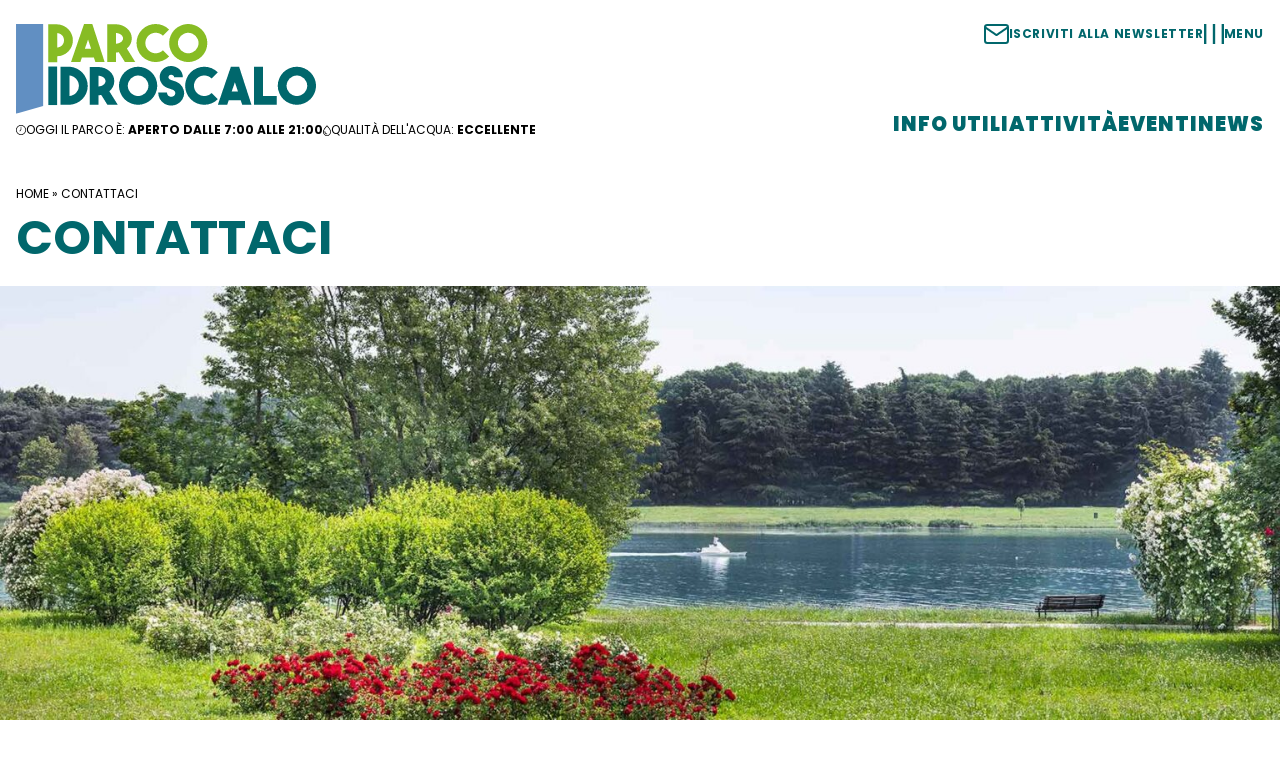

--- FILE ---
content_type: text/html; charset=UTF-8
request_url: https://idroscalo.org/contatti/
body_size: 19689
content:
<!doctype html>
<html lang="it-IT">
  <head>
    <meta charset="utf-8">
<script>
var gform;gform||(document.addEventListener("gform_main_scripts_loaded",function(){gform.scriptsLoaded=!0}),document.addEventListener("gform/theme/scripts_loaded",function(){gform.themeScriptsLoaded=!0}),window.addEventListener("DOMContentLoaded",function(){gform.domLoaded=!0}),gform={domLoaded:!1,scriptsLoaded:!1,themeScriptsLoaded:!1,isFormEditor:()=>"function"==typeof InitializeEditor,callIfLoaded:function(o){return!(!gform.domLoaded||!gform.scriptsLoaded||!gform.themeScriptsLoaded&&!gform.isFormEditor()||(gform.isFormEditor()&&console.warn("The use of gform.initializeOnLoaded() is deprecated in the form editor context and will be removed in Gravity Forms 3.1."),o(),0))},initializeOnLoaded:function(o){gform.callIfLoaded(o)||(document.addEventListener("gform_main_scripts_loaded",()=>{gform.scriptsLoaded=!0,gform.callIfLoaded(o)}),document.addEventListener("gform/theme/scripts_loaded",()=>{gform.themeScriptsLoaded=!0,gform.callIfLoaded(o)}),window.addEventListener("DOMContentLoaded",()=>{gform.domLoaded=!0,gform.callIfLoaded(o)}))},hooks:{action:{},filter:{}},addAction:function(o,r,e,t){gform.addHook("action",o,r,e,t)},addFilter:function(o,r,e,t){gform.addHook("filter",o,r,e,t)},doAction:function(o){gform.doHook("action",o,arguments)},applyFilters:function(o){return gform.doHook("filter",o,arguments)},removeAction:function(o,r){gform.removeHook("action",o,r)},removeFilter:function(o,r,e){gform.removeHook("filter",o,r,e)},addHook:function(o,r,e,t,n){null==gform.hooks[o][r]&&(gform.hooks[o][r]=[]);var d=gform.hooks[o][r];null==n&&(n=r+"_"+d.length),gform.hooks[o][r].push({tag:n,callable:e,priority:t=null==t?10:t})},doHook:function(r,o,e){var t;if(e=Array.prototype.slice.call(e,1),null!=gform.hooks[r][o]&&((o=gform.hooks[r][o]).sort(function(o,r){return o.priority-r.priority}),o.forEach(function(o){"function"!=typeof(t=o.callable)&&(t=window[t]),"action"==r?t.apply(null,e):e[0]=t.apply(null,e)})),"filter"==r)return e[0]},removeHook:function(o,r,t,n){var e;null!=gform.hooks[o][r]&&(e=(e=gform.hooks[o][r]).filter(function(o,r,e){return!!(null!=n&&n!=o.tag||null!=t&&t!=o.priority)}),gform.hooks[o][r]=e)}});
</script>

    <meta name="viewport" content="width=device-width, initial-scale=1">
        <meta name='robots' content='index, follow, max-image-preview:large, max-snippet:-1, max-video-preview:-1' />
	<style>img:is([sizes="auto" i], [sizes^="auto," i]) { contain-intrinsic-size: 3000px 1500px }</style>
	<link rel="alternate" hreflang="it" href="https://idroscalo.org/contatti/" />
<link rel="alternate" hreflang="x-default" href="https://idroscalo.org/contatti/" />

	<!-- This site is optimized with the Yoast SEO Premium plugin v26.4 (Yoast SEO v26.4) - https://yoast.com/wordpress/plugins/seo/ -->
	<title>CONTATTACI - Idroscalo | Molto più di un Parco</title>
	<meta name="description" content="Se desideri informazioni, quesiti, suggerimenti. Qui trovi i contatti e un modulo da compilare, saremo lieti di ascoltarti. Scrivici!" />
	<link rel="canonical" href="https://idroscalo.org/contatti/" />
	<meta property="og:locale" content="it_IT" />
	<meta property="og:type" content="article" />
	<meta property="og:title" content="CONTATTACI" />
	<meta property="og:description" content="Se desideri informazioni, quesiti, suggerimenti. Qui trovi i contatti e un modulo da compilare, saremo lieti di ascoltarti. Scrivici!" />
	<meta property="og:url" content="https://idroscalo.org/contatti/" />
	<meta property="og:site_name" content="Idroscalo" />
	<meta property="article:modified_time" content="2025-07-13T17:14:05+00:00" />
	<meta property="og:image" content="https://idroscalo.org/wp-content/uploads/2019/09/Idroscalo-Molto-piu-di-un-Parco-1.jpg" />
	<meta property="og:image:width" content="1200" />
	<meta property="og:image:height" content="630" />
	<meta property="og:image:type" content="image/jpeg" />
	<meta name="twitter:card" content="summary_large_image" />
	<script type="application/ld+json" class="yoast-schema-graph">{"@context":"https://schema.org","@graph":[{"@type":"WebPage","@id":"https://idroscalo.org/contatti/","url":"https://idroscalo.org/contatti/","name":"CONTATTACI - Idroscalo | Molto più di un Parco","isPartOf":{"@id":"https://idroscalo.org/#website"},"primaryImageOfPage":{"@id":"https://idroscalo.org/contatti/#primaryimage"},"image":{"@id":"https://idroscalo.org/contatti/#primaryimage"},"thumbnailUrl":"https://idroscalo.test/wp-content/uploads/2025/07/idroscalo-Cosmo-Laera.jpg","datePublished":"2019-09-06T10:22:01+00:00","dateModified":"2025-07-13T17:14:05+00:00","description":"Se desideri informazioni, quesiti, suggerimenti. Qui trovi i contatti e un modulo da compilare, saremo lieti di ascoltarti. Scrivici!","breadcrumb":{"@id":"https://idroscalo.org/contatti/#breadcrumb"},"inLanguage":"it-IT","potentialAction":[{"@type":"ReadAction","target":["https://idroscalo.org/contatti/"]}]},{"@type":"ImageObject","inLanguage":"it-IT","@id":"https://idroscalo.org/contatti/#primaryimage","url":"https://idroscalo.test/wp-content/uploads/2025/07/idroscalo-Cosmo-Laera.jpg","contentUrl":"https://idroscalo.test/wp-content/uploads/2025/07/idroscalo-Cosmo-Laera.jpg"},{"@type":"BreadcrumbList","@id":"https://idroscalo.org/contatti/#breadcrumb","itemListElement":[{"@type":"ListItem","position":1,"name":"Home","item":"https://idroscalo.org/"},{"@type":"ListItem","position":2,"name":"CONTATTACI"}]},{"@type":"WebSite","@id":"https://idroscalo.org/#website","url":"https://idroscalo.org/","name":"Idroscalo","description":"Molto più di un Parco","publisher":{"@id":"https://idroscalo.org/#organization"},"potentialAction":[{"@type":"SearchAction","target":{"@type":"EntryPoint","urlTemplate":"https://idroscalo.org/?s={search_term_string}"},"query-input":{"@type":"PropertyValueSpecification","valueRequired":true,"valueName":"search_term_string"}}],"inLanguage":"it-IT"},{"@type":"Organization","@id":"https://idroscalo.org/#organization","name":"Idroscalo","url":"https://idroscalo.org/","logo":{"@type":"ImageObject","inLanguage":"it-IT","@id":"https://idroscalo.org/#/schema/logo/image/","url":"https://idroscalo.org/wp-content/uploads/2019/09/idroscalo_logo_footer.png","contentUrl":"https://idroscalo.org/wp-content/uploads/2019/09/idroscalo_logo_footer.png","width":580,"height":418,"caption":"Idroscalo"},"image":{"@id":"https://idroscalo.org/#/schema/logo/image/"},"sameAs":["https://www.instagram.com/idroscaloilmaredimilano/"]}]}</script>
	<!-- / Yoast SEO Premium plugin. -->


<link rel='dns-prefetch' href='//www.google.com' />
<script>
window._wpemojiSettings = {"baseUrl":"https:\/\/s.w.org\/images\/core\/emoji\/16.0.1\/72x72\/","ext":".png","svgUrl":"https:\/\/s.w.org\/images\/core\/emoji\/16.0.1\/svg\/","svgExt":".svg","source":{"concatemoji":"https:\/\/idroscalo.org\/wp-includes\/js\/wp-emoji-release.min.js?ver=6.8.3"}};
/*! This file is auto-generated */
!function(s,n){var o,i,e;function c(e){try{var t={supportTests:e,timestamp:(new Date).valueOf()};sessionStorage.setItem(o,JSON.stringify(t))}catch(e){}}function p(e,t,n){e.clearRect(0,0,e.canvas.width,e.canvas.height),e.fillText(t,0,0);var t=new Uint32Array(e.getImageData(0,0,e.canvas.width,e.canvas.height).data),a=(e.clearRect(0,0,e.canvas.width,e.canvas.height),e.fillText(n,0,0),new Uint32Array(e.getImageData(0,0,e.canvas.width,e.canvas.height).data));return t.every(function(e,t){return e===a[t]})}function u(e,t){e.clearRect(0,0,e.canvas.width,e.canvas.height),e.fillText(t,0,0);for(var n=e.getImageData(16,16,1,1),a=0;a<n.data.length;a++)if(0!==n.data[a])return!1;return!0}function f(e,t,n,a){switch(t){case"flag":return n(e,"\ud83c\udff3\ufe0f\u200d\u26a7\ufe0f","\ud83c\udff3\ufe0f\u200b\u26a7\ufe0f")?!1:!n(e,"\ud83c\udde8\ud83c\uddf6","\ud83c\udde8\u200b\ud83c\uddf6")&&!n(e,"\ud83c\udff4\udb40\udc67\udb40\udc62\udb40\udc65\udb40\udc6e\udb40\udc67\udb40\udc7f","\ud83c\udff4\u200b\udb40\udc67\u200b\udb40\udc62\u200b\udb40\udc65\u200b\udb40\udc6e\u200b\udb40\udc67\u200b\udb40\udc7f");case"emoji":return!a(e,"\ud83e\udedf")}return!1}function g(e,t,n,a){var r="undefined"!=typeof WorkerGlobalScope&&self instanceof WorkerGlobalScope?new OffscreenCanvas(300,150):s.createElement("canvas"),o=r.getContext("2d",{willReadFrequently:!0}),i=(o.textBaseline="top",o.font="600 32px Arial",{});return e.forEach(function(e){i[e]=t(o,e,n,a)}),i}function t(e){var t=s.createElement("script");t.src=e,t.defer=!0,s.head.appendChild(t)}"undefined"!=typeof Promise&&(o="wpEmojiSettingsSupports",i=["flag","emoji"],n.supports={everything:!0,everythingExceptFlag:!0},e=new Promise(function(e){s.addEventListener("DOMContentLoaded",e,{once:!0})}),new Promise(function(t){var n=function(){try{var e=JSON.parse(sessionStorage.getItem(o));if("object"==typeof e&&"number"==typeof e.timestamp&&(new Date).valueOf()<e.timestamp+604800&&"object"==typeof e.supportTests)return e.supportTests}catch(e){}return null}();if(!n){if("undefined"!=typeof Worker&&"undefined"!=typeof OffscreenCanvas&&"undefined"!=typeof URL&&URL.createObjectURL&&"undefined"!=typeof Blob)try{var e="postMessage("+g.toString()+"("+[JSON.stringify(i),f.toString(),p.toString(),u.toString()].join(",")+"));",a=new Blob([e],{type:"text/javascript"}),r=new Worker(URL.createObjectURL(a),{name:"wpTestEmojiSupports"});return void(r.onmessage=function(e){c(n=e.data),r.terminate(),t(n)})}catch(e){}c(n=g(i,f,p,u))}t(n)}).then(function(e){for(var t in e)n.supports[t]=e[t],n.supports.everything=n.supports.everything&&n.supports[t],"flag"!==t&&(n.supports.everythingExceptFlag=n.supports.everythingExceptFlag&&n.supports[t]);n.supports.everythingExceptFlag=n.supports.everythingExceptFlag&&!n.supports.flag,n.DOMReady=!1,n.readyCallback=function(){n.DOMReady=!0}}).then(function(){return e}).then(function(){var e;n.supports.everything||(n.readyCallback(),(e=n.source||{}).concatemoji?t(e.concatemoji):e.wpemoji&&e.twemoji&&(t(e.twemoji),t(e.wpemoji)))}))}((window,document),window._wpemojiSettings);
</script>
<style id='wp-emoji-styles-inline-css'>

	img.wp-smiley, img.emoji {
		display: inline !important;
		border: none !important;
		box-shadow: none !important;
		height: 1em !important;
		width: 1em !important;
		margin: 0 0.07em !important;
		vertical-align: -0.1em !important;
		background: none !important;
		padding: 0 !important;
	}
</style>
<link rel='stylesheet' id='wp-block-library-css' href='https://idroscalo.org/wp-includes/css/dist/block-library/style.min.css?ver=6.8.3' media='all' />
<style id='wp-block-library-theme-inline-css'>
.wp-block-audio :where(figcaption){color:#555;font-size:13px;text-align:center}.is-dark-theme .wp-block-audio :where(figcaption){color:#ffffffa6}.wp-block-audio{margin:0 0 1em}.wp-block-code{border:1px solid #ccc;border-radius:4px;font-family:Menlo,Consolas,monaco,monospace;padding:.8em 1em}.wp-block-embed :where(figcaption){color:#555;font-size:13px;text-align:center}.is-dark-theme .wp-block-embed :where(figcaption){color:#ffffffa6}.wp-block-embed{margin:0 0 1em}.blocks-gallery-caption{color:#555;font-size:13px;text-align:center}.is-dark-theme .blocks-gallery-caption{color:#ffffffa6}:root :where(.wp-block-image figcaption){color:#555;font-size:13px;text-align:center}.is-dark-theme :root :where(.wp-block-image figcaption){color:#ffffffa6}.wp-block-image{margin:0 0 1em}.wp-block-pullquote{border-bottom:4px solid;border-top:4px solid;color:currentColor;margin-bottom:1.75em}.wp-block-pullquote cite,.wp-block-pullquote footer,.wp-block-pullquote__citation{color:currentColor;font-size:.8125em;font-style:normal;text-transform:uppercase}.wp-block-quote{border-left:.25em solid;margin:0 0 1.75em;padding-left:1em}.wp-block-quote cite,.wp-block-quote footer{color:currentColor;font-size:.8125em;font-style:normal;position:relative}.wp-block-quote:where(.has-text-align-right){border-left:none;border-right:.25em solid;padding-left:0;padding-right:1em}.wp-block-quote:where(.has-text-align-center){border:none;padding-left:0}.wp-block-quote.is-large,.wp-block-quote.is-style-large,.wp-block-quote:where(.is-style-plain){border:none}.wp-block-search .wp-block-search__label{font-weight:700}.wp-block-search__button{border:1px solid #ccc;padding:.375em .625em}:where(.wp-block-group.has-background){padding:1.25em 2.375em}.wp-block-separator.has-css-opacity{opacity:.4}.wp-block-separator{border:none;border-bottom:2px solid;margin-left:auto;margin-right:auto}.wp-block-separator.has-alpha-channel-opacity{opacity:1}.wp-block-separator:not(.is-style-wide):not(.is-style-dots){width:100px}.wp-block-separator.has-background:not(.is-style-dots){border-bottom:none;height:1px}.wp-block-separator.has-background:not(.is-style-wide):not(.is-style-dots){height:2px}.wp-block-table{margin:0 0 1em}.wp-block-table td,.wp-block-table th{word-break:normal}.wp-block-table :where(figcaption){color:#555;font-size:13px;text-align:center}.is-dark-theme .wp-block-table :where(figcaption){color:#ffffffa6}.wp-block-video :where(figcaption){color:#555;font-size:13px;text-align:center}.is-dark-theme .wp-block-video :where(figcaption){color:#ffffffa6}.wp-block-video{margin:0 0 1em}:root :where(.wp-block-template-part.has-background){margin-bottom:0;margin-top:0;padding:1.25em 2.375em}
</style>
<link rel='stylesheet' id='idro-event-dates-style-css' href='https://idroscalo.org/wp-content/themes/idroscalo-2025-theme/app/blocks/idro_event_dates/style-index.css?ver=6.8.3' media='all' />
<style id='idro-news-dates-style-inline-css'>
/* News Dates Block Styles */ 
</style>
<link rel='stylesheet' id='idro-share-buttons-style-css' href='https://idroscalo.org/wp-content/themes/idroscalo-2025-theme/app/blocks/idro_share_buttons/style-index.css?ver=6.8.3' media='all' />
<style id='global-styles-inline-css'>
:root{--wp--preset--aspect-ratio--square: 1;--wp--preset--aspect-ratio--4-3: 4/3;--wp--preset--aspect-ratio--3-4: 3/4;--wp--preset--aspect-ratio--3-2: 3/2;--wp--preset--aspect-ratio--2-3: 2/3;--wp--preset--aspect-ratio--16-9: 16/9;--wp--preset--aspect-ratio--9-16: 9/16;--wp--preset--color--black: #000000;--wp--preset--color--cyan-bluish-gray: #abb8c3;--wp--preset--color--white: #ffffff;--wp--preset--color--pale-pink: #f78da7;--wp--preset--color--vivid-red: #cf2e2e;--wp--preset--color--luminous-vivid-orange: #ff6900;--wp--preset--color--luminous-vivid-amber: #fcb900;--wp--preset--color--light-green-cyan: #7bdcb5;--wp--preset--color--vivid-green-cyan: #00d084;--wp--preset--color--pale-cyan-blue: #8ed1fc;--wp--preset--color--vivid-cyan-blue: #0693e3;--wp--preset--color--vivid-purple: #9b51e0;--wp--preset--color--palette-black: #000000;--wp--preset--color--palette-white: #ffffff;--wp--preset--color--palette-brand-1: #01676c;--wp--preset--color--palette-brand-2: #618fc2;--wp--preset--color--palette-brand-3: #87bc24;--wp--preset--color--palette-brand-4: #707070;--wp--preset--gradient--vivid-cyan-blue-to-vivid-purple: linear-gradient(135deg,rgba(6,147,227,1) 0%,rgb(155,81,224) 100%);--wp--preset--gradient--light-green-cyan-to-vivid-green-cyan: linear-gradient(135deg,rgb(122,220,180) 0%,rgb(0,208,130) 100%);--wp--preset--gradient--luminous-vivid-amber-to-luminous-vivid-orange: linear-gradient(135deg,rgba(252,185,0,1) 0%,rgba(255,105,0,1) 100%);--wp--preset--gradient--luminous-vivid-orange-to-vivid-red: linear-gradient(135deg,rgba(255,105,0,1) 0%,rgb(207,46,46) 100%);--wp--preset--gradient--very-light-gray-to-cyan-bluish-gray: linear-gradient(135deg,rgb(238,238,238) 0%,rgb(169,184,195) 100%);--wp--preset--gradient--cool-to-warm-spectrum: linear-gradient(135deg,rgb(74,234,220) 0%,rgb(151,120,209) 20%,rgb(207,42,186) 40%,rgb(238,44,130) 60%,rgb(251,105,98) 80%,rgb(254,248,76) 100%);--wp--preset--gradient--blush-light-purple: linear-gradient(135deg,rgb(255,206,236) 0%,rgb(152,150,240) 100%);--wp--preset--gradient--blush-bordeaux: linear-gradient(135deg,rgb(254,205,165) 0%,rgb(254,45,45) 50%,rgb(107,0,62) 100%);--wp--preset--gradient--luminous-dusk: linear-gradient(135deg,rgb(255,203,112) 0%,rgb(199,81,192) 50%,rgb(65,88,208) 100%);--wp--preset--gradient--pale-ocean: linear-gradient(135deg,rgb(255,245,203) 0%,rgb(182,227,212) 50%,rgb(51,167,181) 100%);--wp--preset--gradient--electric-grass: linear-gradient(135deg,rgb(202,248,128) 0%,rgb(113,206,126) 100%);--wp--preset--gradient--midnight: linear-gradient(135deg,rgb(2,3,129) 0%,rgb(40,116,252) 100%);--wp--preset--font-size--small: 13px;--wp--preset--font-size--medium: 20px;--wp--preset--font-size--large: 36px;--wp--preset--font-size--x-large: 42px;--wp--preset--font-size--xs: 0.75rem;--wp--preset--font-size--sm: 0.875rem;--wp--preset--font-size--base: 1rem;--wp--preset--font-size--lg: 1.125rem;--wp--preset--font-size--xl: 1.25rem;--wp--preset--font-size--2-xl: 1.5rem;--wp--preset--font-size--3-xl: 1.875rem;--wp--preset--font-size--4-xl: 2.25rem;--wp--preset--font-size--5-xl: 3rem;--wp--preset--font-size--6-xl: 3.75rem;--wp--preset--font-size--7-xl: 4.5rem;--wp--preset--font-size--8-xl: 6rem;--wp--preset--font-size--9-xl: 8rem;--wp--preset--font-family--theme-body-font: "Cardo",serif;--wp--preset--font-family--theme-heading-font: "Poppins",sans-serif;--wp--preset--spacing--20: 0.44rem;--wp--preset--spacing--30: 0.67rem;--wp--preset--spacing--40: 1rem;--wp--preset--spacing--50: 1.5rem;--wp--preset--spacing--60: 2.25rem;--wp--preset--spacing--70: 3.38rem;--wp--preset--spacing--80: 5.06rem;--wp--preset--shadow--natural: 6px 6px 9px rgba(0, 0, 0, 0.2);--wp--preset--shadow--deep: 12px 12px 50px rgba(0, 0, 0, 0.4);--wp--preset--shadow--sharp: 6px 6px 0px rgba(0, 0, 0, 0.2);--wp--preset--shadow--outlined: 6px 6px 0px -3px rgba(255, 255, 255, 1), 6px 6px rgba(0, 0, 0, 1);--wp--preset--shadow--crisp: 6px 6px 0px rgba(0, 0, 0, 1);}:root { --wp--style--global--content-size: 1500px;--wp--style--global--wide-size: 1920px; }:where(body) { margin: 0; }.wp-site-blocks > .alignleft { float: left; margin-right: 2em; }.wp-site-blocks > .alignright { float: right; margin-left: 2em; }.wp-site-blocks > .aligncenter { justify-content: center; margin-left: auto; margin-right: auto; }:where(.wp-site-blocks) > * { margin-block-start: 0; margin-block-end: 0; }:where(.wp-site-blocks) > :first-child { margin-block-start: 0; }:where(.wp-site-blocks) > :last-child { margin-block-end: 0; }:root { --wp--style--block-gap: 0; }:root :where(.is-layout-flow) > :first-child{margin-block-start: 0;}:root :where(.is-layout-flow) > :last-child{margin-block-end: 0;}:root :where(.is-layout-flow) > *{margin-block-start: 0;margin-block-end: 0;}:root :where(.is-layout-constrained) > :first-child{margin-block-start: 0;}:root :where(.is-layout-constrained) > :last-child{margin-block-end: 0;}:root :where(.is-layout-constrained) > *{margin-block-start: 0;margin-block-end: 0;}:root :where(.is-layout-flex){gap: 0;}:root :where(.is-layout-grid){gap: 0;}.is-layout-flow > .alignleft{float: left;margin-inline-start: 0;margin-inline-end: 2em;}.is-layout-flow > .alignright{float: right;margin-inline-start: 2em;margin-inline-end: 0;}.is-layout-flow > .aligncenter{margin-left: auto !important;margin-right: auto !important;}.is-layout-constrained > .alignleft{float: left;margin-inline-start: 0;margin-inline-end: 2em;}.is-layout-constrained > .alignright{float: right;margin-inline-start: 2em;margin-inline-end: 0;}.is-layout-constrained > .aligncenter{margin-left: auto !important;margin-right: auto !important;}.is-layout-constrained > :where(:not(.alignleft):not(.alignright):not(.alignfull)){max-width: var(--wp--style--global--content-size);margin-left: auto !important;margin-right: auto !important;}.is-layout-constrained > .alignwide{max-width: var(--wp--style--global--wide-size);}body .is-layout-flex{display: flex;}.is-layout-flex{flex-wrap: wrap;align-items: center;}.is-layout-flex > :is(*, div){margin: 0;}body .is-layout-grid{display: grid;}.is-layout-grid > :is(*, div){margin: 0;}body{padding-top: 0px;padding-right: 0px;padding-bottom: 0px;padding-left: 0px;}a:where(:not(.wp-element-button)){text-decoration: underline;}:root :where(.wp-element-button, .wp-block-button__link){background-color: var(--wp--preset--color--palette-brand-1);border-radius: 0;border-color: var(--wp--preset--color--palette-brand-1);border-width: 1px;color: var(--wp--preset--color--palette-white);font-family: var(--wp--preset--font-family--theme-heading-font);font-size: var(--wp--preset--font-size--small);font-weight: bold;letter-spacing: 0.09em;line-height: inherit;padding: calc(0.667em + 2px) calc(1.333em + 2px);text-decoration: none;}.has-black-color{color: var(--wp--preset--color--black) !important;}.has-cyan-bluish-gray-color{color: var(--wp--preset--color--cyan-bluish-gray) !important;}.has-white-color{color: var(--wp--preset--color--white) !important;}.has-pale-pink-color{color: var(--wp--preset--color--pale-pink) !important;}.has-vivid-red-color{color: var(--wp--preset--color--vivid-red) !important;}.has-luminous-vivid-orange-color{color: var(--wp--preset--color--luminous-vivid-orange) !important;}.has-luminous-vivid-amber-color{color: var(--wp--preset--color--luminous-vivid-amber) !important;}.has-light-green-cyan-color{color: var(--wp--preset--color--light-green-cyan) !important;}.has-vivid-green-cyan-color{color: var(--wp--preset--color--vivid-green-cyan) !important;}.has-pale-cyan-blue-color{color: var(--wp--preset--color--pale-cyan-blue) !important;}.has-vivid-cyan-blue-color{color: var(--wp--preset--color--vivid-cyan-blue) !important;}.has-vivid-purple-color{color: var(--wp--preset--color--vivid-purple) !important;}.has-palette-black-color{color: var(--wp--preset--color--palette-black) !important;}.has-palette-white-color{color: var(--wp--preset--color--palette-white) !important;}.has-palette-brand-1-color{color: var(--wp--preset--color--palette-brand-1) !important;}.has-palette-brand-2-color{color: var(--wp--preset--color--palette-brand-2) !important;}.has-palette-brand-3-color{color: var(--wp--preset--color--palette-brand-3) !important;}.has-palette-brand-4-color{color: var(--wp--preset--color--palette-brand-4) !important;}.has-black-background-color{background-color: var(--wp--preset--color--black) !important;}.has-cyan-bluish-gray-background-color{background-color: var(--wp--preset--color--cyan-bluish-gray) !important;}.has-white-background-color{background-color: var(--wp--preset--color--white) !important;}.has-pale-pink-background-color{background-color: var(--wp--preset--color--pale-pink) !important;}.has-vivid-red-background-color{background-color: var(--wp--preset--color--vivid-red) !important;}.has-luminous-vivid-orange-background-color{background-color: var(--wp--preset--color--luminous-vivid-orange) !important;}.has-luminous-vivid-amber-background-color{background-color: var(--wp--preset--color--luminous-vivid-amber) !important;}.has-light-green-cyan-background-color{background-color: var(--wp--preset--color--light-green-cyan) !important;}.has-vivid-green-cyan-background-color{background-color: var(--wp--preset--color--vivid-green-cyan) !important;}.has-pale-cyan-blue-background-color{background-color: var(--wp--preset--color--pale-cyan-blue) !important;}.has-vivid-cyan-blue-background-color{background-color: var(--wp--preset--color--vivid-cyan-blue) !important;}.has-vivid-purple-background-color{background-color: var(--wp--preset--color--vivid-purple) !important;}.has-palette-black-background-color{background-color: var(--wp--preset--color--palette-black) !important;}.has-palette-white-background-color{background-color: var(--wp--preset--color--palette-white) !important;}.has-palette-brand-1-background-color{background-color: var(--wp--preset--color--palette-brand-1) !important;}.has-palette-brand-2-background-color{background-color: var(--wp--preset--color--palette-brand-2) !important;}.has-palette-brand-3-background-color{background-color: var(--wp--preset--color--palette-brand-3) !important;}.has-palette-brand-4-background-color{background-color: var(--wp--preset--color--palette-brand-4) !important;}.has-black-border-color{border-color: var(--wp--preset--color--black) !important;}.has-cyan-bluish-gray-border-color{border-color: var(--wp--preset--color--cyan-bluish-gray) !important;}.has-white-border-color{border-color: var(--wp--preset--color--white) !important;}.has-pale-pink-border-color{border-color: var(--wp--preset--color--pale-pink) !important;}.has-vivid-red-border-color{border-color: var(--wp--preset--color--vivid-red) !important;}.has-luminous-vivid-orange-border-color{border-color: var(--wp--preset--color--luminous-vivid-orange) !important;}.has-luminous-vivid-amber-border-color{border-color: var(--wp--preset--color--luminous-vivid-amber) !important;}.has-light-green-cyan-border-color{border-color: var(--wp--preset--color--light-green-cyan) !important;}.has-vivid-green-cyan-border-color{border-color: var(--wp--preset--color--vivid-green-cyan) !important;}.has-pale-cyan-blue-border-color{border-color: var(--wp--preset--color--pale-cyan-blue) !important;}.has-vivid-cyan-blue-border-color{border-color: var(--wp--preset--color--vivid-cyan-blue) !important;}.has-vivid-purple-border-color{border-color: var(--wp--preset--color--vivid-purple) !important;}.has-palette-black-border-color{border-color: var(--wp--preset--color--palette-black) !important;}.has-palette-white-border-color{border-color: var(--wp--preset--color--palette-white) !important;}.has-palette-brand-1-border-color{border-color: var(--wp--preset--color--palette-brand-1) !important;}.has-palette-brand-2-border-color{border-color: var(--wp--preset--color--palette-brand-2) !important;}.has-palette-brand-3-border-color{border-color: var(--wp--preset--color--palette-brand-3) !important;}.has-palette-brand-4-border-color{border-color: var(--wp--preset--color--palette-brand-4) !important;}.has-vivid-cyan-blue-to-vivid-purple-gradient-background{background: var(--wp--preset--gradient--vivid-cyan-blue-to-vivid-purple) !important;}.has-light-green-cyan-to-vivid-green-cyan-gradient-background{background: var(--wp--preset--gradient--light-green-cyan-to-vivid-green-cyan) !important;}.has-luminous-vivid-amber-to-luminous-vivid-orange-gradient-background{background: var(--wp--preset--gradient--luminous-vivid-amber-to-luminous-vivid-orange) !important;}.has-luminous-vivid-orange-to-vivid-red-gradient-background{background: var(--wp--preset--gradient--luminous-vivid-orange-to-vivid-red) !important;}.has-very-light-gray-to-cyan-bluish-gray-gradient-background{background: var(--wp--preset--gradient--very-light-gray-to-cyan-bluish-gray) !important;}.has-cool-to-warm-spectrum-gradient-background{background: var(--wp--preset--gradient--cool-to-warm-spectrum) !important;}.has-blush-light-purple-gradient-background{background: var(--wp--preset--gradient--blush-light-purple) !important;}.has-blush-bordeaux-gradient-background{background: var(--wp--preset--gradient--blush-bordeaux) !important;}.has-luminous-dusk-gradient-background{background: var(--wp--preset--gradient--luminous-dusk) !important;}.has-pale-ocean-gradient-background{background: var(--wp--preset--gradient--pale-ocean) !important;}.has-electric-grass-gradient-background{background: var(--wp--preset--gradient--electric-grass) !important;}.has-midnight-gradient-background{background: var(--wp--preset--gradient--midnight) !important;}.has-small-font-size{font-size: var(--wp--preset--font-size--small) !important;}.has-medium-font-size{font-size: var(--wp--preset--font-size--medium) !important;}.has-large-font-size{font-size: var(--wp--preset--font-size--large) !important;}.has-x-large-font-size{font-size: var(--wp--preset--font-size--x-large) !important;}.has-xs-font-size{font-size: var(--wp--preset--font-size--xs) !important;}.has-sm-font-size{font-size: var(--wp--preset--font-size--sm) !important;}.has-base-font-size{font-size: var(--wp--preset--font-size--base) !important;}.has-lg-font-size{font-size: var(--wp--preset--font-size--lg) !important;}.has-xl-font-size{font-size: var(--wp--preset--font-size--xl) !important;}.has-2-xl-font-size{font-size: var(--wp--preset--font-size--2-xl) !important;}.has-3-xl-font-size{font-size: var(--wp--preset--font-size--3-xl) !important;}.has-4-xl-font-size{font-size: var(--wp--preset--font-size--4-xl) !important;}.has-5-xl-font-size{font-size: var(--wp--preset--font-size--5-xl) !important;}.has-6-xl-font-size{font-size: var(--wp--preset--font-size--6-xl) !important;}.has-7-xl-font-size{font-size: var(--wp--preset--font-size--7-xl) !important;}.has-8-xl-font-size{font-size: var(--wp--preset--font-size--8-xl) !important;}.has-9-xl-font-size{font-size: var(--wp--preset--font-size--9-xl) !important;}.has-theme-body-font-font-family{font-family: var(--wp--preset--font-family--theme-body-font) !important;}.has-theme-heading-font-font-family{font-family: var(--wp--preset--font-family--theme-heading-font) !important;}
:root :where(.wp-block-pullquote){font-size: 1.5em;line-height: 1.6;}
</style>
<link rel='stylesheet' id='wpml-blocks-css' href='https://idroscalo.org/wp-content/plugins/sitepress-multilingual-cms/dist/css/blocks/styles.css?ver=4.6.9' media='all' />
<link rel='stylesheet' id='gform_basic-css' href='https://idroscalo.org/wp-content/plugins/gravityforms/assets/css/dist/basic.min.css?ver=2.9.22' media='all' />
<link rel='stylesheet' id='gform_theme_components-css' href='https://idroscalo.org/wp-content/plugins/gravityforms/assets/css/dist/theme-components.min.css?ver=2.9.22' media='all' />
<link rel='stylesheet' id='gform_theme-css' href='https://idroscalo.org/wp-content/plugins/gravityforms/assets/css/dist/theme.min.css?ver=2.9.22' media='all' />
<link rel='stylesheet' id='app/0-css' href='https://idroscalo.org/wp-content/themes/idroscalo-2025-theme/public/css/app.d4737e.css' media='all' />
<script src="https://idroscalo.org/wp-includes/js/jquery/jquery.min.js?ver=3.7.1" id="jquery-core-js"></script>
<script src="https://idroscalo.org/wp-includes/js/jquery/jquery-migrate.min.js?ver=3.4.1" id="jquery-migrate-js"></script>
<script defer='defer' src="https://idroscalo.org/wp-content/plugins/gravityforms/js/jquery.json.min.js?ver=2.9.22" id="gform_json-js"></script>
<script id="gform_gravityforms-js-extra">
var gf_global = {"gf_currency_config":{"name":"Euro","symbol_left":"","symbol_right":"&#8364;","symbol_padding":" ","thousand_separator":".","decimal_separator":",","decimals":2,"code":"EUR"},"base_url":"https:\/\/idroscalo.org\/wp-content\/plugins\/gravityforms","number_formats":[],"spinnerUrl":"https:\/\/idroscalo.org\/wp-content\/plugins\/gravityforms\/images\/spinner.svg","version_hash":"2b54aa83a76fe55e620166f6b5865324","strings":{"newRowAdded":"\u00c8 stata aggiunta una nuova riga.","rowRemoved":"La riga \u00e8 stata rimossa","formSaved":"Il modulo \u00e8 stato salvato. Il contenuto include il link per tornare a completare il modulo."}};
var gf_global = {"gf_currency_config":{"name":"Euro","symbol_left":"","symbol_right":"&#8364;","symbol_padding":" ","thousand_separator":".","decimal_separator":",","decimals":2,"code":"EUR"},"base_url":"https:\/\/idroscalo.org\/wp-content\/plugins\/gravityforms","number_formats":[],"spinnerUrl":"https:\/\/idroscalo.org\/wp-content\/plugins\/gravityforms\/images\/spinner.svg","version_hash":"2b54aa83a76fe55e620166f6b5865324","strings":{"newRowAdded":"\u00c8 stata aggiunta una nuova riga.","rowRemoved":"La riga \u00e8 stata rimossa","formSaved":"Il modulo \u00e8 stato salvato. Il contenuto include il link per tornare a completare il modulo."}};
var gform_i18n = {"datepicker":{"days":{"monday":"Lun","tuesday":"Mar","wednesday":"Mer","thursday":"Gio","friday":"Ven","saturday":"Sab","sunday":"Dom"},"months":{"january":"Gennaio","february":"Febbraio","march":"Marzo","april":"Aprile","may":"Maggio","june":"Giugno","july":"Luglio","august":"Agosto","september":"Settembre","october":"Ottobre","november":"Novembre","december":"Dicembre"},"firstDay":1,"iconText":"Seleziona la data"}};
var gf_legacy_multi = {"4":""};
var gform_gravityforms = {"strings":{"invalid_file_extension":"Questo tipo di file non \u00e8 consentito. Deve avere uno dei seguenti formati:","delete_file":"Elimina questo file","in_progress":"in lavorazione","file_exceeds_limit":"La dimensione del file supera i limiti","illegal_extension":"Questo tipo di file non \u00e8 consentito.","max_reached":"Numero massimo di file raggiunto","unknown_error":"C\u2019\u00e8 stato un problema durante il salvataggio del file sul server","currently_uploading":"Aspetta che il caricamento sia completato","cancel":"Annulla","cancel_upload":"Annulla questo caricamento","cancelled":"Annullato","error":"Errore","message":"Messaggio"},"vars":{"images_url":"https:\/\/idroscalo.org\/wp-content\/plugins\/gravityforms\/images"}};
</script>
<script defer='defer' src="https://idroscalo.org/wp-content/plugins/gravityforms/js/gravityforms.min.js?ver=2.9.22" id="gform_gravityforms-js"></script>
<script defer='defer' src="https://www.google.com/recaptcha/api.js?hl=en&amp;ver=6.8.3#038;render=explicit" id="gform_recaptcha-js"></script>
<script defer='defer' src="https://idroscalo.org/wp-content/plugins/gravityforms/assets/js/dist/utils.min.js?ver=380b7a5ec0757c78876bc8a59488f2f3" id="gform_gravityforms_utils-js"></script>
<link rel="https://api.w.org/" href="https://idroscalo.org/wp-json/" /><link rel="alternate" title="JSON" type="application/json" href="https://idroscalo.org/wp-json/wp/v2/pages/1288" /><link rel="EditURI" type="application/rsd+xml" title="RSD" href="https://idroscalo.org/xmlrpc.php?rsd" />
<meta name="generator" content="WordPress 6.8.3" />
<link rel='shortlink' href='https://idroscalo.org/?p=1288' />
<link rel="alternate" title="oEmbed (JSON)" type="application/json+oembed" href="https://idroscalo.org/wp-json/oembed/1.0/embed?url=https%3A%2F%2Fidroscalo.org%2Fcontatti%2F" />
<link rel="alternate" title="oEmbed (XML)" type="text/xml+oembed" href="https://idroscalo.org/wp-json/oembed/1.0/embed?url=https%3A%2F%2Fidroscalo.org%2Fcontatti%2F&#038;format=xml" />
<meta name="generator" content="WPML ver:4.6.9 stt:1,27;" />
<!-- Meta Pixel Code -->
<script>
!function(f,b,e,v,n,t,s)
{if(f.fbq)return;n=f.fbq=function(){n.callMethod?
n.callMethod.apply(n,arguments):n.queue.push(arguments)};
if(!f._fbq)f._fbq=n;n.push=n;n.loaded=!0;n.version='2.0';
n.queue=[];t=b.createElement(e);t.async=!0;
t.src=v;s=b.getElementsByTagName(e)[0];
s.parentNode.insertBefore(t,s)}(window, document,'script',
'https://connect.facebook.net/en_US/fbevents.js');
fbq('init', '1241728747663073');
fbq('track', 'PageView');
</script>
<noscript><img height="1" width="1" style="display:none"
src="https://www.facebook.com/tr?id=1241728747663073&ev=PageView&noscript=1"
/></noscript>
<!-- End Meta Pixel Code -->



<!-- Google Tag Manager -->
<script>(function(w,d,s,l,i){w[l]=w[l]||[];w[l].push({'gtm.start':
new Date().getTime(),event:'gtm.js'});var f=d.getElementsByTagName(s)[0],
j=d.createElement(s),dl=l!='dataLayer'?'&l='+l:'';j.async=true;j.src=
'https://www.googletagmanager.com/gtm.js?id='+i+dl;f.parentNode.insertBefore(j,f);
})(window,document,'script','dataLayer','GTM-TXCWLRSK');</script>
<!-- End Google Tag Manager -->


<script type="text/javascript">
var _iub = _iub || [];
_iub.csConfiguration = {"askConsentAtCookiePolicyUpdate":true,"countryDetection":true,"emailMarketing":{"styles":{"backgroundColor":"#F4FBFF","buttonsBackgroundColor":"#334757","buttonsTextColor":"#FFFFFF","footerBackgroundColor":"#DCE2E6","footerTextColor":"#14213D","textColor":"#45423F"},"theme":"dark"},"enableFadp":true,"enableLgpd":true,"enableUspr":true,"floatingPreferencesButtonDisplay":"bottom-right","lgpdAppliesGlobally":false,"perPurposeConsent":true,"siteId":1670498,"storage":{"useSiteId":true},"whitelabel":false,"cookiePolicyId":10867108,"lang":"it","banner":{"acceptButtonCaptionColor":"#FFFFFF","acceptButtonColor":"#334757","acceptButtonDisplay":true,"backgroundColor":"#F4FBFF","closeButtonDisplay":false,"customizeButtonCaptionColor":"#14213D","customizeButtonColor":"#DCE2E6","customizeButtonDisplay":true,"explicitWithdrawal":true,"listPurposes":true,"ownerName":"idroscalo.org/","position":"float-top-center","rejectButtonCaptionColor":"#FFFFFF","rejectButtonColor":"#334757","rejectButtonDisplay":true,"showTitle":false,"showTotalNumberOfProviders":true,"theme":"winter-neutral","textColor":"#45423F"}};
</script>
<script type="text/javascript" src="//cs.iubenda.com/sync/1670498.js"></script>
<script type="text/javascript" src="//cdn.iubenda.com/cs/gpp/stub.js"></script>
<script type="text/javascript" src="//cdn.iubenda.com/cs/iubenda_cs.js" charset="UTF-8" async></script>


  </head>

  <body class="wp-singular page-template-default page page-id-1288 wp-embed-responsive wp-theme-idroscalo-2025-theme contatti">
    <!-- Google Tag Manager (noscript) -->
<noscript><iframe src="https://www.googletagmanager.com/ns.html?id=GTM-TXCWLRSK"
height="0" width="0" style="display:none;visibility:hidden"></iframe></noscript>
<!-- End Google Tag Manager (noscript) -->

    <div id="app">
      <a class="sr-only focus:not-sr-only" href="#main">
        Vai al contenuto
      </a>

      <header class="sticky top-0 z-50 bg-white py-2 md:py-6 px-4" id="idroscalo-header">
    <div class="alignwide">
        <div class="flex justify-between items-stretch relative">

            <div class="">
                <a href="https://idroscalo.org" class="flex items-center">
                    <img class="w-[150px] lg:w-[300px] h-auto logo-col" src="https://idroscalo.org/wp-content/themes/idroscalo-2025-theme/public/images/main_logo_col.92f86c.svg" alt="Idroscalo">
                    <img class="w-[150px] lg:w-[300px] h-auto logo-white" src="https://idroscalo.org/wp-content/themes/idroscalo-2025-theme/public/images/main_logo_white.09a4ac.svg" alt="Idroscalo">
                </a>

                <ul class="text-[8px] md:text-xs uppercase font-theme-heading-font mt-2 flex flex-col md:flex-row gap-1 md:gap-2" id="header-info-list">
                    <li class="flex items-center gap-1">
                        <svg class="fill-palette-black w-[10px] h-auto" xmlns="http://www.w3.org/2000/svg" width="14.332" height="14.333" viewBox="0 0 14.332 14.333"><path d="M-1684.468-1332.472a7.175,7.175,0,0,1,7.168-7.167,7.174,7.174,0,0,1,7.165,7.167,7.174,7.174,0,0,1-7.165,7.166A7.175,7.175,0,0,1-1684.468-1332.472Zm1,0a6.174,6.174,0,0,0,6.168,6.166,6.172,6.172,0,0,0,6.164-6.166,6.172,6.172,0,0,0-6.164-6.166A6.173,6.173,0,0,0-1683.468-1332.472Zm3.965,1.493,1.7-2.239v-3.949h1v4.359h-.159l.066.05-1.813,2.385Z" transform="translate(1684.468 1339.638)"/></svg>
                        <span class="uppercase">Oggi il Parco è:
                            <strong id="idroscalo-hours" class="opacity-0 transition-opacity duration-300">APERTO DALLE 7:30 ALLE 21:00</strong>
                        </span> 
                    </li>
                    <li class="flex items-center gap-1">
                        <svg  class="fill-palette-black  w-[8px] h-auto"  xmlns="http://www.w3.org/2000/svg" width="10.667" height="15.041" viewBox="0 0 10.667 15.041"><path d="M-1978.67-1898.96a4.969,4.969,0,0,1-4.023-1.988,6.567,6.567,0,0,1-1.307-3.931c0-2.785,2.9-5.982,4.292-7.519.207-.229.437-.482.545-.617a.611.611,0,0,1,.022-.072.521.521,0,0,1,.114-.173l.361-.741.358.742a.5.5,0,0,1,.114.173.465.465,0,0,1,.023.073c.109.135.338.389.546.618,1.392,1.536,4.289,4.734,4.289,7.515a6.558,6.558,0,0,1-1.3,3.932,4.971,4.971,0,0,1-4.024,1.988Zm-.3-12.767c-1.31,1.444-4.035,4.45-4.033,6.847a5.543,5.543,0,0,0,1.1,3.322,4,4,0,0,0,3.234,1.6,4,4,0,0,0,3.235-1.6,5.533,5.533,0,0,0,1.1-3.322c0-2.4-2.723-5.4-4.03-6.844l-.194-.215-.118.24-.108-.231Zm.292,10.47a3.075,3.075,0,0,1-2.609-1.4,4.451,4.451,0,0,1-.726-2.436.5.5,0,0,1,.5-.5.5.5,0,0,1,.5.5,3.481,3.481,0,0,0,.554,1.877,2.084,2.084,0,0,0,1.794.96.5.5,0,0,1,.495.5.5.5,0,0,1-.5.5Z" transform="translate(1984 1914)"/></svg>
                        <span class="uppercase">Qualità dell&#039;acqua: <strong id="water_quality" class="opacity-0 transition-opacity duration-300">ECCELLENTE</strong>
                        </span>
                    </li>
                </ul>
            </div>


            <div class="flex flex-col justify-between items-end" id="main-nav-container">
                <div class="flex items-center gap-12 top-nav-menu">
                    <a href="https://idroscalo.org/newsletter" class="!hidden lg:!flex">
                        <svg class="fill-palette-brand-1"  xmlns="http://www.w3.org/2000/svg" width="24.539" height="20.031" viewBox="0 0 24.539 20.031"><path d="M3.254,20.031A3.258,3.258,0,0,1,0,16.778V3.263c0-.01,0-.02,0-.029A3.258,3.258,0,0,1,3.254,0H21.285a3.258,3.258,0,0,1,3.254,3.234q0,.014,0,.029V16.778a3.258,3.258,0,0,1-3.254,3.253ZM2,16.778a1.255,1.255,0,0,0,1.255,1.254H21.285a1.255,1.255,0,0,0,1.255-1.254V5.175l-9.7,6.787a1,1,0,0,1-1.147,0L2,5.175ZM12.27,9.922,22.452,2.794A1.256,1.256,0,0,0,21.285,2H3.254a1.256,1.256,0,0,0-1.167.794Z" /></svg>
                        <span class="">Iscriviti alla newsletter</span>
                    </a>
                    <button id="menu-trigger">
                        <svg class="h-[20px] w-[20px] fill-palette-brand-1" xmlns="http://www.w3.org/2000/svg" width="27" height="27" viewBox="0 0 27 27"><g transform="translate(-1772 -11)"><path d="M12.745,2.2h-27V-1h27Z" transform="translate(1774.197 25.255) rotate(90)" /><path d="M12.745,2.2h-27V-1h27Z" transform="translate(1786.099 25.255) rotate(90)"/><path d="M12.745,2.2h-27V-1h27Z" transform="translate(1798 25.255) rotate(90)" /></g></svg>
                        <span>Menu</span>
                    </button>
                </div>
                <div class="hidden lg:block">   
                    <div class="menu-main-nav-container"><ul id="menu-main-nav" class="nav"><li id="menu-item-6717" class="info-nav menu-item menu-item-type-custom menu-item-object-custom menu-item-has-children menu-item-6717"><a href="#">Info Utili</a>
<ul class="sub-menu">
	<li id="menu-item-6721" class="menu-item menu-item-type-custom menu-item-object-custom menu-item-6721"><a href="https://idroscalo.org/info-utili/#orari">Orari</a></li>
	<li id="menu-item-6722" class="menu-item menu-item-type-custom menu-item-object-custom menu-item-6722"><a href="https://idroscalo.org/info-utili/#come-arrivare">Come Arrivare</a></li>
	<li id="menu-item-6723" class="menu-item menu-item-type-custom menu-item-object-custom menu-item-6723"><a href="https://idroscalo.org/info-utili/#parcheggio">Parcheggio</a></li>
	<li id="menu-item-7514" class="menu-item menu-item-type-custom menu-item-object-custom menu-item-7514"><a href="https://idroscalo.org/info-utili/#servizi">Ingresso</a></li>
	<li id="menu-item-6724" class="menu-item menu-item-type-custom menu-item-object-custom menu-item-6724"><a href="https://idroscalo.org/info-utili/#servizi">Servizi</a></li>
	<li id="menu-item-7515" class="menu-item menu-item-type-custom menu-item-object-custom menu-item-7515"><a href="https://idroscalo.org/info-utili/#wifi">WI-FI</a></li>
	<li id="menu-item-6725" class="menu-item menu-item-type-custom menu-item-object-custom menu-item-6725"><a href="https://idroscalo.org/info-utili/#regolamento">Regolamento</a></li>
	<li id="menu-item-6726" class="menu-item menu-item-type-custom menu-item-object-custom menu-item-6726"><a href="https://idroscalo.org/mappa/">Mappa</a></li>
</ul>
</li>
<li id="menu-item-7516" class="menu-item menu-item-type-post_type menu-item-object-page menu-item-7516"><a href="https://idroscalo.org/attivita/">Attività</a></li>
<li id="menu-item-7346" class="menu-item menu-item-type-post_type menu-item-object-page menu-item-7346"><a href="https://idroscalo.org/eventi/">Eventi</a></li>
<li id="menu-item-7350" class="menu-item menu-item-type-post_type menu-item-object-page menu-item-7350"><a href="https://idroscalo.org/news/">News</a></li>
</ul></div>
                </div>
            </div>
        </div>
    </div>
</header>


<div id="drawer-nav-container" aria-hidden="true">
    <div class="hidden lg:block">
        <div id="drawer-nav-container-inner" class="relative"></div>
    </div>

    <div class="lg:hidden">
        <div id="drawer-nav-container-inner-mobile" class="relative">
            <div class="menu-mobile-nav-container"><ul id="menu-mobile-nav" class="nav"><li id="menu-item-7617" class="is-primary menu-item menu-item-type-custom menu-item-object-custom menu-item-has-children menu-item-7617"><button type="button" class="mobile-nav-toggle" aria-expanded="false" aria-controls="submenu-7617">Info Utili<span class="mobile-nav-arrow"><svg xmlns="http://www.w3.org/2000/svg" width="21.728" height="12.222" viewBox="0 0 21.728 12.222"><path d="M4.4,8.4a1.358,1.358,0,0,1,1.921,0l8.546,8.546L23.41,8.4a1.358,1.358,0,0,1,1.92,1.921l-9.506,9.506a1.358,1.358,0,0,1-1.92,0L4.4,10.318A1.358,1.358,0,0,1,4.4,8.4Z" transform="translate(-4 -8)" fill="#fff" fill-rule="evenodd"/></svg></span></button>
<ul class="sub-menu" id="submenu-7617" aria-hidden="true">
	<li id="menu-item-7618" class="menu-item menu-item-type-custom menu-item-object-custom menu-item-7618"><a href="/info-utili/#orari">Orari</a></li>
	<li id="menu-item-7619" class="menu-item menu-item-type-custom menu-item-object-custom menu-item-7619"><a href="/info-utili/#come-arrivare">Come Arrivare</a></li>
	<li id="menu-item-7620" class="menu-item menu-item-type-custom menu-item-object-custom menu-item-7620"><a href="/info-utili/#parcheggio">Parcheggio</a></li>
	<li id="menu-item-7621" class="menu-item menu-item-type-custom menu-item-object-custom menu-item-7621"><a href="/info-utili/#servizi">Servizi</a></li>
	<li id="menu-item-7622" class="menu-item menu-item-type-custom menu-item-object-custom menu-item-7622"><a href="/info-utili/#wify">WI-FI</a></li>
	<li id="menu-item-7623" class="menu-item menu-item-type-post_type menu-item-object-page menu-item-7623"><a href="https://idroscalo.org/mappa/">Mappa</a></li>
</ul>
</li>
<li id="menu-item-7631" class="is-primary menu-item menu-item-type-custom menu-item-object-custom menu-item-has-children menu-item-7631"><button type="button" class="mobile-nav-toggle" aria-expanded="false" aria-controls="submenu-7631">Attività<span class="mobile-nav-arrow"><svg xmlns="http://www.w3.org/2000/svg" width="21.728" height="12.222" viewBox="0 0 21.728 12.222"><path d="M4.4,8.4a1.358,1.358,0,0,1,1.921,0l8.546,8.546L23.41,8.4a1.358,1.358,0,0,1,1.92,1.921l-9.506,9.506a1.358,1.358,0,0,1-1.92,0L4.4,10.318A1.358,1.358,0,0,1,4.4,8.4Z" transform="translate(-4 -8)" fill="#fff" fill-rule="evenodd"/></svg></span></button>
<ul class="sub-menu" id="submenu-7631" aria-hidden="true">
	<li id="menu-item-7632" class="menu-item menu-item-type-post_type menu-item-object-page menu-item-7632"><a href="https://idroscalo.org/attivita/">Attività</a></li>
	<li id="menu-item-7633" class="menu-item menu-item-type-post_type menu-item-object-page menu-item-7633"><a href="https://idroscalo.org/punti-di-interesse/">PUNTI DI INTERESSE</a></li>
</ul>
</li>
<li id="menu-item-7624" class="is-primary menu-item menu-item-type-post_type menu-item-object-page menu-item-7624"><a href="https://idroscalo.org/eventi/">Eventi</a></li>
<li id="menu-item-7625" class="is-primary menu-item menu-item-type-post_type menu-item-object-page menu-item-7625"><a href="https://idroscalo.org/news/">NEWS</a></li>
<li id="menu-item-7626" class="menu-item menu-item-type-custom menu-item-object-custom menu-item-has-children menu-item-7626"><button type="button" class="mobile-nav-toggle" aria-expanded="false" aria-controls="submenu-7626">Chi Siamo<span class="mobile-nav-arrow"><svg xmlns="http://www.w3.org/2000/svg" width="21.728" height="12.222" viewBox="0 0 21.728 12.222"><path d="M4.4,8.4a1.358,1.358,0,0,1,1.921,0l8.546,8.546L23.41,8.4a1.358,1.358,0,0,1,1.92,1.921l-9.506,9.506a1.358,1.358,0,0,1-1.92,0L4.4,10.318A1.358,1.358,0,0,1,4.4,8.4Z" transform="translate(-4 -8)" fill="#fff" fill-rule="evenodd"/></svg></span></button>
<ul class="sub-menu" id="submenu-7626" aria-hidden="true">
	<li id="menu-item-7627" class="menu-item menu-item-type-post_type menu-item-object-page menu-item-7627"><a href="https://idroscalo.org/idroscalo-molto-piu-di-un-parco/">Parco Idroscalo</a></li>
	<li id="menu-item-7628" class="menu-item menu-item-type-post_type menu-item-object-page menu-item-7628"><a href="https://idroscalo.org/storia/">STORIA</a></li>
	<li id="menu-item-7629" class="menu-item menu-item-type-post_type menu-item-object-page menu-item-7629"><a href="https://idroscalo.org/lavoriamo-allidroscalo/">LAVORIAMO ALL’IDROSCALO</a></li>
</ul>
</li>
<li id="menu-item-7630" class="menu-item menu-item-type-post_type menu-item-object-page menu-item-7630"><a href="https://idroscalo.org/comunicati-stampa/">COMUNICATI STAMPA</a></li>
<li id="menu-item-7634" class="menu-item menu-item-type-custom menu-item-object-custom menu-item-has-children menu-item-7634"><button type="button" class="mobile-nav-toggle" aria-expanded="false" aria-controls="submenu-7634">Amministrazione<span class="mobile-nav-arrow"><svg xmlns="http://www.w3.org/2000/svg" width="21.728" height="12.222" viewBox="0 0 21.728 12.222"><path d="M4.4,8.4a1.358,1.358,0,0,1,1.921,0l8.546,8.546L23.41,8.4a1.358,1.358,0,0,1,1.92,1.921l-9.506,9.506a1.358,1.358,0,0,1-1.92,0L4.4,10.318A1.358,1.358,0,0,1,4.4,8.4Z" transform="translate(-4 -8)" fill="#fff" fill-rule="evenodd"/></svg></span></button>
<ul class="sub-menu" id="submenu-7634" aria-hidden="true">
	<li id="menu-item-7635" class="menu-item menu-item-type-post_type menu-item-object-page menu-item-7635"><a href="https://idroscalo.org/avvisi-e-ordinanze/">AVVISI E ORDINANZE</a></li>
	<li id="menu-item-7636" class="menu-item menu-item-type-post_type menu-item-object-page menu-item-7636"><a href="https://idroscalo.org/bandi-di-gara/">BANDI DI GARA</a></li>
</ul>
</li>
<li id="menu-item-7637" class="menu-item menu-item-type-post_type menu-item-object-page menu-item-7637"><a href="https://idroscalo.org/comunicati-stampa/">COMUNICATI STAMPA</a></li>
<li id="menu-item-7638" class="menu-item menu-item-type-post_type menu-item-object-page current-menu-item page_item page-item-1288 current_page_item menu-item-7638"><a href="https://idroscalo.org/contatti/">CONTATTACI</a></li>
<li id="menu-item-7639" class="menu-item menu-item-type-post_type menu-item-object-page menu-item-7639"><a href="https://idroscalo.org/diventa-partner/">DIVENTA PARTNER</a></li>
<li id="menu-item-7640" class="menu-item menu-item-type-post_type menu-item-object-page menu-item-7640"><a href="https://idroscalo.org/organizza-il-tuo-evento/">ORGANIZZA IL TUO EVENTO</a></li>
<li id="menu-item-7641" class="menu-item menu-item-type-post_type menu-item-object-page menu-item-7641"><a href="https://idroscalo.org/affitto-spazi/">AFFITTO SPAZI</a></li>
<li id="menu-item-7642" class="menu-item menu-item-type-post_type menu-item-object-page menu-item-7642"><a href="https://idroscalo.org/sostienici/">SOSTIENICI</a></li>
</ul></div>
        </div>
    </div>
    
</div>


<div id="activity-nav-content" class="hidden">
    <div class="activity-nav-content pt-6">
        <!-- wp:heading {"level":4,"style":{"spacing":{"margin":{"bottom":"var:preset|spacing|30"}}}} -->
<h4 class="wp-block-heading" id="h-naviga-per" style="margin-bottom:var(--wp--preset--spacing--30)">NAVIGA PER:</h4>
<!-- /wp:heading -->

<!-- wp:heading {"level":3,"style":{"spacing":{"margin":{"top":"0"}}}} -->
<h3 class="wp-block-heading" id="h-punti-di-interesse" style="margin-top:0"><a href="https://idroscalo.org/punti-di-interesse/">Punti di interesse</a></h3>
<!-- /wp:heading -->

<!-- wp:heading {"level":3,"style":{"spacing":{"margin":{"top":"var:preset|spacing|70"}}}} -->
<h3 class="wp-block-heading" id="h-categorie-di-attivita" style="margin-top:var(--wp--preset--spacing--70)">Categorie di attività</h3>
<!-- /wp:heading -->

<!-- wp:list {"className":"activity-nav"} -->
<ul class="wp-block-list activity-nav"><!-- wp:list-item -->
<li><a href="https://idroscalo.org/attivita/sport/">Sport</a></li>
<!-- /wp:list-item -->

<!-- wp:list-item -->
<li><a href="https://idroscalo.org/food/">Food</a></li>
<!-- /wp:list-item -->

<!-- wp:list-item -->
<li><a href="https://idroscalo.org/attivita/arte/">Arte</a></li>
<!-- /wp:list-item -->

<!-- wp:list-item -->
<li><a href="https://idroscalo.org/attivita/bambini/">Bambini</a></li>
<!-- /wp:list-item -->

<!-- wp:list-item -->
<li><a href="https://idroscalo.org/attivita/benessere/">Benessere</a></li>
<!-- /wp:list-item -->

<!-- wp:list-item -->
<li><a href="https://idroscalo.org/by-night/">Idroscalo by night</a></li>
<!-- /wp:list-item -->

<!-- wp:list-item -->
<li><a href="https://idroscalo.org/attivita/natura/">Natura</a></li>
<!-- /wp:list-item -->

<!-- wp:list-item -->
<li><a href="https://idroscalo.org/attivita/sostenibilita/">Sostenibilità</a></li>
<!-- /wp:list-item -->

<!-- wp:list-item -->
<li><a href="https://idroscalo.org/attivita/amici-animali/">Amici animali</a></li>
<!-- /wp:list-item -->

<!-- wp:list-item -->
<li><a href="https://idroscalo.org/attivita/divertimento/">Divertimento</a></li>
<!-- /wp:list-item --></ul>
<!-- /wp:list -->
    </div>
</div>
<div id="mega-menu-content" class="hidden">
    <div class="alignwide mega-menu-content-inner pt-12 px-4"> 
        <!-- wp:columns {"className":"main-columns","style":{"spacing":{"blockGap":{"left":"var:preset|spacing|70"}}}} -->
<div class="wp-block-columns main-columns"><!-- wp:column {"width":"60%","className":"left-col"} -->
<div class="wp-block-column left-col" style="flex-basis:60%"><!-- wp:columns {"style":{"spacing":{"blockGap":{"left":"var:preset|spacing|50"}}}} -->
<div class="wp-block-columns"><!-- wp:column -->
<div class="wp-block-column"><!-- wp:heading -->
<h2 class="wp-block-heading" id="h-info-utili"><a href="https://idroscalo.org/info-utili/" data-type="page" data-id="659">INFO UTILI</a></h2>
<!-- /wp:heading -->

<!-- wp:list -->
<ul class="wp-block-list"><!-- wp:list-item -->
<li><a href="https://idroscalo.org/info-utili/#orari">Orari</a></li>
<!-- /wp:list-item -->

<!-- wp:list-item -->
<li><a href="https://idroscalo.org/info-utili/#come-arrivare">Come Arrivare</a></li>
<!-- /wp:list-item -->

<!-- wp:list-item -->
<li><a href="https://idroscalo.org/info-utili/#parcheggio">Parcheggio</a></li>
<!-- /wp:list-item -->

<!-- wp:list-item -->
<li><a href="https://idroscalo.org/info-utili/#servizi">Ingresso</a></li>
<!-- /wp:list-item -->

<!-- wp:list-item -->
<li><a href="https://idroscalo.org/info-utili/#servizi">Servizi</a></li>
<!-- /wp:list-item -->

<!-- wp:list-item -->
<li><a href="https://idroscalo.org/info-utili/#wify">Wi-F</a>i</li>
<!-- /wp:list-item -->

<!-- wp:list-item -->
<li><a href="https://idroscalo.org/info-utili/#regolamento">Regolamento</a></li>
<!-- /wp:list-item -->

<!-- wp:list-item -->
<li><a href="https://idroscalo.org/mappa/" data-type="page" data-id="7445">Mappa</a></li>
<!-- /wp:list-item --></ul>
<!-- /wp:list --></div>
<!-- /wp:column -->

<!-- wp:column -->
<div class="wp-block-column"><!-- wp:heading -->
<h2 class="wp-block-heading" id="h-attivita"><a href="https://idroscalo.org/attivita/" data-type="page" data-id="6829">ATTIVITÀ</a></h2>
<!-- /wp:heading -->

<!-- wp:heading {"level":4,"style":{"spacing":{"margin":{"bottom":"var:preset|spacing|30"}}}} -->
<h4 class="wp-block-heading" id="h-naviga-per" style="margin-bottom:var(--wp--preset--spacing--30)">NAVIGA PER:</h4>
<!-- /wp:heading -->

<!-- wp:heading {"level":3,"style":{"spacing":{"margin":{"top":"0"}}}} -->
<h3 class="wp-block-heading" id="h-punti-di-interesse" style="margin-top:0"><a href="https://idroscalo.org/punti-di-interesse/">Punti di interesse</a></h3>
<!-- /wp:heading -->

<!-- wp:heading {"level":3,"style":{"spacing":{"margin":{"top":"var:preset|spacing|70"}}}} -->
<h3 class="wp-block-heading" id="h-categorie-di-attivita" style="margin-top:var(--wp--preset--spacing--70)">Categorie di attività</h3>
<!-- /wp:heading -->

<!-- wp:list {"className":"activity-nav"} -->
<ul class="wp-block-list activity-nav"><!-- wp:list-item -->
<li><a href="https://idroscalo.org/attivita/sport/">Sport</a></li>
<!-- /wp:list-item -->

<!-- wp:list-item -->
<li><a href="https://idroscalo.org/food/">Food</a></li>
<!-- /wp:list-item -->

<!-- wp:list-item -->
<li><a href="https://idroscalo.org/attivita/arte/">Arte</a></li>
<!-- /wp:list-item -->

<!-- wp:list-item -->
<li><a href="https://idroscalo.org/attivita/bambini/">Bambini</a></li>
<!-- /wp:list-item -->

<!-- wp:list-item -->
<li><a href="https://idroscalo.org/attivita/benessere/">Benessere</a></li>
<!-- /wp:list-item -->

<!-- wp:list-item -->
<li><a href="https://idroscalo.org/by-night/">Idroscalo by night</a></li>
<!-- /wp:list-item -->

<!-- wp:list-item -->
<li><a href="https://idroscalo.org/attivita/natura/">Natura</a></li>
<!-- /wp:list-item -->

<!-- wp:list-item -->
<li><a href="https://idroscalo.org/attivita/sostenibilita/">Sostenibilità</a></li>
<!-- /wp:list-item -->

<!-- wp:list-item -->
<li><a href="https://idroscalo.org/attivita/amici-animali/">Amici animali</a></li>
<!-- /wp:list-item -->

<!-- wp:list-item -->
<li><a href="https://idroscalo.org/attivita/divertimento/">Divertimento</a></li>
<!-- /wp:list-item --></ul>
<!-- /wp:list --></div>
<!-- /wp:column -->

<!-- wp:column -->
<div class="wp-block-column"><!-- wp:heading -->
<h2 class="wp-block-heading" id="h-eventi"><a href="https://idroscalo.org/eventi/" data-type="page" data-id="7343">EVENTI</a></h2>
<!-- /wp:heading -->

<!-- wp:heading -->
<h2 class="wp-block-heading" id="h-news"><a href="https://idroscalo.org/news/" data-type="page" data-id="1274">NEWS</a></h2>
<!-- /wp:heading --></div>
<!-- /wp:column --></div>
<!-- /wp:columns --></div>
<!-- /wp:column -->

<!-- wp:column {"width":"40%","className":"right-col"} -->
<div class="wp-block-column right-col" style="flex-basis:40%"><!-- wp:columns -->
<div class="wp-block-columns"><!-- wp:column -->
<div class="wp-block-column"><!-- wp:heading {"level":3} -->
<h3 class="wp-block-heading" id="h-chi-siamo">CHI SIAMO</h3>
<!-- /wp:heading -->

<!-- wp:list -->
<ul class="wp-block-list"><!-- wp:list-item -->
<li><a href="https://idroscalo.org/idroscalo-molto-piu-di-un-parco/" data-type="page" data-id="1217">Parco Idroscalo</a></li>
<!-- /wp:list-item -->

<!-- wp:list-item -->
<li><a href="https://idroscalo.org/storia/" data-type="page" data-id="1219">Storia</a></li>
<!-- /wp:list-item -->

<!-- wp:list-item -->
<li><a href="https://idroscalo.org/lavoriamo-allidroscalo/" data-type="page" data-id="1221">Lavoriamo all'Idroscalo</a></li>
<!-- /wp:list-item --></ul>
<!-- /wp:list -->

<!-- wp:heading {"level":3,"style":{"spacing":{"margin":{"top":"var:preset|spacing|70"}}}} -->
<h3 class="wp-block-heading" id="h-amministrazione" style="margin-top:var(--wp--preset--spacing--70)">AMMINISTRAZIONE</h3>
<!-- /wp:heading -->

<!-- wp:list -->
<ul class="wp-block-list"><!-- wp:list-item -->
<li><a href="https://idroscalo.org/avvisi-e-ordinanze/" data-type="page" data-id="1278">Avvisi e Ordinanze</a></li>
<!-- /wp:list-item -->

<!-- wp:list-item -->
<li><a href="https://idroscalo.org/bandi-di-gara/" data-type="page" data-id="7588">Bandi di gara</a></li>
<!-- /wp:list-item --></ul>
<!-- /wp:list -->

<!-- wp:heading {"level":3,"style":{"spacing":{"margin":{"top":"var:preset|spacing|70"}}}} -->
<h3 class="wp-block-heading" id="h-area-stampa" style="margin-top:var(--wp--preset--spacing--70)">AREA STAMPA</h3>
<!-- /wp:heading -->

<!-- wp:list -->
<ul class="wp-block-list"><!-- wp:list-item -->
<li><a href="https://idroscalo.org/comunicati-stampa/" data-type="page" data-id="1282">Comunicati Stampa</a></li>
<!-- /wp:list-item --></ul>
<!-- /wp:list --></div>
<!-- /wp:column -->

<!-- wp:column -->
<div class="wp-block-column"><!-- wp:heading {"level":3} -->
<h3 class="wp-block-heading" id="h-contattaci"><a href="https://idroscalo.org/contatti/" data-type="page" data-id="1288">CONTATTACI</a></h3>
<!-- /wp:heading -->

<!-- wp:heading {"level":3} -->
<h3 class="wp-block-heading" id="h-diventa-partner"><a href="https://idroscalo.org/diventa-partner/" data-type="page" data-id="1290">DIVENTA PARTNER</a></h3>
<!-- /wp:heading -->

<!-- wp:heading {"level":3} -->
<h3 class="wp-block-heading" id="h-organizza-il-tuo-evento"><a href="https://idroscalo.org/organizza-il-tuo-evento/" data-type="page" data-id="2040">ORGANIZZA<br>IL TUO EVENTO</a></h3>
<!-- /wp:heading -->

<!-- wp:heading {"level":3} -->
<h3 class="wp-block-heading" id="h-affitto-spazi"><a href="https://idroscalo.org/affitto-spazi/" data-type="page" data-id="1110">AFFITTO SPAZI</a></h3>
<!-- /wp:heading -->

<!-- wp:heading {"level":3} -->
<h3 class="wp-block-heading" id="h-sostienici"><a href="https://idroscalo.org/sostienici/" data-type="page" data-id="1292">SOSTIENICI</a></h3>
<!-- /wp:heading --></div>
<!-- /wp:column --></div>
<!-- /wp:columns --></div>
<!-- /wp:column --></div>
<!-- /wp:columns -->

<!-- wp:paragraph -->
<p></p>
<!-- /wp:paragraph -->
    </div>
</div>



      <main id="main" class="main">
               <div class="wp-block-group alignwide page-heading is-layout-flow wp-block-group-is-layout-flow"><div class="yoast-breadcrumbs"><span><span><a href="https://idroscalo.org/">Home</a></span> » <span class="breadcrumb_last" aria-current="page">CONTATTACI</span></span></div>


<h1 class="wp-block-heading has-palette-brand-1-color has-text-color has-link-color wp-elements-4d8118f1d52e2fda5fc88b30403d792b" id="h-contattaci">CONTATTACI<a href="https://idroscalo.test/#"></a></h1>
</div>



<div class="wp-block-group alignfull is-layout-flow wp-block-group-is-layout-flow" style="margin-bottom:var(--wp--preset--spacing--60)">
<figure class="wp-block-image size-full"><img fetchpriority="high" decoding="async" width="1920" height="650" src="https://idroscalo.test/wp-content/uploads/2025/07/idroscalo-Cosmo-Laera.jpg" alt="" class="wp-image-7325" srcset="https://idroscalo.org/wp-content/uploads/2025/07/idroscalo-Cosmo-Laera.jpg 1920w, https://idroscalo.org/wp-content/uploads/2025/07/idroscalo-Cosmo-Laera-300x102.jpg 300w, https://idroscalo.org/wp-content/uploads/2025/07/idroscalo-Cosmo-Laera-1024x347.jpg 1024w, https://idroscalo.org/wp-content/uploads/2025/07/idroscalo-Cosmo-Laera-768x260.jpg 768w, https://idroscalo.org/wp-content/uploads/2025/07/idroscalo-Cosmo-Laera-1536x520.jpg 1536w" sizes="(max-width: 1920px) 100vw, 1920px" /></figure>
</div>



<div class="wp-block-group alignwide is-layout-flow wp-block-group-is-layout-flow" style="margin-bottom:var(--wp--preset--spacing--60)">
<div class="wp-block-columns is-layout-flex wp-container-core-columns-is-layout-14cf5ab5 wp-block-columns-is-layout-flex">
<div class="wp-block-column is-layout-flow wp-block-column-is-layout-flow" style="flex-basis:33.33%">
<h3 class="wp-block-heading" id="h-informazioni-quesiti-suggerimenti" style="margin-bottom:var(--wp--preset--spacing--20)">Informazioni, quesiti, suggerimenti. </h3>



<h3 class="wp-block-heading" id="h-saremo-lieti-di-ascoltarti-scrivici">Saremo lieti di ascoltarti. Scrivici</h3>
</div>



<div class="wp-block-column is-layout-flow wp-block-column-is-layout-flow" style="flex-basis:66.66%">
                <div class='gf_browser_unknown gform_wrapper gravity-theme gform-theme--no-framework' data-form-theme='gravity-theme' data-form-index='0' id='gform_wrapper_4' ><div id='gf_4' class='gform_anchor' tabindex='-1'></div><form method='post' enctype='multipart/form-data' target='gform_ajax_frame_4' id='gform_4'  action='/contatti/#gf_4' data-formid='4' novalidate>
                        <div class='gform-body gform_body'><div id='gform_fields_4' class='gform_fields top_label form_sublabel_below description_below validation_below'><div id="field_4_1" class="gfield gfield--type-text gfield--input-type-text gfield--width-half gfield_contains_required field_sublabel_below gfield--no-description field_description_below field_validation_below gfield_visibility_visible"  ><label class='gfield_label gform-field-label' for='input_4_1'>Nome<span class="gfield_required"><span class="gfield_required gfield_required_text">(Obbligatorio)</span></span></label><div class='ginput_container ginput_container_text'><input name='input_1' id='input_4_1' type='text' value='' class='large'     aria-required="true" aria-invalid="false"   /></div></div><div id="field_4_3" class="gfield gfield--type-text gfield--input-type-text gfield--width-half gfield_contains_required field_sublabel_below gfield--no-description field_description_below field_validation_below gfield_visibility_visible"  ><label class='gfield_label gform-field-label' for='input_4_3'>Cognome<span class="gfield_required"><span class="gfield_required gfield_required_text">(Obbligatorio)</span></span></label><div class='ginput_container ginput_container_text'><input name='input_3' id='input_4_3' type='text' value='' class='large'     aria-required="true" aria-invalid="false"   /></div></div><div id="field_4_4" class="gfield gfield--type-email gfield--input-type-email gfield_contains_required field_sublabel_below gfield--no-description field_description_below field_validation_below gfield_visibility_visible"  ><label class='gfield_label gform-field-label' for='input_4_4'>Email<span class="gfield_required"><span class="gfield_required gfield_required_text">(Obbligatorio)</span></span></label><div class='ginput_container ginput_container_email'>
                            <input name='input_4' id='input_4_4' type='email' value='' class='large'    aria-required="true" aria-invalid="false"  />
                        </div></div><div id="field_4_5" class="gfield gfield--type-phone gfield--input-type-phone field_sublabel_below gfield--no-description field_description_below field_validation_below gfield_visibility_visible"  ><label class='gfield_label gform-field-label' for='input_4_5'>Telefono</label><div class='ginput_container ginput_container_phone'><input name='input_5' id='input_4_5' type='tel' value='' class='large'    aria-invalid="false"   /></div></div><div id="field_4_6" class="gfield gfield--type-textarea gfield--input-type-textarea gfield--width-full gfield_contains_required field_sublabel_below gfield--no-description field_description_below field_validation_below gfield_visibility_visible"  ><label class='gfield_label gform-field-label' for='input_4_6'>Motivo della richiesta<span class="gfield_required"><span class="gfield_required gfield_required_text">(Obbligatorio)</span></span></label><div class='ginput_container ginput_container_textarea'><textarea name='input_6' id='input_4_6' class='textarea large'     aria-required="true" aria-invalid="false"   rows='10' cols='50'></textarea></div></div><fieldset id="field_4_7" class="gfield gfield--type-consent gfield--type-choice gfield--input-type-consent gfield--width-full gfield_contains_required field_sublabel_below gfield--no-description field_description_below field_validation_below gfield_visibility_visible"  ><legend class='gfield_label gform-field-label gfield_label_before_complex' >Consenso<span class="gfield_required"><span class="gfield_required gfield_required_text">(Obbligatorio)</span></span></legend><div class='ginput_container ginput_container_consent'><input name='input_7.1' id='input_4_7_1' type='checkbox' value='1'   aria-required="true" aria-invalid="false"   /> <label class="gform-field-label gform-field-label--type-inline gfield_consent_label" for='input_4_7_1' >Sottoscrivo la Privacy Policy.</label><input type='hidden' name='input_7.2' value='Sottoscrivo la Privacy Policy.' class='gform_hidden' /><input type='hidden' name='input_7.3' value='7' class='gform_hidden' /></div></fieldset><div id="field_4_8" class="gfield gfield--type-captcha gfield--input-type-captcha field_sublabel_below gfield--no-description field_description_below field_validation_below gfield_visibility_visible"  ><label class='gfield_label gform-field-label' for='input_4_8'>CAPTCHA</label><div id='input_4_8' class='ginput_container ginput_recaptcha' data-sitekey='6LeafKImAAAAAEDPwyrZc6dmcw_kV7E4Sx348Qkt'  data-theme='light' data-tabindex='0'  data-badge=''></div></div></div></div>
        <div class='gform-footer gform_footer top_label'> <input type='submit' id='gform_submit_button_4' class='gform_button button' onclick='gform.submission.handleButtonClick(this);' data-submission-type='submit' value='Invia'  /> <input type='hidden' name='gform_ajax' value='form_id=4&amp;title=&amp;description=&amp;tabindex=0&amp;theme=gravity-theme&amp;styles={&quot;inputPrimaryColor&quot;:&quot;#204ce5&quot;}&amp;hash=09e6a3d6e19dce163387a8e1b426ff0e' />
            <input type='hidden' class='gform_hidden' name='gform_submission_method' data-js='gform_submission_method_4' value='iframe' />
            <input type='hidden' class='gform_hidden' name='gform_theme' data-js='gform_theme_4' id='gform_theme_4' value='gravity-theme' />
            <input type='hidden' class='gform_hidden' name='gform_style_settings' data-js='gform_style_settings_4' id='gform_style_settings_4' value='{&quot;inputPrimaryColor&quot;:&quot;#204ce5&quot;}' />
            <input type='hidden' class='gform_hidden' name='is_submit_4' value='1' />
            <input type='hidden' class='gform_hidden' name='gform_submit' value='4' />
            
            <input type='hidden' class='gform_hidden' name='gform_unique_id' value='' />
            <input type='hidden' class='gform_hidden' name='state_4' value='[base64]' />
            <input type='hidden' autocomplete='off' class='gform_hidden' name='gform_target_page_number_4' id='gform_target_page_number_4' value='0' />
            <input type='hidden' autocomplete='off' class='gform_hidden' name='gform_source_page_number_4' id='gform_source_page_number_4' value='1' />
            <input type='hidden' name='gform_field_values' value='' />
            
        </div>
                        <p style="display: none !important;" class="akismet-fields-container" data-prefix="ak_"><label>&#916;<textarea name="ak_hp_textarea" cols="45" rows="8" maxlength="100"></textarea></label><input type="hidden" id="ak_js_1" name="ak_js" value="29"/><script>document.getElementById( "ak_js_1" ).setAttribute( "value", ( new Date() ).getTime() );</script></p></form>
                        </div>
		                <iframe style='display:none;width:0px;height:0px;' src='about:blank' name='gform_ajax_frame_4' id='gform_ajax_frame_4' title='Questo iframe contiene la logica necessaria per gestire Gravity Forms con Ajax.'></iframe>
		                <script>
gform.initializeOnLoaded( function() {gformInitSpinner( 4, 'https://idroscalo.org/wp-content/plugins/gravityforms/images/spinner.svg', true );jQuery('#gform_ajax_frame_4').on('load',function(){var contents = jQuery(this).contents().find('*').html();var is_postback = contents.indexOf('GF_AJAX_POSTBACK') >= 0;if(!is_postback){return;}var form_content = jQuery(this).contents().find('#gform_wrapper_4');var is_confirmation = jQuery(this).contents().find('#gform_confirmation_wrapper_4').length > 0;var is_redirect = contents.indexOf('gformRedirect(){') >= 0;var is_form = form_content.length > 0 && ! is_redirect && ! is_confirmation;var mt = parseInt(jQuery('html').css('margin-top'), 10) + parseInt(jQuery('body').css('margin-top'), 10) + 100;if(is_form){jQuery('#gform_wrapper_4').html(form_content.html());if(form_content.hasClass('gform_validation_error')){jQuery('#gform_wrapper_4').addClass('gform_validation_error');} else {jQuery('#gform_wrapper_4').removeClass('gform_validation_error');}setTimeout( function() { /* delay the scroll by 50 milliseconds to fix a bug in chrome */ jQuery(document).scrollTop(jQuery('#gform_wrapper_4').offset().top - mt); }, 50 );if(window['gformInitDatepicker']) {gformInitDatepicker();}if(window['gformInitPriceFields']) {gformInitPriceFields();}var current_page = jQuery('#gform_source_page_number_4').val();gformInitSpinner( 4, 'https://idroscalo.org/wp-content/plugins/gravityforms/images/spinner.svg', true );jQuery(document).trigger('gform_page_loaded', [4, current_page]);window['gf_submitting_4'] = false;}else if(!is_redirect){var confirmation_content = jQuery(this).contents().find('.GF_AJAX_POSTBACK').html();if(!confirmation_content){confirmation_content = contents;}jQuery('#gform_wrapper_4').replaceWith(confirmation_content);jQuery(document).scrollTop(jQuery('#gf_4').offset().top - mt);jQuery(document).trigger('gform_confirmation_loaded', [4]);window['gf_submitting_4'] = false;wp.a11y.speak(jQuery('#gform_confirmation_message_4').text());}else{jQuery('#gform_4').append(contents);if(window['gformRedirect']) {gformRedirect();}}jQuery(document).trigger("gform_pre_post_render", [{ formId: "4", currentPage: "current_page", abort: function() { this.preventDefault(); } }]);        if (event && event.defaultPrevented) {                return;        }        const gformWrapperDiv = document.getElementById( "gform_wrapper_4" );        if ( gformWrapperDiv ) {            const visibilitySpan = document.createElement( "span" );            visibilitySpan.id = "gform_visibility_test_4";            gformWrapperDiv.insertAdjacentElement( "afterend", visibilitySpan );        }        const visibilityTestDiv = document.getElementById( "gform_visibility_test_4" );        let postRenderFired = false;        function triggerPostRender() {            if ( postRenderFired ) {                return;            }            postRenderFired = true;            gform.core.triggerPostRenderEvents( 4, current_page );            if ( visibilityTestDiv ) {                visibilityTestDiv.parentNode.removeChild( visibilityTestDiv );            }        }        function debounce( func, wait, immediate ) {            var timeout;            return function() {                var context = this, args = arguments;                var later = function() {                    timeout = null;                    if ( !immediate ) func.apply( context, args );                };                var callNow = immediate && !timeout;                clearTimeout( timeout );                timeout = setTimeout( later, wait );                if ( callNow ) func.apply( context, args );            };        }        const debouncedTriggerPostRender = debounce( function() {            triggerPostRender();        }, 200 );        if ( visibilityTestDiv && visibilityTestDiv.offsetParent === null ) {            const observer = new MutationObserver( ( mutations ) => {                mutations.forEach( ( mutation ) => {                    if ( mutation.type === 'attributes' && visibilityTestDiv.offsetParent !== null ) {                        debouncedTriggerPostRender();                        observer.disconnect();                    }                });            });            observer.observe( document.body, {                attributes: true,                childList: false,                subtree: true,                attributeFilter: [ 'style', 'class' ],            });        } else {            triggerPostRender();        }    } );} );
</script>
</div>
</div>
</div>

        </main>

      
      <div class="info-links alignwide grid grid-cols-1 sm:grid-cols-2 lg:grid-cols-5 gap-8 px-4 mb-12">
            <a class="info-link-item" href="https://idroscalo.org/info-utili/#come-arrivare" target="">
            <div class="info-link-icon h-full bg-palette-brand-1 text-palette-white p-6 flex flex-col justify-end lg:pt-36 hover:bg-palette-brand-2 transition-colors duration-300">
                <div>
                    <img class="w-[70px] h-auto mb-3" src="https://idroscalo.org/wp-content/uploads/2025/07/arrivare.png" alt="icon">
                    <span class="text-palette-white text-2xl font-bold uppercase font-theme-heading-font block">COME ARRIVARE</span>
                </div>
            </div>
        </a>
            <a class="info-link-item" href="https://idroscalo.org/info-utili/#orari" target="">
            <div class="info-link-icon h-full bg-palette-brand-1 text-palette-white p-6 flex flex-col justify-end lg:pt-36 hover:bg-palette-brand-2 transition-colors duration-300">
                <div>
                    <img class="w-[70px] h-auto mb-3" src="https://idroscalo.org/wp-content/uploads/2025/07/orari_icon.png" alt="icon">
                    <span class="text-palette-white text-2xl font-bold uppercase font-theme-heading-font block">ORARI</span>
                </div>
            </div>
        </a>
            <a class="info-link-item" href="https://idroscalo.org/info-utili/#parcheggio" target="">
            <div class="info-link-icon h-full bg-palette-brand-1 text-palette-white p-6 flex flex-col justify-end lg:pt-36 hover:bg-palette-brand-2 transition-colors duration-300">
                <div>
                    <img class="w-[70px] h-auto mb-3" src="https://idroscalo.org/wp-content/uploads/2025/07/parcheggi_icon-1.png" alt="icon">
                    <span class="text-palette-white text-2xl font-bold uppercase font-theme-heading-font block">PARCHEGGI</span>
                </div>
            </div>
        </a>
            <a class="info-link-item" href="https://idroscalo.org/mappa/" target="">
            <div class="info-link-icon h-full bg-palette-brand-1 text-palette-white p-6 flex flex-col justify-end lg:pt-36 hover:bg-palette-brand-2 transition-colors duration-300">
                <div>
                    <img class="w-[70px] h-auto mb-3" src="https://idroscalo.org/wp-content/uploads/2025/07/mappa_icon.png" alt="icon">
                    <span class="text-palette-white text-2xl font-bold uppercase font-theme-heading-font block">MAPPA</span>
                </div>
            </div>
        </a>
            <a class="info-link-item" href="https://idroscalo.org/wp-content/uploads/2025/07/Regolamento_Idroscalo_2025.pdf" target="_blank">
            <div class="info-link-icon h-full bg-palette-brand-1 text-palette-white p-6 flex flex-col justify-end lg:pt-36 hover:bg-palette-brand-2 transition-colors duration-300">
                <div>
                    <img class="w-[70px] h-auto mb-3" src="https://idroscalo.org/wp-content/uploads/2025/07/regolamento_icon.png" alt="icon">
                    <span class="text-palette-white text-2xl font-bold uppercase font-theme-heading-font block">REGOLAMENTO</span>
                </div>
            </div>
        </a>
    </div>

<footer id="idroscalo-footer" class="px-4">

    <div class="alignwide border border-palette-brand-3">
        <div class="footer-content-inner flex flex-col lg:flex-row gap-6">
            
            <div class="w-full lg:w-[20%] bg-palette-brand-3 p-8 text-palette-white address-container flex flex-col justify-between order-2 lg:order-1">
                <div class="text-center lg:text-left">
                    <h3>Parco Idroscalo</h3>
<p>Segrate<br />
Via Circonvallazione Segrate 29<br />
MILANO</p>

                </div>
                <img class="w-full h-auto mt-6 lg:mt-12 max-w-[250px] mx-auto lg:mx-0" src="https://idroscalo.org/wp-content/themes/idroscalo-2025-theme/public/images/main_logo_footer.8e76e7.svg" alt="Idroscalo">
            </div>

            <div class="flex-1 grid grid-cols-1 lg:grid-cols-3 gap-6 py-8 order-1 lg:order-2 px-6 lg:px-0">
                <div class="">
                    <div class="menu-footer-nav-1-container"><ul id="menu-footer-nav-1" class="nav"><li id="menu-item-6732" class="menu-item menu-item-type-custom menu-item-object-custom menu-item-6732"><a href="/info-utili/#come-arrivare">Come arrivare</a></li>
<li id="menu-item-6733" class="menu-item menu-item-type-custom menu-item-object-custom menu-item-6733"><a href="/info-utili/#orari">Orari</a></li>
<li id="menu-item-6734" class="menu-item menu-item-type-custom menu-item-object-custom menu-item-6734"><a href="/info-utili/#parcheggio">Parcheggi</a></li>
<li id="menu-item-7358" class="menu-item menu-item-type-custom menu-item-object-custom menu-item-7358"><a href="/info-utili/#ingresso">Ingresso</a></li>
<li id="menu-item-7359" class="menu-item menu-item-type-custom menu-item-object-custom menu-item-7359"><a href="/info-utili/#servizi">Servizi</a></li>
<li id="menu-item-7360" class="menu-item menu-item-type-custom menu-item-object-custom menu-item-7360"><a href="/info-utili/#wifi">WI-FI</a></li>
<li id="menu-item-7361" class="menu-item menu-item-type-custom menu-item-object-custom menu-item-7361"><a href="/info-utili/#regolamento">Regolamento</a></li>
<li id="menu-item-6735" class="menu-item menu-item-type-custom menu-item-object-custom menu-item-6735"><a href="https://idroscalo.org/mappa/">Mappa</a></li>
</ul></div>
                </div>

                <div class="newsletter-container flex flex-col gap-4 justify-between items-center lg:items-start flex-1 col-span-1 hidden lg:flex">
                    <div class="text-center lg:text-left w-full">
                        <h3 class="mb-2 text-center lg:text-left">Iscriviti alla newsletter</h3>
                        <p class="text-center lg:text-left">Rimani aggiornato su tutto quello che accade al Parco Idroscalo</p>
                        <a href="https://idroscalo.org/newsletter" class="mt-2 inline-block">
                            <svg class="transition-transform hover:scale-110" xmlns="http://www.w3.org/2000/svg" width="33.823" height="27.459" viewBox="0 0 33.823 27.459"><path d="M-1979.817-1886.541a4.187,4.187,0,0,1-4.182-4.182V-1909.8c0-.016,0-.033,0-.05a4.187,4.187,0,0,1,4.182-4.153h25.458a4.187,4.187,0,0,1,4.182,4.182v19.094a4.187,4.187,0,0,1-4.182,4.182Zm-2.182-4.182a2.184,2.184,0,0,0,2.182,2.182h25.458a2.184,2.184,0,0,0,2.182-2.182V-1907.9l-14.338,10.037a1,1,0,0,1-.573.181,1,1,0,0,1-.573-.181L-1982-1907.9Zm14.911-9.177,14.857-10.4a2.185,2.185,0,0,0-2.128-1.7h-25.458a2.186,2.186,0,0,0-2.129,1.7Z" transform="translate(1984 1914)"/></svg>
                        </a>
                    </div>
                    <div>
                        <h4 class="mb-2">Idroscalo is social</h4>
                        <ul class="flex gap-4 items-center social-icons justify-center lg:justify-start"> 
                                                            <li>
                                    <a target="_blank" rel="noopener noreferrer" href="https://www.facebook.com/IdroscaloilmarediMilano">
                                        <svg xmlns="http://www.w3.org/2000/svg" width="17.071" height="31.006" viewBox="0 0 17.071 31.006" aria-hidden="true" focusable="false">
                                            <title>Facebook logo</title>
                                            <path d="M16.627,16.878l.833-5.43H12.25V7.924A2.715,2.715,0,0,1,15.311,4.99H17.68V.367A28.887,28.887,0,0,0,13.475,0c-4.291,0-7.1,2.6-7.1,7.309v4.139H1.609v5.43h4.77V30.006h5.87V16.878Z" transform="translate(-1.109 0.5)" stroke-width="1"></path>
                                        </svg>
                                    </a>
                                </li>
                            
                                                            <li>
                                    <a target="_blank" rel="noopener noreferrer" href="https://www.instagram.com/parcoidroscalo">
                                        <svg xmlns="http://www.w3.org/2000/svg" width="34.5" height="34.5" viewBox="0 0 34.5 34.5" aria-hidden="true" focusable="false">
                                            <title>Instagram logo</title>
                                            <path d="M10.5,1.5h15a9.01,9.01,0,0,1,9,9v15a9.01,9.01,0,0,1-9,9h-15a9.01,9.01,0,0,1-9-9v-15A9.01,9.01,0,0,1,10.5,1.5Zm15,30a6.007,6.007,0,0,0,6-6v-15a6.007,6.007,0,0,0-6-6h-15a6.007,6.007,0,0,0-6,6v15a6.007,6.007,0,0,0,6,6Z"></path>
                                            <path d="M18.063,10.435a7.539,7.539,0,0,1,1.1.081,7.5,7.5,0,0,1,2.272,14.118,7.533,7.533,0,0,1-3.37.8,7.5,7.5,0,0,1,0-15Zm0,12a4.5,4.5,0,0,0,4.45-5.16,4.5,4.5,0,0,0-3.791-3.791,4.529,4.529,0,0,0-.662-.049,4.5,4.5,0,0,0,0,9Z"></path>
                                          </svg>
                                    </a>
                                </li>
                            
                                                            <li>
                                    <a target="_blank" rel="noopener noreferrer" href="https://www.vimeo.com/358344691">
                                        <svg xmlns="http://www.w3.org/2000/svg" width="32.683" height="28.238" viewBox="0 0 32.683 28.238" aria-hidden="true" focusable="false">
                                            <title>Vimeo logo</title>
                                            <path d="M31.486,10.8q-.211,4.6-6.427,12.593-6.423,8.353-10.87,8.353-2.753,0-4.662-5.084C7.052,17.578,6,12.255,3.952,12.255a9.813,9.813,0,0,0-2.475,1.484L0,11.827C3.628,8.641,7.095,5.1,9.267,4.9q3.681-.359,4.528,5.027c2.018,12.762,2.911,14.688,6.581,8.909A12.414,12.414,0,0,0,22.5,14.084c.337-3.227-2.517-3.009-4.451-2.18q2.32-7.6,8.873-7.39c3.22.084,4.746,2.187,4.563,6.286Z" transform="translate(0.683 -4.008)" stroke-width="1"></path>
                                        </svg>
                                    </a>
                                </li>
                                                      
                        </ul>
                    </div>
                </div>
                <div class="col-span-1">
                    <div class="menu-footer-nav-2-container"><ul id="menu-footer-nav-2" class="nav"><li id="menu-item-7508" class="menu-item menu-item-type-post_type menu-item-object-page menu-item-7508"><a href="https://idroscalo.org/amministrazione-trasparente/">AMMINISTRAZIONE TRASPARENTE</a></li>
<li id="menu-item-7511" class="menu-item menu-item-type-post_type menu-item-object-page menu-item-7511"><a href="https://idroscalo.org/note-legali/">NOTE LEGALI</a></li>
<li id="menu-item-7513" class="menu-item menu-item-type-post_type menu-item-object-page menu-item-7513"><a href="https://idroscalo.org/accessibilita/">ACCESSIBILITÀ</a></li>
</ul></div>

                    <ul id="iubenda-links" class="mt-1 lg:mt-2">
                        <li>    
                            <a href="https://www.iubenda.com/privacy-policy/10867108" class="iubenda-nostyle no-brand iubenda-noiframe iubenda-embed iubenda-noiframe " title="Privacy Policy ">Privacy Policy</a>
                        </li>
                        <li>    
                            <a href="https://www.iubenda.com/privacy-policy/10867108/cookie-policy" class="iubenda-nostyle no-brand iubenda-noiframe iubenda-embed iubenda-noiframe " title="Cookie Policy ">Cookie Policy</a>
                        </li>
                    </ul>


                    <div class="credits-container mt-12 text-xs font-theme-heading-font text-center lg:text-left">
                        <p class="mb-1">©2026 CITTÀ METROPOLITANA DI MILANO</p>
                        <p class="mb-1">P.IVA 08911820960</p>
                        <p class="mb-6"><a class="hover:underline" href="mailto:protocollo@pec.cittametropolitana.mi.it">protocollo@pec.cittametropolitana.mi.it</a></p>
                        <p class="mb-1">DEVELOPED BY <a class="hover:underline" href="https://vivaonweb.com" target="_blank" rel="noopener noreferrer">VIVA!</a></p>
                    </div>
                </div>
            </div>
        </div>
    </div>
</footer>
    </div>

        <script type="text/javascript">(function (w,d) {var loader = function () {var s = d.createElement("script"), tag = d.getElementsByTagName("script")[0]; s.src="https://cdn.iubenda.com/iubenda.js"; tag.parentNode.insertBefore(s,tag);}; if(w.addEventListener){w.addEventListener("load", loader, false);}else if(w.attachEvent){w.attachEvent("onload", loader);}else{w.onload = loader;}})(window, document);</script>
    <script type="text/javascript">(function (w,d) {var loader = function () {var s = d.createElement("script"), tag = d.getElementsByTagName("script")[0]; s.src="https://cdn.iubenda.com/iubenda.js"; tag.parentNode.insertBefore(s,tag);}; if(w.addEventListener){w.addEventListener("load", loader, false);}else if(w.attachEvent){w.attachEvent("onload", loader);}else{w.onload = loader;}})(window, document);</script>
    <script type="speculationrules">
{"prefetch":[{"source":"document","where":{"and":[{"href_matches":"\/*"},{"not":{"href_matches":["\/wp-*.php","\/wp-admin\/*","\/wp-content\/uploads\/*","\/wp-content\/*","\/wp-content\/plugins\/*","\/wp-content\/themes\/idroscalo-2025-theme\/*","\/*\\?(.+)"]}},{"not":{"selector_matches":"a[rel~=\"nofollow\"]"}},{"not":{"selector_matches":".no-prefetch, .no-prefetch a"}}]},"eagerness":"conservative"}]}
</script>
<style id='core-block-supports-inline-css'>
.wp-elements-4d8118f1d52e2fda5fc88b30403d792b a:where(:not(.wp-element-button)){color:var(--wp--preset--color--palette-brand-1);}.wp-container-core-columns-is-layout-14cf5ab5{flex-wrap:nowrap;gap:2em var(--wp--preset--spacing--60);}
</style>
<script src="https://idroscalo.org/wp-includes/js/dist/dom-ready.min.js?ver=f77871ff7694fffea381" id="wp-dom-ready-js"></script>
<script src="https://idroscalo.org/wp-includes/js/dist/hooks.min.js?ver=4d63a3d491d11ffd8ac6" id="wp-hooks-js"></script>
<script src="https://idroscalo.org/wp-includes/js/dist/i18n.min.js?ver=5e580eb46a90c2b997e6" id="wp-i18n-js"></script>
<script id="wp-i18n-js-after">
wp.i18n.setLocaleData( { 'text direction\u0004ltr': [ 'ltr' ] } );
</script>
<script id="wp-a11y-js-translations">
( function( domain, translations ) {
	var localeData = translations.locale_data[ domain ] || translations.locale_data.messages;
	localeData[""].domain = domain;
	wp.i18n.setLocaleData( localeData, domain );
} )( "default", {"translation-revision-date":"2025-11-21 12:08:40+0000","generator":"GlotPress\/4.0.3","domain":"messages","locale_data":{"messages":{"":{"domain":"messages","plural-forms":"nplurals=2; plural=n != 1;","lang":"it"},"Notifications":["Notifiche"]}},"comment":{"reference":"wp-includes\/js\/dist\/a11y.js"}} );
</script>
<script src="https://idroscalo.org/wp-includes/js/dist/a11y.min.js?ver=3156534cc54473497e14" id="wp-a11y-js"></script>
<script defer='defer' src="https://idroscalo.org/wp-content/plugins/gravityforms/assets/js/dist/vendor-theme.min.js?ver=8673c9a2ff188de55f9073009ba56f5e" id="gform_gravityforms_theme_vendors-js"></script>
<script id="gform_gravityforms_theme-js-extra">
var gform_theme_config = {"common":{"form":{"honeypot":{"version_hash":"2b54aa83a76fe55e620166f6b5865324"},"ajax":{"ajaxurl":"https:\/\/idroscalo.org\/wp-admin\/admin-ajax.php","ajax_submission_nonce":"1276dd8e09","i18n":{"step_announcement":"Passaggio %1$s di %2$s, %3$s","unknown_error":"Si \u00e8 verificato un errore sconosciuto nell&#039;elaborazione della richiesta. Riprova."}},"product_meta":{"4":null},"pagination":{"4":""}}},"hmr_dev":"","public_path":"https:\/\/idroscalo.org\/wp-content\/plugins\/gravityforms\/assets\/js\/dist\/","config_nonce":"e8bcd8f13c"};
</script>
<script defer='defer' src="https://idroscalo.org/wp-content/plugins/gravityforms/assets/js/dist/scripts-theme.min.js?ver=dc2e1d65ae813fe384c40e1db5a37f0a" id="gform_gravityforms_theme-js"></script>
<script id="app/0-js-before">
!function(){"use strict";var e,r={},n={};function o(e){var t=n[e];if(void 0!==t)return t.exports;var u=n[e]={exports:{}};return r[e].call(u.exports,u,u.exports,o),u.exports}o.m=r,e=[],o.O=function(r,n,t,u){if(!n){var i=1/0;for(l=0;l<e.length;l++){n=e[l][0],t=e[l][1],u=e[l][2];for(var f=!0,a=0;a<n.length;a++)(!1&u||i>=u)&&Object.keys(o.O).every((function(e){return o.O[e](n[a])}))?n.splice(a--,1):(f=!1,u<i&&(i=u));if(f){e.splice(l--,1);var c=t();void 0!==c&&(r=c)}}return r}u=u||0;for(var l=e.length;l>0&&e[l-1][2]>u;l--)e[l]=e[l-1];e[l]=[n,t,u]},o.d=function(e,r){for(var n in r)o.o(r,n)&&!o.o(e,n)&&Object.defineProperty(e,n,{enumerable:!0,get:r[n]})},o.o=function(e,r){return Object.prototype.hasOwnProperty.call(e,r)},o.r=function(e){"undefined"!=typeof Symbol&&Symbol.toStringTag&&Object.defineProperty(e,Symbol.toStringTag,{value:"Module"}),Object.defineProperty(e,"__esModule",{value:!0})},function(){var e={666:0};o.O.j=function(r){return 0===e[r]};var r=function(r,n){var t,u,i=n[0],f=n[1],a=n[2],c=0;if(i.some((function(r){return 0!==e[r]}))){for(t in f)o.o(f,t)&&(o.m[t]=f[t]);if(a)var l=a(o)}for(r&&r(n);c<i.length;c++)u=i[c],o.o(e,u)&&e[u]&&e[u][0](),e[u]=0;return o.O(l)},n=self.webpackChunk_roots_bud_sage=self.webpackChunk_roots_bud_sage||[];n.forEach(r.bind(null,0)),n.push=r.bind(null,n.push.bind(n))}()}();
</script>
<script src="https://idroscalo.org/wp-content/themes/idroscalo-2025-theme/public/js/app.5d90fa.js" id="app/0-js"></script>
<script>
gform.initializeOnLoaded( function() { jQuery(document).on('gform_post_render', function(event, formId, currentPage){if(formId == 4) {} } );jQuery(document).on('gform_post_conditional_logic', function(event, formId, fields, isInit){} ) } );
</script>
<script>
gform.initializeOnLoaded( function() {jQuery(document).trigger("gform_pre_post_render", [{ formId: "4", currentPage: "1", abort: function() { this.preventDefault(); } }]);        if (event && event.defaultPrevented) {                return;        }        const gformWrapperDiv = document.getElementById( "gform_wrapper_4" );        if ( gformWrapperDiv ) {            const visibilitySpan = document.createElement( "span" );            visibilitySpan.id = "gform_visibility_test_4";            gformWrapperDiv.insertAdjacentElement( "afterend", visibilitySpan );        }        const visibilityTestDiv = document.getElementById( "gform_visibility_test_4" );        let postRenderFired = false;        function triggerPostRender() {            if ( postRenderFired ) {                return;            }            postRenderFired = true;            gform.core.triggerPostRenderEvents( 4, 1 );            if ( visibilityTestDiv ) {                visibilityTestDiv.parentNode.removeChild( visibilityTestDiv );            }        }        function debounce( func, wait, immediate ) {            var timeout;            return function() {                var context = this, args = arguments;                var later = function() {                    timeout = null;                    if ( !immediate ) func.apply( context, args );                };                var callNow = immediate && !timeout;                clearTimeout( timeout );                timeout = setTimeout( later, wait );                if ( callNow ) func.apply( context, args );            };        }        const debouncedTriggerPostRender = debounce( function() {            triggerPostRender();        }, 200 );        if ( visibilityTestDiv && visibilityTestDiv.offsetParent === null ) {            const observer = new MutationObserver( ( mutations ) => {                mutations.forEach( ( mutation ) => {                    if ( mutation.type === 'attributes' && visibilityTestDiv.offsetParent !== null ) {                        debouncedTriggerPostRender();                        observer.disconnect();                    }                });            });            observer.observe( document.body, {                attributes: true,                childList: false,                subtree: true,                attributeFilter: [ 'style', 'class' ],            });        } else {            triggerPostRender();        }    } );
</script>
  </body>
</html>


--- FILE ---
content_type: text/html; charset=utf-8
request_url: https://www.google.com/recaptcha/api2/anchor?ar=1&k=6LeafKImAAAAAEDPwyrZc6dmcw_kV7E4Sx348Qkt&co=aHR0cHM6Ly9pZHJvc2NhbG8ub3JnOjQ0Mw..&hl=en&v=PoyoqOPhxBO7pBk68S4YbpHZ&theme=light&size=normal&anchor-ms=20000&execute-ms=30000&cb=1ub9jb9567ie
body_size: 49294
content:
<!DOCTYPE HTML><html dir="ltr" lang="en"><head><meta http-equiv="Content-Type" content="text/html; charset=UTF-8">
<meta http-equiv="X-UA-Compatible" content="IE=edge">
<title>reCAPTCHA</title>
<style type="text/css">
/* cyrillic-ext */
@font-face {
  font-family: 'Roboto';
  font-style: normal;
  font-weight: 400;
  font-stretch: 100%;
  src: url(//fonts.gstatic.com/s/roboto/v48/KFO7CnqEu92Fr1ME7kSn66aGLdTylUAMa3GUBHMdazTgWw.woff2) format('woff2');
  unicode-range: U+0460-052F, U+1C80-1C8A, U+20B4, U+2DE0-2DFF, U+A640-A69F, U+FE2E-FE2F;
}
/* cyrillic */
@font-face {
  font-family: 'Roboto';
  font-style: normal;
  font-weight: 400;
  font-stretch: 100%;
  src: url(//fonts.gstatic.com/s/roboto/v48/KFO7CnqEu92Fr1ME7kSn66aGLdTylUAMa3iUBHMdazTgWw.woff2) format('woff2');
  unicode-range: U+0301, U+0400-045F, U+0490-0491, U+04B0-04B1, U+2116;
}
/* greek-ext */
@font-face {
  font-family: 'Roboto';
  font-style: normal;
  font-weight: 400;
  font-stretch: 100%;
  src: url(//fonts.gstatic.com/s/roboto/v48/KFO7CnqEu92Fr1ME7kSn66aGLdTylUAMa3CUBHMdazTgWw.woff2) format('woff2');
  unicode-range: U+1F00-1FFF;
}
/* greek */
@font-face {
  font-family: 'Roboto';
  font-style: normal;
  font-weight: 400;
  font-stretch: 100%;
  src: url(//fonts.gstatic.com/s/roboto/v48/KFO7CnqEu92Fr1ME7kSn66aGLdTylUAMa3-UBHMdazTgWw.woff2) format('woff2');
  unicode-range: U+0370-0377, U+037A-037F, U+0384-038A, U+038C, U+038E-03A1, U+03A3-03FF;
}
/* math */
@font-face {
  font-family: 'Roboto';
  font-style: normal;
  font-weight: 400;
  font-stretch: 100%;
  src: url(//fonts.gstatic.com/s/roboto/v48/KFO7CnqEu92Fr1ME7kSn66aGLdTylUAMawCUBHMdazTgWw.woff2) format('woff2');
  unicode-range: U+0302-0303, U+0305, U+0307-0308, U+0310, U+0312, U+0315, U+031A, U+0326-0327, U+032C, U+032F-0330, U+0332-0333, U+0338, U+033A, U+0346, U+034D, U+0391-03A1, U+03A3-03A9, U+03B1-03C9, U+03D1, U+03D5-03D6, U+03F0-03F1, U+03F4-03F5, U+2016-2017, U+2034-2038, U+203C, U+2040, U+2043, U+2047, U+2050, U+2057, U+205F, U+2070-2071, U+2074-208E, U+2090-209C, U+20D0-20DC, U+20E1, U+20E5-20EF, U+2100-2112, U+2114-2115, U+2117-2121, U+2123-214F, U+2190, U+2192, U+2194-21AE, U+21B0-21E5, U+21F1-21F2, U+21F4-2211, U+2213-2214, U+2216-22FF, U+2308-230B, U+2310, U+2319, U+231C-2321, U+2336-237A, U+237C, U+2395, U+239B-23B7, U+23D0, U+23DC-23E1, U+2474-2475, U+25AF, U+25B3, U+25B7, U+25BD, U+25C1, U+25CA, U+25CC, U+25FB, U+266D-266F, U+27C0-27FF, U+2900-2AFF, U+2B0E-2B11, U+2B30-2B4C, U+2BFE, U+3030, U+FF5B, U+FF5D, U+1D400-1D7FF, U+1EE00-1EEFF;
}
/* symbols */
@font-face {
  font-family: 'Roboto';
  font-style: normal;
  font-weight: 400;
  font-stretch: 100%;
  src: url(//fonts.gstatic.com/s/roboto/v48/KFO7CnqEu92Fr1ME7kSn66aGLdTylUAMaxKUBHMdazTgWw.woff2) format('woff2');
  unicode-range: U+0001-000C, U+000E-001F, U+007F-009F, U+20DD-20E0, U+20E2-20E4, U+2150-218F, U+2190, U+2192, U+2194-2199, U+21AF, U+21E6-21F0, U+21F3, U+2218-2219, U+2299, U+22C4-22C6, U+2300-243F, U+2440-244A, U+2460-24FF, U+25A0-27BF, U+2800-28FF, U+2921-2922, U+2981, U+29BF, U+29EB, U+2B00-2BFF, U+4DC0-4DFF, U+FFF9-FFFB, U+10140-1018E, U+10190-1019C, U+101A0, U+101D0-101FD, U+102E0-102FB, U+10E60-10E7E, U+1D2C0-1D2D3, U+1D2E0-1D37F, U+1F000-1F0FF, U+1F100-1F1AD, U+1F1E6-1F1FF, U+1F30D-1F30F, U+1F315, U+1F31C, U+1F31E, U+1F320-1F32C, U+1F336, U+1F378, U+1F37D, U+1F382, U+1F393-1F39F, U+1F3A7-1F3A8, U+1F3AC-1F3AF, U+1F3C2, U+1F3C4-1F3C6, U+1F3CA-1F3CE, U+1F3D4-1F3E0, U+1F3ED, U+1F3F1-1F3F3, U+1F3F5-1F3F7, U+1F408, U+1F415, U+1F41F, U+1F426, U+1F43F, U+1F441-1F442, U+1F444, U+1F446-1F449, U+1F44C-1F44E, U+1F453, U+1F46A, U+1F47D, U+1F4A3, U+1F4B0, U+1F4B3, U+1F4B9, U+1F4BB, U+1F4BF, U+1F4C8-1F4CB, U+1F4D6, U+1F4DA, U+1F4DF, U+1F4E3-1F4E6, U+1F4EA-1F4ED, U+1F4F7, U+1F4F9-1F4FB, U+1F4FD-1F4FE, U+1F503, U+1F507-1F50B, U+1F50D, U+1F512-1F513, U+1F53E-1F54A, U+1F54F-1F5FA, U+1F610, U+1F650-1F67F, U+1F687, U+1F68D, U+1F691, U+1F694, U+1F698, U+1F6AD, U+1F6B2, U+1F6B9-1F6BA, U+1F6BC, U+1F6C6-1F6CF, U+1F6D3-1F6D7, U+1F6E0-1F6EA, U+1F6F0-1F6F3, U+1F6F7-1F6FC, U+1F700-1F7FF, U+1F800-1F80B, U+1F810-1F847, U+1F850-1F859, U+1F860-1F887, U+1F890-1F8AD, U+1F8B0-1F8BB, U+1F8C0-1F8C1, U+1F900-1F90B, U+1F93B, U+1F946, U+1F984, U+1F996, U+1F9E9, U+1FA00-1FA6F, U+1FA70-1FA7C, U+1FA80-1FA89, U+1FA8F-1FAC6, U+1FACE-1FADC, U+1FADF-1FAE9, U+1FAF0-1FAF8, U+1FB00-1FBFF;
}
/* vietnamese */
@font-face {
  font-family: 'Roboto';
  font-style: normal;
  font-weight: 400;
  font-stretch: 100%;
  src: url(//fonts.gstatic.com/s/roboto/v48/KFO7CnqEu92Fr1ME7kSn66aGLdTylUAMa3OUBHMdazTgWw.woff2) format('woff2');
  unicode-range: U+0102-0103, U+0110-0111, U+0128-0129, U+0168-0169, U+01A0-01A1, U+01AF-01B0, U+0300-0301, U+0303-0304, U+0308-0309, U+0323, U+0329, U+1EA0-1EF9, U+20AB;
}
/* latin-ext */
@font-face {
  font-family: 'Roboto';
  font-style: normal;
  font-weight: 400;
  font-stretch: 100%;
  src: url(//fonts.gstatic.com/s/roboto/v48/KFO7CnqEu92Fr1ME7kSn66aGLdTylUAMa3KUBHMdazTgWw.woff2) format('woff2');
  unicode-range: U+0100-02BA, U+02BD-02C5, U+02C7-02CC, U+02CE-02D7, U+02DD-02FF, U+0304, U+0308, U+0329, U+1D00-1DBF, U+1E00-1E9F, U+1EF2-1EFF, U+2020, U+20A0-20AB, U+20AD-20C0, U+2113, U+2C60-2C7F, U+A720-A7FF;
}
/* latin */
@font-face {
  font-family: 'Roboto';
  font-style: normal;
  font-weight: 400;
  font-stretch: 100%;
  src: url(//fonts.gstatic.com/s/roboto/v48/KFO7CnqEu92Fr1ME7kSn66aGLdTylUAMa3yUBHMdazQ.woff2) format('woff2');
  unicode-range: U+0000-00FF, U+0131, U+0152-0153, U+02BB-02BC, U+02C6, U+02DA, U+02DC, U+0304, U+0308, U+0329, U+2000-206F, U+20AC, U+2122, U+2191, U+2193, U+2212, U+2215, U+FEFF, U+FFFD;
}
/* cyrillic-ext */
@font-face {
  font-family: 'Roboto';
  font-style: normal;
  font-weight: 500;
  font-stretch: 100%;
  src: url(//fonts.gstatic.com/s/roboto/v48/KFO7CnqEu92Fr1ME7kSn66aGLdTylUAMa3GUBHMdazTgWw.woff2) format('woff2');
  unicode-range: U+0460-052F, U+1C80-1C8A, U+20B4, U+2DE0-2DFF, U+A640-A69F, U+FE2E-FE2F;
}
/* cyrillic */
@font-face {
  font-family: 'Roboto';
  font-style: normal;
  font-weight: 500;
  font-stretch: 100%;
  src: url(//fonts.gstatic.com/s/roboto/v48/KFO7CnqEu92Fr1ME7kSn66aGLdTylUAMa3iUBHMdazTgWw.woff2) format('woff2');
  unicode-range: U+0301, U+0400-045F, U+0490-0491, U+04B0-04B1, U+2116;
}
/* greek-ext */
@font-face {
  font-family: 'Roboto';
  font-style: normal;
  font-weight: 500;
  font-stretch: 100%;
  src: url(//fonts.gstatic.com/s/roboto/v48/KFO7CnqEu92Fr1ME7kSn66aGLdTylUAMa3CUBHMdazTgWw.woff2) format('woff2');
  unicode-range: U+1F00-1FFF;
}
/* greek */
@font-face {
  font-family: 'Roboto';
  font-style: normal;
  font-weight: 500;
  font-stretch: 100%;
  src: url(//fonts.gstatic.com/s/roboto/v48/KFO7CnqEu92Fr1ME7kSn66aGLdTylUAMa3-UBHMdazTgWw.woff2) format('woff2');
  unicode-range: U+0370-0377, U+037A-037F, U+0384-038A, U+038C, U+038E-03A1, U+03A3-03FF;
}
/* math */
@font-face {
  font-family: 'Roboto';
  font-style: normal;
  font-weight: 500;
  font-stretch: 100%;
  src: url(//fonts.gstatic.com/s/roboto/v48/KFO7CnqEu92Fr1ME7kSn66aGLdTylUAMawCUBHMdazTgWw.woff2) format('woff2');
  unicode-range: U+0302-0303, U+0305, U+0307-0308, U+0310, U+0312, U+0315, U+031A, U+0326-0327, U+032C, U+032F-0330, U+0332-0333, U+0338, U+033A, U+0346, U+034D, U+0391-03A1, U+03A3-03A9, U+03B1-03C9, U+03D1, U+03D5-03D6, U+03F0-03F1, U+03F4-03F5, U+2016-2017, U+2034-2038, U+203C, U+2040, U+2043, U+2047, U+2050, U+2057, U+205F, U+2070-2071, U+2074-208E, U+2090-209C, U+20D0-20DC, U+20E1, U+20E5-20EF, U+2100-2112, U+2114-2115, U+2117-2121, U+2123-214F, U+2190, U+2192, U+2194-21AE, U+21B0-21E5, U+21F1-21F2, U+21F4-2211, U+2213-2214, U+2216-22FF, U+2308-230B, U+2310, U+2319, U+231C-2321, U+2336-237A, U+237C, U+2395, U+239B-23B7, U+23D0, U+23DC-23E1, U+2474-2475, U+25AF, U+25B3, U+25B7, U+25BD, U+25C1, U+25CA, U+25CC, U+25FB, U+266D-266F, U+27C0-27FF, U+2900-2AFF, U+2B0E-2B11, U+2B30-2B4C, U+2BFE, U+3030, U+FF5B, U+FF5D, U+1D400-1D7FF, U+1EE00-1EEFF;
}
/* symbols */
@font-face {
  font-family: 'Roboto';
  font-style: normal;
  font-weight: 500;
  font-stretch: 100%;
  src: url(//fonts.gstatic.com/s/roboto/v48/KFO7CnqEu92Fr1ME7kSn66aGLdTylUAMaxKUBHMdazTgWw.woff2) format('woff2');
  unicode-range: U+0001-000C, U+000E-001F, U+007F-009F, U+20DD-20E0, U+20E2-20E4, U+2150-218F, U+2190, U+2192, U+2194-2199, U+21AF, U+21E6-21F0, U+21F3, U+2218-2219, U+2299, U+22C4-22C6, U+2300-243F, U+2440-244A, U+2460-24FF, U+25A0-27BF, U+2800-28FF, U+2921-2922, U+2981, U+29BF, U+29EB, U+2B00-2BFF, U+4DC0-4DFF, U+FFF9-FFFB, U+10140-1018E, U+10190-1019C, U+101A0, U+101D0-101FD, U+102E0-102FB, U+10E60-10E7E, U+1D2C0-1D2D3, U+1D2E0-1D37F, U+1F000-1F0FF, U+1F100-1F1AD, U+1F1E6-1F1FF, U+1F30D-1F30F, U+1F315, U+1F31C, U+1F31E, U+1F320-1F32C, U+1F336, U+1F378, U+1F37D, U+1F382, U+1F393-1F39F, U+1F3A7-1F3A8, U+1F3AC-1F3AF, U+1F3C2, U+1F3C4-1F3C6, U+1F3CA-1F3CE, U+1F3D4-1F3E0, U+1F3ED, U+1F3F1-1F3F3, U+1F3F5-1F3F7, U+1F408, U+1F415, U+1F41F, U+1F426, U+1F43F, U+1F441-1F442, U+1F444, U+1F446-1F449, U+1F44C-1F44E, U+1F453, U+1F46A, U+1F47D, U+1F4A3, U+1F4B0, U+1F4B3, U+1F4B9, U+1F4BB, U+1F4BF, U+1F4C8-1F4CB, U+1F4D6, U+1F4DA, U+1F4DF, U+1F4E3-1F4E6, U+1F4EA-1F4ED, U+1F4F7, U+1F4F9-1F4FB, U+1F4FD-1F4FE, U+1F503, U+1F507-1F50B, U+1F50D, U+1F512-1F513, U+1F53E-1F54A, U+1F54F-1F5FA, U+1F610, U+1F650-1F67F, U+1F687, U+1F68D, U+1F691, U+1F694, U+1F698, U+1F6AD, U+1F6B2, U+1F6B9-1F6BA, U+1F6BC, U+1F6C6-1F6CF, U+1F6D3-1F6D7, U+1F6E0-1F6EA, U+1F6F0-1F6F3, U+1F6F7-1F6FC, U+1F700-1F7FF, U+1F800-1F80B, U+1F810-1F847, U+1F850-1F859, U+1F860-1F887, U+1F890-1F8AD, U+1F8B0-1F8BB, U+1F8C0-1F8C1, U+1F900-1F90B, U+1F93B, U+1F946, U+1F984, U+1F996, U+1F9E9, U+1FA00-1FA6F, U+1FA70-1FA7C, U+1FA80-1FA89, U+1FA8F-1FAC6, U+1FACE-1FADC, U+1FADF-1FAE9, U+1FAF0-1FAF8, U+1FB00-1FBFF;
}
/* vietnamese */
@font-face {
  font-family: 'Roboto';
  font-style: normal;
  font-weight: 500;
  font-stretch: 100%;
  src: url(//fonts.gstatic.com/s/roboto/v48/KFO7CnqEu92Fr1ME7kSn66aGLdTylUAMa3OUBHMdazTgWw.woff2) format('woff2');
  unicode-range: U+0102-0103, U+0110-0111, U+0128-0129, U+0168-0169, U+01A0-01A1, U+01AF-01B0, U+0300-0301, U+0303-0304, U+0308-0309, U+0323, U+0329, U+1EA0-1EF9, U+20AB;
}
/* latin-ext */
@font-face {
  font-family: 'Roboto';
  font-style: normal;
  font-weight: 500;
  font-stretch: 100%;
  src: url(//fonts.gstatic.com/s/roboto/v48/KFO7CnqEu92Fr1ME7kSn66aGLdTylUAMa3KUBHMdazTgWw.woff2) format('woff2');
  unicode-range: U+0100-02BA, U+02BD-02C5, U+02C7-02CC, U+02CE-02D7, U+02DD-02FF, U+0304, U+0308, U+0329, U+1D00-1DBF, U+1E00-1E9F, U+1EF2-1EFF, U+2020, U+20A0-20AB, U+20AD-20C0, U+2113, U+2C60-2C7F, U+A720-A7FF;
}
/* latin */
@font-face {
  font-family: 'Roboto';
  font-style: normal;
  font-weight: 500;
  font-stretch: 100%;
  src: url(//fonts.gstatic.com/s/roboto/v48/KFO7CnqEu92Fr1ME7kSn66aGLdTylUAMa3yUBHMdazQ.woff2) format('woff2');
  unicode-range: U+0000-00FF, U+0131, U+0152-0153, U+02BB-02BC, U+02C6, U+02DA, U+02DC, U+0304, U+0308, U+0329, U+2000-206F, U+20AC, U+2122, U+2191, U+2193, U+2212, U+2215, U+FEFF, U+FFFD;
}
/* cyrillic-ext */
@font-face {
  font-family: 'Roboto';
  font-style: normal;
  font-weight: 900;
  font-stretch: 100%;
  src: url(//fonts.gstatic.com/s/roboto/v48/KFO7CnqEu92Fr1ME7kSn66aGLdTylUAMa3GUBHMdazTgWw.woff2) format('woff2');
  unicode-range: U+0460-052F, U+1C80-1C8A, U+20B4, U+2DE0-2DFF, U+A640-A69F, U+FE2E-FE2F;
}
/* cyrillic */
@font-face {
  font-family: 'Roboto';
  font-style: normal;
  font-weight: 900;
  font-stretch: 100%;
  src: url(//fonts.gstatic.com/s/roboto/v48/KFO7CnqEu92Fr1ME7kSn66aGLdTylUAMa3iUBHMdazTgWw.woff2) format('woff2');
  unicode-range: U+0301, U+0400-045F, U+0490-0491, U+04B0-04B1, U+2116;
}
/* greek-ext */
@font-face {
  font-family: 'Roboto';
  font-style: normal;
  font-weight: 900;
  font-stretch: 100%;
  src: url(//fonts.gstatic.com/s/roboto/v48/KFO7CnqEu92Fr1ME7kSn66aGLdTylUAMa3CUBHMdazTgWw.woff2) format('woff2');
  unicode-range: U+1F00-1FFF;
}
/* greek */
@font-face {
  font-family: 'Roboto';
  font-style: normal;
  font-weight: 900;
  font-stretch: 100%;
  src: url(//fonts.gstatic.com/s/roboto/v48/KFO7CnqEu92Fr1ME7kSn66aGLdTylUAMa3-UBHMdazTgWw.woff2) format('woff2');
  unicode-range: U+0370-0377, U+037A-037F, U+0384-038A, U+038C, U+038E-03A1, U+03A3-03FF;
}
/* math */
@font-face {
  font-family: 'Roboto';
  font-style: normal;
  font-weight: 900;
  font-stretch: 100%;
  src: url(//fonts.gstatic.com/s/roboto/v48/KFO7CnqEu92Fr1ME7kSn66aGLdTylUAMawCUBHMdazTgWw.woff2) format('woff2');
  unicode-range: U+0302-0303, U+0305, U+0307-0308, U+0310, U+0312, U+0315, U+031A, U+0326-0327, U+032C, U+032F-0330, U+0332-0333, U+0338, U+033A, U+0346, U+034D, U+0391-03A1, U+03A3-03A9, U+03B1-03C9, U+03D1, U+03D5-03D6, U+03F0-03F1, U+03F4-03F5, U+2016-2017, U+2034-2038, U+203C, U+2040, U+2043, U+2047, U+2050, U+2057, U+205F, U+2070-2071, U+2074-208E, U+2090-209C, U+20D0-20DC, U+20E1, U+20E5-20EF, U+2100-2112, U+2114-2115, U+2117-2121, U+2123-214F, U+2190, U+2192, U+2194-21AE, U+21B0-21E5, U+21F1-21F2, U+21F4-2211, U+2213-2214, U+2216-22FF, U+2308-230B, U+2310, U+2319, U+231C-2321, U+2336-237A, U+237C, U+2395, U+239B-23B7, U+23D0, U+23DC-23E1, U+2474-2475, U+25AF, U+25B3, U+25B7, U+25BD, U+25C1, U+25CA, U+25CC, U+25FB, U+266D-266F, U+27C0-27FF, U+2900-2AFF, U+2B0E-2B11, U+2B30-2B4C, U+2BFE, U+3030, U+FF5B, U+FF5D, U+1D400-1D7FF, U+1EE00-1EEFF;
}
/* symbols */
@font-face {
  font-family: 'Roboto';
  font-style: normal;
  font-weight: 900;
  font-stretch: 100%;
  src: url(//fonts.gstatic.com/s/roboto/v48/KFO7CnqEu92Fr1ME7kSn66aGLdTylUAMaxKUBHMdazTgWw.woff2) format('woff2');
  unicode-range: U+0001-000C, U+000E-001F, U+007F-009F, U+20DD-20E0, U+20E2-20E4, U+2150-218F, U+2190, U+2192, U+2194-2199, U+21AF, U+21E6-21F0, U+21F3, U+2218-2219, U+2299, U+22C4-22C6, U+2300-243F, U+2440-244A, U+2460-24FF, U+25A0-27BF, U+2800-28FF, U+2921-2922, U+2981, U+29BF, U+29EB, U+2B00-2BFF, U+4DC0-4DFF, U+FFF9-FFFB, U+10140-1018E, U+10190-1019C, U+101A0, U+101D0-101FD, U+102E0-102FB, U+10E60-10E7E, U+1D2C0-1D2D3, U+1D2E0-1D37F, U+1F000-1F0FF, U+1F100-1F1AD, U+1F1E6-1F1FF, U+1F30D-1F30F, U+1F315, U+1F31C, U+1F31E, U+1F320-1F32C, U+1F336, U+1F378, U+1F37D, U+1F382, U+1F393-1F39F, U+1F3A7-1F3A8, U+1F3AC-1F3AF, U+1F3C2, U+1F3C4-1F3C6, U+1F3CA-1F3CE, U+1F3D4-1F3E0, U+1F3ED, U+1F3F1-1F3F3, U+1F3F5-1F3F7, U+1F408, U+1F415, U+1F41F, U+1F426, U+1F43F, U+1F441-1F442, U+1F444, U+1F446-1F449, U+1F44C-1F44E, U+1F453, U+1F46A, U+1F47D, U+1F4A3, U+1F4B0, U+1F4B3, U+1F4B9, U+1F4BB, U+1F4BF, U+1F4C8-1F4CB, U+1F4D6, U+1F4DA, U+1F4DF, U+1F4E3-1F4E6, U+1F4EA-1F4ED, U+1F4F7, U+1F4F9-1F4FB, U+1F4FD-1F4FE, U+1F503, U+1F507-1F50B, U+1F50D, U+1F512-1F513, U+1F53E-1F54A, U+1F54F-1F5FA, U+1F610, U+1F650-1F67F, U+1F687, U+1F68D, U+1F691, U+1F694, U+1F698, U+1F6AD, U+1F6B2, U+1F6B9-1F6BA, U+1F6BC, U+1F6C6-1F6CF, U+1F6D3-1F6D7, U+1F6E0-1F6EA, U+1F6F0-1F6F3, U+1F6F7-1F6FC, U+1F700-1F7FF, U+1F800-1F80B, U+1F810-1F847, U+1F850-1F859, U+1F860-1F887, U+1F890-1F8AD, U+1F8B0-1F8BB, U+1F8C0-1F8C1, U+1F900-1F90B, U+1F93B, U+1F946, U+1F984, U+1F996, U+1F9E9, U+1FA00-1FA6F, U+1FA70-1FA7C, U+1FA80-1FA89, U+1FA8F-1FAC6, U+1FACE-1FADC, U+1FADF-1FAE9, U+1FAF0-1FAF8, U+1FB00-1FBFF;
}
/* vietnamese */
@font-face {
  font-family: 'Roboto';
  font-style: normal;
  font-weight: 900;
  font-stretch: 100%;
  src: url(//fonts.gstatic.com/s/roboto/v48/KFO7CnqEu92Fr1ME7kSn66aGLdTylUAMa3OUBHMdazTgWw.woff2) format('woff2');
  unicode-range: U+0102-0103, U+0110-0111, U+0128-0129, U+0168-0169, U+01A0-01A1, U+01AF-01B0, U+0300-0301, U+0303-0304, U+0308-0309, U+0323, U+0329, U+1EA0-1EF9, U+20AB;
}
/* latin-ext */
@font-face {
  font-family: 'Roboto';
  font-style: normal;
  font-weight: 900;
  font-stretch: 100%;
  src: url(//fonts.gstatic.com/s/roboto/v48/KFO7CnqEu92Fr1ME7kSn66aGLdTylUAMa3KUBHMdazTgWw.woff2) format('woff2');
  unicode-range: U+0100-02BA, U+02BD-02C5, U+02C7-02CC, U+02CE-02D7, U+02DD-02FF, U+0304, U+0308, U+0329, U+1D00-1DBF, U+1E00-1E9F, U+1EF2-1EFF, U+2020, U+20A0-20AB, U+20AD-20C0, U+2113, U+2C60-2C7F, U+A720-A7FF;
}
/* latin */
@font-face {
  font-family: 'Roboto';
  font-style: normal;
  font-weight: 900;
  font-stretch: 100%;
  src: url(//fonts.gstatic.com/s/roboto/v48/KFO7CnqEu92Fr1ME7kSn66aGLdTylUAMa3yUBHMdazQ.woff2) format('woff2');
  unicode-range: U+0000-00FF, U+0131, U+0152-0153, U+02BB-02BC, U+02C6, U+02DA, U+02DC, U+0304, U+0308, U+0329, U+2000-206F, U+20AC, U+2122, U+2191, U+2193, U+2212, U+2215, U+FEFF, U+FFFD;
}

</style>
<link rel="stylesheet" type="text/css" href="https://www.gstatic.com/recaptcha/releases/PoyoqOPhxBO7pBk68S4YbpHZ/styles__ltr.css">
<script nonce="B_Q3_QIa66aJsyOOwaUNPA" type="text/javascript">window['__recaptcha_api'] = 'https://www.google.com/recaptcha/api2/';</script>
<script type="text/javascript" src="https://www.gstatic.com/recaptcha/releases/PoyoqOPhxBO7pBk68S4YbpHZ/recaptcha__en.js" nonce="B_Q3_QIa66aJsyOOwaUNPA">
      
    </script></head>
<body><div id="rc-anchor-alert" class="rc-anchor-alert"></div>
<input type="hidden" id="recaptcha-token" value="[base64]">
<script type="text/javascript" nonce="B_Q3_QIa66aJsyOOwaUNPA">
      recaptcha.anchor.Main.init("[\x22ainput\x22,[\x22bgdata\x22,\x22\x22,\[base64]/[base64]/MjU1Ong/[base64]/[base64]/[base64]/[base64]/[base64]/[base64]/[base64]/[base64]/[base64]/[base64]/[base64]/[base64]/[base64]/[base64]/[base64]\\u003d\x22,\[base64]\\u003d\\u003d\x22,\x22NcKUUcK4JcKfwopJwpPCkjgFwr95w47DlDN+wrzCvkENwrrDonFAFsOfwpJ6w6HDnmfCnF8fwoLCo8O/w77Cu8Kow6RUPWNmUknCvAhZasKrfXLDpMKnfydMT8ObwqknHzkwScOyw57DvyvDlsO1RsOmZsOBMcKFw5xuaRwkSyoNTh5nwq/DvVsjASNMw6xQw6wFw47DrgdDQAV0N2vCp8KRw5xWdQIAPMO9wr7DvjLDh8OuFGLDmT1GHQprwrzCriomwpU3REnCuMO3wqHCvA7CjjjDtzENw4/DiMKHw5Qdw5p6bW3CicK7w73DssOUWcOIO8Obwp5Bw6wMbQrDr8KHwo3ChiI+YXjCu8OcTcKkw7BVwr/[base64]/DscO/YGw8UcK2wrTDmsOyw5kEAiU9wqhSXE3CmT7DusOYw63CvcKzW8KCdhPDlH49woorw5J0wpvCgwPDuMOhbwPDnVzDrsKBwpvDuhbDrFXCtsO4wpx+KADCv20swrhmw4tkw5V9OsONAT1+w6HCjMKpw7PCrSzCrzzCoGnCgGDCpRRFScOWDVFMOcKMwp/DjzM1w43CjhbDpcKGAsKlIVDDl8Kow6zCtg/DlxYAw4LCiw0DTVdDwptsDMO9P8KDw7bCkmzCg3TCu8KbRsKiGw56UBIDw4vDvcKVw4rCmV1OYxrDixYGJsOZej1lYRfDuULDly4/wqggwoQVTMKtwrZWw4scwr1sZsOZXUsjBgHChFfDtR4bYg0GdR3Do8KZw7kSw6rDosOmw61cwpHCqcKZFglQwrPCuhvCgFpEd8O7WMKPwrbCqsKAwrbCgMOnWX/Dn8K5bkHDkAlqU15GwpFZwqEWw4vDmMKBwoXCscKzwrs3Wm3DvWIxw4PCg8KRUglOw6lVw4Ftw7rDhcKqwrTDmMO+Tx9lwpdowoZsaSjCl8O/w5YXwo1OwopJVzHDlcKyCwcFEwLCtsKqL8K2wpjDuMOtRsKOw5ILE8KIwpk4wqPChMKnUE1vwoNpw4xrwpkKw4vDkMKmfcKAw5NiZQbCkHwFw7URaQ4fwoUbw43DnMORwo7CnsK1w4oxwrJlQ0HDrMKEwqLDt2LCtMOlScKcwr/Cs8K3e8K8OMOPVAzDkcK/[base64]/DjsOYBsKAeMOTw4B0wrXDjsKHw4PDhH09I8O4wrliwp3DtEV6w4fDiGHCssKrwoNnworDhwPCrAtpw7ouEsKUw7PCixHCjMKkwq/DlMOKw7UXEsKewog7JcKCUMKoUMKzwqDDtzR7w6FQVkoqDEU+Tj3DrsKaLxnDtMOzZcOow7rCmh/Dl8OoWB16DMO+fGY1Y8OIIgbDjwIEbMK0w53Cr8KuNVfDqEbDjsOywqjCuMKEccKEw4nCoizCnMKrw493wrcSPzbDhgk/wrVTwoVgC2RIwpbCusKHNcOoeHrDlGstwq3DkMOtw7fDinhsw6jDvcKCWsK9UhpxezHDmVU0csKGwq3Dt2YiFm1aYy/[base64]/Dn2nDsl3CkQXCmMKqGMKhGMKUMsKRcmDCuUdYwq7ClmIAKGM0CjrDoUjChCbDvsK/[base64]/CocKDWCjCscOKTcOxQ8K9SMOfb8KVEcOqwrjCkSR5wptFeMOsFMK5w4p3w6h4WsOQb8Kme8ORLsKtw6IjKEbCuEHDusOwwqTDr8OJQsKpw6HDiMKCw719MMKKJ8O8w7EKwqtxw4B6wpZhw4nDisOJw4TDj29mQ8KXC8Kew4N0wqDCjcKSw7k/UgJPw4LDqxtoOQPDnzhfDcObw5UFwrLDmjFXwqvCvzPCjMO9w4nDqsOVw6DDp8KXwplKXcKtMiHCtMOpPsK5YMKbw6Esw6bDpVocwoLDpHNIw6HDhC19Zj3DhUjCqMK/[base64]/[base64]/Ci8KQMcO7NsOXw5bDqQRLNsKRwrTDncKNP8K3wroHw7PCrg8uw6gcbsKwwqTCsMOtWMOZQTnCr21KKjRwTXrCnB7CqcOuRlQZw6TDpD5fw6HDqcK2w5bDp8OoKG/[base64]/[base64]/[base64]/DkcOkAXpgwozCo8KYfsKJwpFLU3N3w5EAwpXDuVAowq3CqiMCehHDkwPCiD3ChcKhAcOvwoUceTzDjzvDkALCmDPDjHcVwo5DwoNhw7/Cjn3DnDHCicKnZ2TCgSjDrMOtL8OYIBpaD2bDpHkrwqvCucKQw7/[base64]/DhsOSwq1DG8OBwot5IcOJw40Ww6cmO3UTw4vCjMKowpnCuMKmYsOfw6gTwoXDisOQwrIlwqxfwqvDtm4MMDrCkcKdTsKGw61oYMOoecKfSxjDgsOPE0Enwr/[base64]/[base64]/DkYMJ8KkFMOuwoXDvMKbLkJQw7LCusKlwqhYwrTCtsKgdzvDjcKFM1rCn280w7oNRMKKJmpKwqE+wo4pwr7DrCnCqAtqw4DDkMKYw4lEesO5worCnMK+wrPDpX/CgwNRFz/DtMO/IiEVwqdXwrd9w7PDuydcI8Kbal8EQX/[base64]/wrcPXMKVccOxw494w5PDsWbDpcKGw7DCgFzDnlR6MQ/[base64]/DiMOxw7I4LAoiw4AIVGxGwr5KfMOyJFvDgMKpYk3Cn8KUE8KyPh7DpF/CqsOnw6DCoMKUCX16w49DwqVsIllUKMOBC8KowqrCmMO/KmzDk8OJwrpdwoEyw6tAwp7Cs8KyOsOVw4XCnXTDgm3DicKRJsKhJRcUw6DDscKawojCkiVFw6bCocKHw7U5CMONAMO0OcO/YA94ecKfw7zCihEAWsOdXzE4AzzClW3CqMKaHk0wwr/DgFYiw6NtOCjDnjlpwpnDgxPCsVE1UkBIw4HCokBlc8ORwr0Jwp/Dlwgtw5jCqAZdQcOLYcKxGMOVCsOTYh7Doiliw7bCmSfDmRZrQsKaw44IwpLCvcOaWMOKNmLDmsOCVcOVXcKKw7rDmMKvGzZTeMO1w6vCn1vCjjgiwoY3VsKWwp/CrcOyMxIBa8O5w57Dtm4CWcKHw5zCi2XDhsOlw5YnWnh8wrzDllHCg8ODw6YVwrPDtcKkwrfDr0dGeW/Cu8KVDsKmwpzCosKHwosIw5XCp8KeO3TDksKDYwPClcK9JS/Dv1zCvcKFZnLCsWTDsMKow7MmD8ODX8OeJ8KsWUfCocO2WcOxRMK1RsK4w6/[base64]/[base64]/CqcO0DcK0T1BuIhzCocOFU8OdOsOdwqcJUcOfwpNDPsKzw4UTMwJTOXcYRDw0TsOmE3zCmXrChBU+w6NBwp/[base64]/DjcO9w6J0w4rDk8K7woUbw5Afw5/CvF7Dm8KpSwfCoFzCv2gJw4DDkcKdw6tQAcKjw47CtAE9w6XCm8KPwpESw77CqWtxEcOCSTzCi8ORAsOIwrgSw4AwElPDl8KCOQfClTx4w6p0EMOaw7zDmH7DkMKHw4QJw6XDjz9uwpd5w7DDuU3DvVzDvsOww6rCpy/[base64]/w49OwpsCwobDo8KdGsKMwo5fwp/[base64]/wqRvw412wp4hFcOuHAMPwqg3w7DCqMKHFyo+w4bDo2NcPcOlwobCqcOcw7UOeWPCgsKZYMO5HmLDtAHDvXzCncKgOA/DhjzCjEzDn8KAwpPCoVwVC1YDcClYR8K4Y8Kpw7fCrnzDuEgLw4XCp01tFmPDtTvDusOkwrHDhUgZf8Ohwq08w6RuwqbDpsKnw7cGdsOKIyllwpxgw4PClcKBdygfCyoHw450wqMLw5rCjmbCtMKJwrYsIsOAwr/ChVPCsgrDusKXS0zDhh1oKyvCgcKFaQEJQS/DucOHSjk6VsOzw5VJHMOnw7fCgAvCilh+w7h3AGZ/w5Q3WH7Do17CgCrDrMOpw4/ChDEVBVrDq1w7w5PCt8KxY3t3I03Dqks4esKrwrbCnkTCqxrCssO9wrfDiW/ClUDCg8Orwo7DpMKWQMO9wrpwPGscRE7ChkfDp15dw47DlMOtWAwdSMOYwpfCmFzCsjJfw6/DjkVGWsKuK2zChQ3CsMKSJMOWP2nDosOgdsKVF8KMw7bDkQo/LDnDtXsXwqB8wobDscKvQ8KzDsKxFMOTw7zDt8OMwpV/w7QEw5LDvHPCrQdNSGRvw5sNw7vCrgh1fk83cAN/wq5xVSpVKsO7wovCmyzCsjQUM8OYw7xSw6Emwp/DoMOlwr0aB2jDisKRVGbCn1xQwp52wqHDnMKDX8K7wrVuwo7Ci2x1LcOFw4LDuE3DhzTDmsK8w6QQw6t2Cwxbw7jDmcOnw47CoEUpw5/CusKNw7RCVmA2wqvDrUbDpX5Qw6XDjV3Dvx93w7HDqQ7CpVoLw6XCgT/[base64]/CsjvDncO4b8KFw5bCuSgeKU96w5/DmMKfdnPDkMOvw5gWUsOBwqQQwqzCrBTCrcOfeAxjPTQ5YcKfXlwqw6/CiyvDhibCnWTCiMK5w4XCglRSSAg5wpzDjkNfw59iw50kRsO/SSjCgsKERcOmwoVMScOVwr/CnMOsfAHCjcODwrcBw7rCh8K8bFt3McKmw5HDlMKQwrolMQ1mEjxbwqfCrMKkwovDssKEccOdKMOHwoPDscO1TEpOwrx+w6EwUUwJw6TCpTzCryxmd8K7w6JjJxAAwr/CvcObNlfDtS8sQjxcQsKVP8KrwrXDp8K0w7MkNsKRwqLDkMKbw6k5NRlydMK5w6MyBcKOBEzCsn/DjwRJfMOJw4bDpEA2MFQkwpvCg18swr3CmW8ZZ2sgL8OVQghtw4/CqEfCosKNY8Oiw7PCqXtAwoxwYlEHTSDCg8OEw71YwpbDrcO6N3NhfsKGOCbCqjPDqsOPOR0MLGzDnMKPOUQoXmQDwqc+w5zDmT3Dl8O9BsOhRVTDscOYaSLDhcKcCQkww5fDoUfDoMOHworDoMK8woITw5bClcOWZC/DhgvDsnpfw5wywrjDh2oTw4nCr2TDiCV9wpHDtAQjbMOVwo/Dj3nDuRp0w6USw7DCssOJwoVDCSB0G8KLX8KUc8KWw6Bew6fCnMOsw7ogDlw4AcKzXAASOH4Swr/DlDXDqTJLYwYYw6fCqQNzw6HCukxGw6bDvifDksKMOMK1G1EUwofCtcK9wqPDvcOGw6PDv8OPwqvDkMKewr/Dg2fDlXEow7JzwrDDrF3Cv8KQXFt0RAt2wqcEJEs+wpU/DMODAE9uTxTCr8KXw4/DvsKQwpkywrdKwoF4XU3DiHnCkMKEUzppwo9SRcOAc8KCwrYZYcKkwpBww5tXKXwYw74Iw6o+dMO4LnDCuS/CswJFw7/[base64]/[base64]/[base64]/[base64]/TcO9eXHCi8KtM8KAw7c1IiHDlh8leHTDkcKAw44aU8KJaQoKw6d1wpxRwp1ww4rDjH3Co8KxNjETacOaX8OleMKARUNZwr3Dv1stw44yaC/CkMOrwpUTWmNdw7IKwqTCvMKDD8KLJi8YcVvCvMKVR8OZPcOHNFUmHFPCsMKnEsOpw7zDm3LDjWVlUUzDnARLfV44w67DgxnDhjnCvXXCncK/wqXCksOvRcKjHcOTw5U2WSgdWcKYw7PDvMKyEcKjcHdEdsOCw5V+w7HDqUdTwoDDqMOLwpYFwp1Fw7TCuADDuUTDnmLCo8KgZ8KOcjpIwo/DkVbDtBMMdmbCmBrCh8OJwozDisKEbkpiwoDDh8KUK2fCjsOlwrN7w5lOd8KJJ8OOOcKGwoxSEcOmw58rwoPDmmUOCghoUsK8w6NsbcOkQTl/[base64]/[base64]/w5Axw7gEwrvDuEZHE0vCrl5Mw6hvBXtgOMOYwrXDnClMOXXDvE7CoMKDAMOow6fDq8ODTCF3Jwp8SjjCkUPCiF3Dgycfw5pbw4hqwoheUSQoL8K3dT97w6tmKy/Ci8KMAGnCr8KVecK7bMOfwqPCgsK7w5cYw6lOwr0WacOqfsKVw7LDssKRwpZpGMKFw5hKwrnCmMOCFMOEwoJGwp4+S3lsKzcrwr/CqcOwecK2w4BIw5zDucKbFsOjw5jCkSfCu3LDpFMQwpMvPsOLwq7DoMKRw6nDnTDDjjwGM8KoVRtpw5XDi8KLZMOOw6h4w705wp/DnSXDhsOfXsKPT3IQwoB5w6kxf1lFwrpSw7jCvD1pw5V6YMKRw4DDicOgw41ze8OEEgVTw5wDYcO8w7XDvzrCr2sbIyRsw6c9wpvCt8O4w7/Dk8KAwqfDmsKRJ8K2wpnCoVJEHMKzTsKnw6Uow4vDp8OARX7DtsKrEDXCr8O4cMOxVjkbw5LDkTPDonDCgMKcw5vDisOhaX9+JMOfwr5kR0dbwrTDrR07PsKIwpDCgMO3Ck3DrDxld0fCnB/DtMKKwoDCtxnDlMKBw7DDr1fCpRTDl2xpasOREmkeHljDjSF/UHMHwqzCnMO6EVRpeyLCtMO7woE2GHIeQg/[base64]/CmcKJw6hRM3HDpsKcw7fDhinDgMO3XcKCw7fDlHTCv0jDicOPw4bDsz1sHMKnPQfChhvDqcKpw6PCvQ5mQXPCjXPDmMOgDcKSw4zDhSPDplbCuwF3w7LCv8K2WE7CpiI2QQPDncO7dMKtE2vDgRzDlMKac8K9B8OGw7DCrEQQw6DDg8KbMREYw7DDslHDuEZ3wocVwq/DpU1+OkbCjGjCgQ4aGmDDrSPDp3nClhnDtCUJEwZqI2bDrR4aP1Qkw7FqTMObVnkoW1/[base64]/w6pew57DqcKRFsOGwp8Ww6TDokh1w6cefMK8wqMLbmApwpofScO5w6N8PMKSwr3DlMOLw7siwpcywp58AWgCPsOvwoAQJsKqwrzDisKFw7BdAMKhIhQFw5IQTMKkw6/Cti8swrPDn2ISw545wrPDtMOjwrnClcK0w7PDpFlpwprCgC8sDA7ChMKxwp0QAUZ4I3PCjRzDpVJXwrBWwoDDklUDwpLCjCPDmHbDlcKZXDXCpm7CnA1iUT/[base64]/wofCgsOTwo4qw6XDi8OAJsKmwrjCo8OudCo/w4TChDPChxDCu0XCt1fDqVfCoUhYRCcEw5N3wrLCvxFXwqPDucKrwoHDlcOBw6Qbwrg8CsK5wqVdK0Uow7h5Z8K3wql6w7U/BWYTw6kJYinCn8OlOwRxwqPDvgnDu8Kdwo/Cv8KAwrvDi8OkOcK/QcKLwpl+KAVnKCXCjcK1UsObXcKPEcKxwpfDtjXCgDnDrFpZKHpyGcKqdB3CshDDpAzDnMOWdMOGc8O4wpQyCEvDrsOxwpvDrMKiKcOtwrBPw4vDnBvDpwxAaih/[base64]/HMOpwozDnFZcD1jDqsKBMHnCsRB3csOgw4/DrcODa23Doz7ClMKmZsKuITvDg8KYN8O9wqnCoQJUw6vDvsKYaMKtPMOBwoLCsHdIZ1nCjjDCoUoow4dYw5vCl8OuIsKifMK4wp1seUtPworDt8KBw57ClsK8wooZMhlkH8OLMsO3wox7bElXw7Z/[base64]/[base64]/esOuwo4oLcKBYmVyQ8KVw5bDq8Okwo7Cv3jCksKYwr/DlWbDvHvDqBfDscKOAkTCuBDCmTDCrRttwrFowpd7wrDDjDYKwqfCvlhaw7TDuknCinLCnzzDlMK5w4ETw4jCtcKIMjzCvHPCmztcF1DDisO0wprCnMOCM8Ktw7cnwpjDpSIHw6TCoGVzX8KGw5rCjsK1R8KDw5gBw5/DicOxd8OGw6/Cug7DhMOhEUkYEjZ9w5rCjgTCjcK2wqUow4LCjMKpwpzCuMKxw5IOLCEiwrxQwqRvLFQVacKABnrCvxl9esOcw7sXw4tzwqfCqQfCvMKWJ1rDuMKrwqE7w64II8Krwr7CmWFjOMK/wqxAXGLCqgkrw7DDuDPDiMK4BsKRVMKCMsOow5MWwpvCk8OvIMOswq/[base64]/CkcOmw6LCkXfDusOWecOvwqZyAzsOUlxUNGFpwqTDmsOvb0RDw4TDoxwrwrZLbMKFw6jCgcK8w4vCngI+QCZLVi9KGkgOw6LDkAoRHcKXw7ENw67DgjlDWcOTD8K+dcKgwoXDl8OzWGcLcATDgmYrE8OyBXrDmC8ZwrbDjMOcRMKjw7XDgmrCocKVwq5NwrZ5FcKNw7/[base64]/DscKhw6zCicKKw45WWBQKwqDCkwTCmDfDo8KRwqIqNMO0Hm1/w7VfPMKvwo0uAMO4w7IgwrXCv1TCt8OwKMO2DcKyHcKKR8K9ScKiwrE0FCHDq3TDiCRRwod3wq4TIBAUPsKfIcOjPMOiU8K7QsOmwqrCt1HCnMK8wp0OXMOqGsKjwpgFCMKfQMO6wp3DtR9SwrUaVH3Du8K2f8OLNMOrwq5/w5nChMO1GTJZfMK+B8OeYsKSCjN7LMK1w6nCmA3DrMOJwq05O8KgJA48e8KRw43CgsODZMOHw7Y3IsOMw4o/Xk7DqkzDksOcwoFvRMOww7I0FRtpwqsgEcO0Q8O1w7Y7f8KxPRgkwr3Ch8KmwpBaw4LDm8K0LEHCn2XCti0xBMKMw6sLwpjCt2sSY0gVEUoMwoMEJmAWA8KjI1s+FWbClsKdH8KJwpLDvMOQw4/ClCUeN8KEwrrDrgpYE8KLw58YOVXCixpUPFgSw53CjcO7wpXDsWXDqCFhesKaUngJwoHDhXZOwoDDnibCgF9vworCrgMfKzrDuXo3woTCl3/ClcKXw5sHUMOLwp50BCTDvh/DuEBEDcK9w5UoA8OWBhgeNBtQNzvCo0FFPMOKM8O2wooMNDcJwrM4wpfCuHlADsO/csKrXxzDrSgSc8Ofw4rCksOIGcO9w69Sw4/DhiISK3U3PsOaJgHChMOlw48mZ8O+wrxtUHg/w4fDhsOpwqzDkcKrEMKtw6AEUcKHwqrDgRfCuMKZDMKQw5w1wrnDiCEAXhbCl8OFJ0ZrGcO/[base64]/Dv8KBLsK+wqorw6IOw77Dv8KOazJuJGHDvnE1wqDDuwMFw7nDu8OfVcKXLRbDmMKKf3nDl0kmcmzDkcKzw44dXsOlwosnw6tcwotQw4nCvsKWRMKPw6Aew7hyGcOYIsKMwrnDqMKhCDV2w7zCoigiWn4iaMKSRWIowpHDrgXCvVpjE8KKOcOjMSPDjHrCiMOBw6/CrsK8w7t/LgDCpAlTw4d/SgFWNMKQNRxoDF/[base64]/Ij0YFsO2AnzDk8Osw6xNw4jDk8K7w6Yrwr4Cw5LDv1nDkTvCjcKEZsOxKQ3Ct8OPLH/CrsOsDcOPwrRiw5hebzcAw5UjICXCrMK8w4zDu0ZHwrB4b8KcIMOyLMKdwpIdF3R0wrnDp8KdAcKzwqDCtMKEUk1aPMKGw7HDgcKGwq7Cv8KtDFrCr8O2w7XCsWPDtDHDpiEHVAXDrsKfwogbLsK9w7h/[base64]/BShgRcKKfgdTGQ1BLsKqe1PCggjCqgZ0LmfCpm4swpB+wpRpw7rCscKtwovCscKLPcKcHnfCqGLDujp3L8KSWcO/Ehkew6rDox1WZcKiw6JnwrZ1woBCwqkNw4/DicOcTsKsUsOkdFwywoJdw6oNw5LDinIDOXvDp157Yk9Bw6BHLxIswoNbQATDgMKZOCwBOnEaw73CnRxofMKNw6oJw4HCl8OzD1dUw4zDlyJew7g6R2XCmkhJJ8OPw45aw5nCscONdMOjPybDq11EwqvClMKjT11Bw6HDl2sHw6bCuXTDjsKowqY5KcOSwqBrZsO0aE/DngVPwp5Xw4oWwq/ChCfDtcKyOHnDrhjDoDDDsgfCgnhawpwncQvCoX7ChGsPNMKmw6rDsMKMHUfDtHlTw7TDisO/w7ddKVDDgMKrRsKID8OiwrduMxHCsMK0YR/DucO2OFVBR8Kqw7DCrC7CuMK8w7jCmyHChDoBw4zDmMKOR8Kdw7zCv8K7w4bCtUPCkFIEOcO+KmTCij/CiUsECsK3NC0lw5tHCyl7AMOfwrPCl8KRU8KTw5fDl3QawqQiwoHClDHDmMOdwplSwpHCuDfDrwDCixt6RsK9J0zCiFPDl2rCn8Kpw6Azw73DgsOTMBrCszBSw4MfXcOfExXDrgkKVE/DsMKFQl8BwqFAw61RwpFUwoVKSMKCGsOiw6NAwrkgN8OydMO9wolIw53DuV53wrp/wqvCgsKkw57CmCtlw63Ch8K+fsKcw67DusORw6hmFzE3E8KIR8KlF1AFw5FHUMOiwoHDsEwvIQfDhMKtw7EjacKKI3HCtsKxEmctwpBuw4jDkm/Ck1dLLRPCicKiMMKDwpUZcjNFBhwOY8KowqN7DsOdd8KpZDJYw57DmMKCwo8GNTnCuw3CmMO2BWQ7HcOsEyvDnCbCiT1edxMPwqrCgcKhwp/[base64]/[base64]/w4hdw6PCj8Kawr5Wwo4ZNQhdD8KFw4NcwqBpYHfDjMKbBTo+w6k0V0zCmcOpw5JOc8KrwqDDk3cXwp5rw4/CohzDtnt/w5nCmjg6HRtpH20zfcKvwpRRwooXcMKpwrQ0wpEbWT3Dh8O7w7gYw4AnL8OXw6zCg2ApwrbDkEXDrBsPEk09w400ZsKGX8Kjw4ckwqkzNsK+w6jCjnDCgDfCjMOpw6vClcOcXR7Dpi3CryJSwq0rw4dDawUKwq/DqMOYNywqdMOWw7stJX0lw4ZWHirCs0tXVMOVwpoRwr4fAcOaa8O3fjcpw7DCuytRBSUQcMOFw4c7X8KRwovCuHoBwo/[base64]/DmMOYw73DsnoGw53DpcOwwogLw7jCnnZAwo5xDcOjw7/DjcKHEwHDpsKqwq9aQsOXWcOTwoPDmUjDoSYUwp/[base64]/DqS7CisOkIsOgwogNwqrDrR3DuMKswrcuwrzDpMODJkRkNsOGL8KkwpEswr4xw6dlLHXDtkLDs8OcXl/CucO6cBYVw7NzNcKHwqomwo05YmpLw6PDhSvDlwXDkcOjH8ORJ27Dtg1CY8Odw4DDnsOVw7HCoyVoeVzDnX3Dj8OVw5XDpnjCtgPCosKqfhTDlm/DjXrDnxvDnmDDv8ObwpU+aMOiWnPDrywrJBPDmMKyw7FAw68PVcO3wolIwpvCgMOBwogBwovDkcKOw4DCj3/DkTsAwrrCjAfDowMWaUowUlI/w45qacOSw6JHw4BFw4PDjVbDpVlyLhFiw7nCqMOdAQUGworCo8K1w4XCq8OYOmjCtcKHQHvCoTTCgUvDusO5w67ClSx6wrtnUxIIKMKZIHDCk1o7AlPDgcKcwr7CisK9YmfDtsOyw6IQDcKnw5XDqsOiw7bCicK3QsOAwohyw4s4wrzCmMKGwp/Do8KTwq7DlsKKwrbCjEZlKg/CgcOKGMKcJEg2wrF8wrrCv8KQw4bDiinCvcKxwoHDvyNqKWoPBw/CpxLDu8KFw5h6wqxCBsK1wqvCiMOVwp8Yw6N3w6wxwoBZwppHJcOwCMKlJsONT8KxwoEsL8OAT8Obwo/DpADCscOZIF7CrsOew5lIwqNOU0wWfQ/DmnlvwojCpMOQVU4owq3CvDLCrX49dcOWVU1qSgMyDcKsU21sEsOxDsO7Bx/ChcO+NE/CjcKZwoUPQkXCpcO/w6zDn1bCt0fDkV5rw5PCosKHPcOCXcKCf37Dq8OOQ8O4wqLChDHClj9Ywo/CicKTw5/Dhm7DhAPDgcOvFMKGO0dHN8ONw4zDkcKBwqsww4bDr8OlJsOGw7N3woEYahLDhMKrw405cQZFwqd2NDPCpCbCiCfClDJYw78dfMKEwo/Dnihpwo9qH37DjjjCt8KXBENXw7sRVsKNwqk6fcKbw5NPPH3CpBfDgAYiw6rDvcKIw7h/w4JzdV3DqcO8w57DsQsbwq7CkRnDs8OFDFtsw7BbN8OIw4RTEcOGQsO2fcKfwprDpMK/wr8PL8KXw5QkEETCpA4PflvCrgEPT8KDHcOKGjMvw7B7wrHDoMOTb8Orw5LDj8OofsOpbcOYCcKjwrvDtD/[base64]/wogGw4LDtWjCnMOlQMKiIcOtBAfDiMK3wqBxMTHDrVJSwpBBw4jDkCxCw6gGaXNsVVvCoX8dJ8K3CsK5wrV/QcOVwqLClcKCwrl0JjbCncOPw43DtcKrBMO6GQw9O0sqw7cMw7kvwrghwqrCq0LCu8OVw4Jxwr5yJMKOBTnCo2pZwpLDhsKhworCoTPCtWMySMKvVsKmLMOAQ8K/ARLCm1Y5JzMvdXzDmzhZwojDjsK0Q8K+w5FUasOeMMKGA8KBdU1ARxxnFizDol4Dwrkzw4/[base64]/CqAl+w6sATBh2XknCs8Osw4nClcK0wqEpADbDtDxcwqgyU8KPUMKowpTCkwsLLgfClHjDv3gWw6Y4w57DtyRhLF1YZcOOw78fw6tgwoFLw5jDpT/CvQ3Cp8KVwrzCqx0paMODw47Dl08QWsOkw5/CsMOJw7vDsX3DoUxYdsK7NMKvH8Kbw6rCjMKyDyMrwrzCnMOXJVYLOcOCPnTCqE4wwqhkRHlMfsOFeGPDrh7Cl8OkCMKGVATCsQEmU8K6VMK2w77CiENDZcOEwrLCgcKEw4fCjR57w5cjE8KNw59EM3/Dpk5VEXwdw6UfwosER8OXCTscS8KYcWLDo30XRsKBw4QEw7jCicODSMKXw4jDhMOhwqo/P2jCpsKcwrfDuXjDp1BbwoYWw6kxw4rCii3Dt8OjQsOrw708B8K0asKBwqZmB8OFw7JEw6zDisKew67CsgvDsHFIS8OTw70RMgjDi8K/MMKST8OqWR8MLHfCl8OiVXgLRsOSVMOgw4pwKXzCtyYjLGYrwpwHw6wiBMKPfMOJwqrDtw7CglZRfHbDuh7Dp8K6R8KRRh8Rw6h9eSPCtRV7wopvwr/CtMKTOWfCom3Do8KtFcKhVsOHwr8uVcO2esK3WVTCuQt9NMKRwpnCmzdLw7vDocOwK8KUWMKpQkFjw4cvw7pjw7pYOA87JmzCvTrDj8OyVw9Gw7DCj8OCw7PCgxwQwpMEwoXDgU/[base64]/Dm3V2w7bDjMKGwp5VFMKmXAXCssKSWzPDrE9EBMOCBMKnw5HDu8K/bMOdO8OtLSd/[base64]/w54GGMOzMDxfwrJbeMOxwrVowo4sw6vDmsK8wrvDjz3CtMKaFsKTPlYmKEptGcOWT8OVwolpw57Cu8OVwo3DoMOOwovCvl8JAR0aOXYaVwFLw6LCo8K/[base64]/CocOlw75yZiDDtmLCmWplwoMGKsKIB8Oaw6ZlFW4YVsKIwpcgPsKWUyDDnSrCoDV7KgsbTMKCwotGZsKbwp9BwpFBw5vCtA5Ew4RqBTjDl8K/LcOgGgPCohcQXxXDrFPCl8K/V8OHPGU5U3TCpsOVwpHDrzHCuhkSwqLCmwPCmsKMw6TDm8OIF8O6w6TCuMKiaiI7PsKVw77Dk182w5fCu0bDhcKTAXLDjg5geW8ow4XCn0/CsMOpw4PDj3hXw5Ivw7tbw7JhVmrDpjLDrMK+w6nDpMKpfsKEQ1tfZyvDrsKMDCTCu3USwqPCjFdLw7AZCl1AeBFWw7rCgsKCJDMKwrzCoFlOw70vwp/CpsOdVjDDv8KTwprCgUDDsR5Xw6fCgcKYBsKhwrTClMOOwotXwrRoBcO/[base64]/CjX8ILk0iWm/[base64]/[base64]/[base64]/DiBgsw67DoS94wpXDpRM8QsO8NF8oPsKVWsKNBSXDgsKEHsORw4nDosKdPTNCwqtTdTpww7t4wr7CiMOTwoLDtS7DpcKUw4pWTsOHV27CqsOyXXdXwqnCm1nChMK2F8KDWgZxMiTDpMOlw6rDmjnCvQ/[base64]/[base64]/[base64]/Dv8K3wp9wJsKZwqkwwofDrxhVd0IbCsKgw5PDgMKVwoTDmMOtLnccX21CTMK/wo9Pw7VEw7rCo8Oww6bDsBZ+w55AwrDDscOpw5LCo8KOPTgfwosiFRsnwpzDtRs5wpZVwoLCg8K8wr5IYEY3asK9w6h2wpoKbwtVX8Kew5dKaX05dCbCrk7DlEInw7jChQLDj8K+P2pIYMKpwqnDuTLCpxgGNh/Ci8OOwpQTwrNPO8K5w5DDu8KGwrDDh8OjwrPCosO8L8OcwpXCqyjCo8KQwqQHVcKAHn5swo/ChcO1w63CpAzCnmNRw5jDh1EAw75hw6fCnsK9JgHCh8Omw5NwwoDCm0cscTLCjkjDmcKsw5XCpcKXMMKWw4RuFsOgw5PCgcOUahPDj17Cu1BFw4nDpA3CuMKpAhxpHGzClcO0V8KlRibCmQPCpsOowr4uwp/CtwHDnkJsw7PDhkXConLDosO+UcKNwqzDsl8wAE3DmE8xG8OOJMOkVUAkLTzDpWs/ZUDDiRsBw6V8wqfCrsOvdcORwqXCmcOBwrrCu2F6C8KMbHPCoTZgw6vCv8KpKl4zZ8KbwqNjw60tKijDgMK2SMKoSUTCuX/DvcKVw4J0E3E7fmt2wp18wr9uw5vDrcKpw5vCijfCmi11VMKhw6gkcRjCnsKswqZiM29vwqMMVcKjK1XChRQ8woLDvTPCpzQgflNQHgbDm1Qrwo/Cr8K0JzNiJsOAwqdPX8Okw5fDl1QgTm4eWMOWbcK1w4rDvsOHwpMVw4nDqSDDncK4wokJw4J2w6EjQnHDu0gPw5TCsXXDp8KbW8Kiwp1jwpXCvMODX8O6ecKmw59jexfCtx1ue8K/[base64]/DkcO2JsKtYB7DqcKRZQXCgMObeMO8aETDtX3DpBvDtRhmcsKKw7V6w7vCqMKKw6nCmEnChU5sDiRbKXJ0TcK1BSR1wpbDhcOLDiICMsOJNi5qwoDDgMO7wptSw6TDoVTDtg/Ch8KrIGPCjn42EGRxFFU7w6UEwo/CqHDCp8ODwonCimlewr7ChEkmw7DCshcyOBnCtmLDn8Kww7o1wpzCncOmw7vDpsKsw617Wi0ZJsKHFnsxwozCoMOjHcOyCcKLMMKkw7bCrQEbBsORWMO6woFiw5/DgRrCtBDDpsKKw5nCnSl0ZMKWDWZdJ0bCo8OBwqAUw7HCp8KuLHXCkQlZF8KNw6VCw4oPwrMgwq/DkcKCc3/DvcKowpLCknfCkcKBbcK5wrNiw5LCu2nCqsK3NsKcYFF/TcKFwpnDmhMSZ8K3OMOpwr8lGsOWKC9iFcK0HMKGw5fCgxMfO2M3wqrDnsOiYAbDssKvw7PDqUXCrkDDlyzClBk3wo3CpcOJwoTDj3YWFDNSwqNpesKjwrUUwq/DlwbDiwHDgVtGcgLCn8Kqw5bDlcK1VmrDtCXCmD/DhTfCl8KUZsKKCcOVwqpdF8KPwoo6LsOvwqQSNsOwwpdIIm1BbjnCsMOFIkHCkR3DlTXDvS3DpRd3F8OQOS8Tw6LCusK3w5cwwqlKA8OyRTvDph/ClsOuw5R9WEHDvMKawrMZRsOFwofDtMKWT8OLwofCtRUowpjDpUVhLsOSwqvChsOyEcKwKcO1w64Ie8Klw7xhYcOEwp/DqDzCg8KmE17DusKRZMOnLcO3wo/Du8OVThPDpcODwrzCucODfsKWw6/DpcKGw7UvwpAxIyQUwpVOWQYDZnzCnU/DgsKtDMKVe8Obw5YMKcOXCMK0w4Qww77ClMOjw5DCsgfDh8K4DsO1OBJOQAPCpMKXLsOWw6PCisOswqZ2wq3DoRAAW1TCnzZBGGAWZVE9w51kI8OBwoQxURHCjRbDnsOMwqtKw7hCJMKQOEPDsFRxUsKgbT1pw5rCsMKTX8KUWEhFw4ZtTF/CpsOJfijDmC5QwpDCgMKdwq4Cw6DDhsKFcMO2axrDiXDCjsOWw5/Don8AwqzDmcOSwq/DojM6w69yw50pQ8KUPMKowozDumESwokSwrnDtncWwofDkMKRQi3DoMONGMOBHUY1IUrCszRkwrzDn8OTVcOSwobCk8OTBglcw5NewrYdfsOnCsKXEC0nKsOfVic3w5ILEMOGw5/ClhY0c8KKfsOrMsOHw7lawrkmwpLDgcOzw4XDuCgOQnLCgMK2w4Mxw4ogAj7DgR3DtsKJMwjDucKqwqjCocK/w7vDoBAUR0wiw5NFwpzDnMK7w48tOMOBw4rDrl52wozCu2HDsx3DucK5w45rwpAEeExUwo5oXsK7wpkzJVHDsxbDokR6w40Fwqt5CUbDmyHDosKPwrxFKsOHwo/Ch8K6LCYHwppCRExlw6VKNMKWw45/woBhwoIyVcKbdMKRw6E8YzpPVyvCoGQzcWHDscOEFsKqPsOLVsKfBXc2w4ETcAXCnFDCi8OpwqzDicKfwroSbAjDtsOiMAvDolNeZlNOBcOaLsKQX8Osw6fDqzDChcKEw5XDrx1AEw8Jw7/DrcK0dcOEfsKLwocKw53Di8OWYsKdwp80w5TDmRoFOQV+w4HDoGMrEcKow7kgwoTDnsOQXDZQCsO0P2/CgFrDr8KpKsOYOz/CicOzwqHDlDfDtMKgLDscw7NpbSfChl8xwpBldcOBwrY/EsORV2LDi15CwrYiwrTDhXhUwqFTIsO0V1bCoxHCgnBRBXVSwrtPwrPClEEnwotCw75tQCXCs8OUF8OMwojDj1UsYF1BEB3Du8ODw7fDlsOEwrRVfsKjUkx3wojDriVww6HDjcKqD2rDnMKIwpUCDlvCqARzw5gpw5/CtlkvUMOZbF1nw5YiFsKJwo0Kwp5cdcOSdMOQw4RiFxXDhnXCrcOPC8KsEMKRHMOFw5fCksKCwp89w5fDv2dUw4DDqg7DqjV3w6xMNMKrHnzCm8OewqXCsMOCR8KuC8KjSEhtw645wrVUUMOPw5jCkmPDrj4EO8KIHcOgwrPClMKDw5/[base64]/DunLCnMKCLntTwqccw6bCp08\\u003d\x22],null,[\x22conf\x22,null,\x226LeafKImAAAAAEDPwyrZc6dmcw_kV7E4Sx348Qkt\x22,0,null,null,null,1,[21,125,63,73,95,87,41,43,42,83,102,105,109,121],[1017145,217],0,null,null,null,null,0,null,0,1,700,1,null,0,\[base64]/76lBhnEnQkZnOKMAhmv8xEZ\x22,0,0,null,null,1,null,0,0,null,null,null,0],\x22https://idroscalo.org:443\x22,null,[1,1,1],null,null,null,0,3600,[\x22https://www.google.com/intl/en/policies/privacy/\x22,\x22https://www.google.com/intl/en/policies/terms/\x22],\x223wD5WtBGreTS/cSQ0pjiBv+E2f1EWr+BWYOIn9zPA8o\\u003d\x22,0,0,null,1,1769323772447,0,0,[45,120,216],null,[221,190],\x22RC-PdaE0aW8-uIGmg\x22,null,null,null,null,null,\x220dAFcWeA6Lbkd9LN3tqStgAxMSg_J7uU4V1hMaNccXaETwZchBstKH9zthU86dQl6NYvUhgVMrLSBl2zYzloMpB2M223tTqx2hZg\x22,1769406572646]");
    </script></body></html>

--- FILE ---
content_type: text/css; charset=UTF-8
request_url: https://idroscalo.org/wp-content/themes/idroscalo-2025-theme/public/css/app.d4737e.css
body_size: 9437
content:
@font-face{font-display:swap;font-family:Cardo;font-style:normal;font-weight:400;src:url(/wp-content/themes/idroscalo-2025-theme/public/fonts/cardo/Cardo-Regular.3c77f3.woff2) format("woff2")}@font-face{font-display:swap;font-family:Cardo;font-style:normal;font-weight:700;src:url(/wp-content/themes/idroscalo-2025-theme/public/fonts/cardo/Cardo-Bold.1bae87.woff2) format("woff2")}@font-face{font-display:swap;font-family:Cardo;font-style:italic;font-weight:400;src:url(/wp-content/themes/idroscalo-2025-theme/public/fonts/cardo/Cardo-Italic.87ce43.woff2) format("woff2")}@font-face{font-display:swap;font-family:Poppins;font-style:normal;font-weight:700;src:url(/wp-content/themes/idroscalo-2025-theme/public/fonts/poppins/Poppins-Bold.69092a.woff2) format("woff2")}@font-face{font-display:swap;font-family:Poppins;font-style:normal;font-weight:400;src:url(/wp-content/themes/idroscalo-2025-theme/public/fonts/poppins/Poppins-Regular.d45881.woff2) format("woff2")}@font-face{font-display:swap;font-family:Poppins;font-style:normal;font-weight:900;src:url(/wp-content/themes/idroscalo-2025-theme/public/fonts/poppins/Poppins-Black.4c3acc.woff2) format("woff2")}*,:after,:before{border:0 solid;box-sizing:border-box}:after,:before{--tw-content:""}:host,html{-webkit-text-size-adjust:100%;font-feature-settings:normal;-webkit-tap-highlight-color:transparent;font-family:ui-sans-serif,system-ui,-apple-system,Segoe UI,Roboto,Ubuntu,Cantarell,Noto Sans,sans-serif,Apple Color Emoji,Segoe UI Emoji,Segoe UI Symbol,Noto Color Emoji;font-variation-settings:normal;line-height:1.5;-moz-tab-size:4;-o-tab-size:4;tab-size:4}body{line-height:inherit;margin:0}hr{border-top-width:1px;color:inherit;height:0}abbr:where([title]){text-decoration:underline;-webkit-text-decoration:underline dotted;text-decoration:underline dotted}h1,h2,h3,h4,h5,h6{font-size:inherit;font-weight:inherit}a{color:inherit;text-decoration:inherit}b,strong{font-weight:bolder}code,kbd,pre,samp{font-feature-settings:normal;font-family:ui-monospace,SFMono-Regular,Menlo,Monaco,Consolas,Liberation Mono,Courier New,monospace;font-size:1em;font-variation-settings:normal}small{font-size:80%}sub,sup{font-size:75%;line-height:0;position:relative;vertical-align:baseline}sub{bottom:-.25em}sup{top:-.5em}table{border-collapse:collapse;border-color:inherit;text-indent:0}button,input,optgroup,select,textarea{font-feature-settings:inherit;color:inherit;font-family:inherit;font-size:100%;font-variation-settings:inherit;font-weight:inherit;line-height:inherit;margin:0;padding:0}button,select{text-transform:none}[type=button],[type=reset],[type=submit],button{-webkit-appearance:button;background-color:transparent;background-image:none}:-moz-focusring{outline:auto}:-moz-ui-invalid{box-shadow:none}progress{vertical-align:baseline}::-webkit-inner-spin-button,::-webkit-outer-spin-button{height:auto}[type=search]{-webkit-appearance:textfield;outline-offset:-2px}::-webkit-search-decoration{-webkit-appearance:none}::-webkit-file-upload-button{-webkit-appearance:button;font:inherit}summary{display:list-item}blockquote,dd,dl,figure,h1,h2,h3,h4,h5,h6,hr,p,pre{margin:0}fieldset{margin:0}fieldset,legend{padding:0}menu,ol,ul{list-style:none;margin:0;padding:0}dialog{padding:0}textarea{resize:vertical}input::-moz-placeholder,textarea::-moz-placeholder{color:#9ca3af;opacity:1}input::placeholder,textarea::placeholder{color:#9ca3af;opacity:1}[role=button],button{cursor:pointer}:disabled{cursor:default}audio,canvas,embed,iframe,img,object,svg,video{display:block;vertical-align:middle}img,video{height:auto;max-width:100%}[hidden]{display:none}*,:after,:before{--tw-border-spacing-x:0;--tw-border-spacing-y:0;--tw-translate-x:0;--tw-translate-y:0;--tw-rotate:0;--tw-skew-x:0;--tw-skew-y:0;--tw-scale-x:1;--tw-scale-y:1;--tw-pan-x: ;--tw-pan-y: ;--tw-pinch-zoom: ;--tw-scroll-snap-strictness:proximity;--tw-gradient-from-position: ;--tw-gradient-via-position: ;--tw-gradient-to-position: ;--tw-ordinal: ;--tw-slashed-zero: ;--tw-numeric-figure: ;--tw-numeric-spacing: ;--tw-numeric-fraction: ;--tw-ring-inset: ;--tw-ring-offset-width:0px;--tw-ring-offset-color:#fff;--tw-ring-color:rgba(59,130,246,.5);--tw-ring-offset-shadow:0 0 transparent;--tw-ring-shadow:0 0 transparent;--tw-shadow:0 0 transparent;--tw-shadow-colored:0 0 transparent;--tw-blur: ;--tw-brightness: ;--tw-contrast: ;--tw-grayscale: ;--tw-hue-rotate: ;--tw-invert: ;--tw-saturate: ;--tw-sepia: ;--tw-drop-shadow: ;--tw-backdrop-blur: ;--tw-backdrop-brightness: ;--tw-backdrop-contrast: ;--tw-backdrop-grayscale: ;--tw-backdrop-hue-rotate: ;--tw-backdrop-invert: ;--tw-backdrop-opacity: ;--tw-backdrop-saturate: ;--tw-backdrop-sepia: }::backdrop{--tw-border-spacing-x:0;--tw-border-spacing-y:0;--tw-translate-x:0;--tw-translate-y:0;--tw-rotate:0;--tw-skew-x:0;--tw-skew-y:0;--tw-scale-x:1;--tw-scale-y:1;--tw-pan-x: ;--tw-pan-y: ;--tw-pinch-zoom: ;--tw-scroll-snap-strictness:proximity;--tw-gradient-from-position: ;--tw-gradient-via-position: ;--tw-gradient-to-position: ;--tw-ordinal: ;--tw-slashed-zero: ;--tw-numeric-figure: ;--tw-numeric-spacing: ;--tw-numeric-fraction: ;--tw-ring-inset: ;--tw-ring-offset-width:0px;--tw-ring-offset-color:#fff;--tw-ring-color:rgba(59,130,246,.5);--tw-ring-offset-shadow:0 0 transparent;--tw-ring-shadow:0 0 transparent;--tw-shadow:0 0 transparent;--tw-shadow-colored:0 0 transparent;--tw-blur: ;--tw-brightness: ;--tw-contrast: ;--tw-grayscale: ;--tw-hue-rotate: ;--tw-invert: ;--tw-saturate: ;--tw-sepia: ;--tw-drop-shadow: ;--tw-backdrop-blur: ;--tw-backdrop-brightness: ;--tw-backdrop-contrast: ;--tw-backdrop-grayscale: ;--tw-backdrop-hue-rotate: ;--tw-backdrop-invert: ;--tw-backdrop-opacity: ;--tw-backdrop-saturate: ;--tw-backdrop-sepia: }.container{width:100%}@media (min-width:640px){.container{max-width:640px}}@media (min-width:768px){.container{max-width:768px}}@media (min-width:1024px){.container{max-width:1024px}}@media (min-width:1280px){.container{max-width:1280px}}@media (min-width:1536px){.container{max-width:1536px}}.sr-only{clip:rect(0,0,0,0);border-width:0;height:1px;margin:-1px;overflow:hidden;padding:0;position:absolute;white-space:nowrap;width:1px}.static{position:static}.absolute{position:absolute}.relative{position:relative}.sticky{position:sticky}.left-0{left:0}.top-0{top:0}.z-50{z-index:50}.order-1{order:1}.order-2{order:2}.col-span-1{grid-column:span 1/span 1}.col-span-full{grid-column:1/-1}.mx-auto{margin-left:auto;margin-right:auto}.my-12{margin-bottom:3rem;margin-top:3rem}.mb-1{margin-bottom:.25rem}.mb-12{margin-bottom:3rem}.mb-2{margin-bottom:.5rem}.mb-3{margin-bottom:.75rem}.mb-6{margin-bottom:1.5rem}.mt-1{margin-top:.25rem}.mt-12{margin-top:3rem}.mt-2{margin-top:.5rem}.mt-6{margin-top:1.5rem}.block{display:block}.inline-block{display:inline-block}.flex{display:flex}.grid{display:grid}.\!hidden{display:none!important}.hidden{display:none}.aspect-\[1800\/900\]{aspect-ratio:1800/900}.aspect-\[286\/544\]{aspect-ratio:286/544}.aspect-\[378\/753\]{aspect-ratio:378/753}.aspect-\[900\/600\]{aspect-ratio:900/600}.h-\[20px\]{height:20px}.h-auto{height:auto}.h-full{height:100%}.w-\[10px\]{width:10px}.w-\[150px\]{width:150px}.w-\[20px\]{width:20px}.w-\[70px\]{width:70px}.w-\[8px\]{width:8px}.w-fit{width:-moz-fit-content;width:fit-content}.w-full{width:100%}.max-w-5xl{max-width:64rem}.max-w-6xl{max-width:72rem}.max-w-\[250px\]{max-width:250px}.flex-1{flex:1 1 0%}.flex-grow{flex-grow:1}.transform{transform:translate(var(--tw-translate-x),var(--tw-translate-y)) rotate(var(--tw-rotate)) skewX(var(--tw-skew-x)) skewY(var(--tw-skew-y)) scaleX(var(--tw-scale-x)) scaleY(var(--tw-scale-y))}.resize{resize:both}.grid-cols-1{grid-template-columns:repeat(1,minmax(0,1fr))}.grid-cols-2{grid-template-columns:repeat(2,minmax(0,1fr))}.flex-row{flex-direction:row}.flex-col{flex-direction:column}.flex-wrap{flex-wrap:wrap}.items-end{align-items:flex-end}.items-center{align-items:center}.items-stretch{align-items:stretch}.justify-end{justify-content:flex-end}.justify-center{justify-content:center}.justify-between{justify-content:space-between}.gap-0{gap:0}.gap-1{gap:.25rem}.gap-12{gap:3rem}.gap-2{gap:.5rem}.gap-3{gap:.75rem}.gap-4{gap:1rem}.gap-6{gap:1.5rem}.gap-8{gap:2rem}.overflow-hidden{overflow:hidden}.whitespace-nowrap{white-space:nowrap}.rounded-sm{border-radius:.125rem}.border{border-width:1px}.border-b{border-bottom-width:1px}.border-t{border-top-width:1px}.border-palette-brand-1{--tw-border-opacity:1;border-color:#01676c;border-color:rgba(1,103,108,var(--tw-border-opacity))}.border-palette-brand-3{--tw-border-opacity:1;border-color:#87bc24;border-color:rgba(135,188,36,var(--tw-border-opacity))}.bg-palette-brand-1{--tw-bg-opacity:1;background-color:#01676c;background-color:rgba(1,103,108,var(--tw-bg-opacity))}.bg-palette-brand-2{--tw-bg-opacity:1;background-color:#618fc2;background-color:rgba(97,143,194,var(--tw-bg-opacity))}.bg-palette-brand-3{--tw-bg-opacity:1;background-color:#87bc24;background-color:rgba(135,188,36,var(--tw-bg-opacity))}.fill-palette-black{fill:#000}.fill-palette-brand-1{fill:#01676c}.object-cover{-o-object-fit:cover;object-fit:cover}.p-3{padding:.75rem}.p-6{padding:1.5rem}.p-8{padding:2rem}.px-2{padding-left:.5rem;padding-right:.5rem}.px-3{padding-left:.75rem;padding-right:.75rem}.px-4{padding-left:1rem;padding-right:1rem}.px-6{padding-left:1.5rem;padding-right:1.5rem}.py-1{padding-bottom:.25rem;padding-top:.25rem}.py-2{padding-bottom:.5rem;padding-top:.5rem}.py-8{padding-bottom:2rem;padding-top:2rem}.pb-12{padding-bottom:3rem}.pb-6{padding-bottom:1.5rem}.pt-12{padding-top:3rem}.pt-6{padding-top:1.5rem}.text-center{text-align:center}.font-theme-heading-font{font-family:Poppins,sans-serif}.text-2xl{font-size:1.5rem;line-height:2rem}.text-4xl{font-size:2.25rem;line-height:2.5rem}.text-\[8px\]{font-size:8px}.text-lg{font-size:1.125rem;line-height:1.75rem}.text-sm{font-size:.875rem;line-height:1.25rem}.text-xs{font-size:.75rem;line-height:1rem}.font-bold{font-weight:700}.uppercase{text-transform:uppercase}.tracking-wider{letter-spacing:.05em}.text-palette-black{--tw-text-opacity:1;color:#000;color:rgba(0,0,0,var(--tw-text-opacity))}.text-palette-brand-1{--tw-text-opacity:1;color:#01676c;color:rgba(1,103,108,var(--tw-text-opacity))}.text-palette-brand-2{--tw-text-opacity:1;color:#618fc2;color:rgba(97,143,194,var(--tw-text-opacity))}.text-palette-white{--tw-text-opacity:1;color:#fff;color:rgba(255,255,255,var(--tw-text-opacity))}.opacity-0{opacity:0}.outline{outline-style:solid}.filter{filter:var(--tw-blur) var(--tw-brightness) var(--tw-contrast) var(--tw-grayscale) var(--tw-hue-rotate) var(--tw-invert) var(--tw-saturate) var(--tw-sepia) var(--tw-drop-shadow)}.transition-colors{transition-duration:.15s;transition-property:color,background-color,border-color,text-decoration-color,fill,stroke;transition-timing-function:cubic-bezier(.4,0,.2,1)}.transition-opacity{transition-duration:.15s;transition-property:opacity;transition-timing-function:cubic-bezier(.4,0,.2,1)}.transition-transform{transition-duration:.15s;transition-property:transform;transition-timing-function:cubic-bezier(.4,0,.2,1)}.duration-300{transition-duration:.3s}@font-face{font-family:swiper-icons;font-style:normal;font-weight:400;src:url("data:application/font-woff;charset=utf-8;base64, [base64]//wADZ2x5ZgAAAywAAADMAAAD2MHtryVoZWFkAAABbAAAADAAAAA2E2+eoWhoZWEAAAGcAAAAHwAAACQC9gDzaG10eAAAAigAAAAZAAAArgJkABFsb2NhAAAC0AAAAFoAAABaFQAUGG1heHAAAAG8AAAAHwAAACAAcABAbmFtZQAAA/gAAAE5AAACXvFdBwlwb3N0AAAFNAAAAGIAAACE5s74hXjaY2BkYGAAYpf5Hu/j+W2+MnAzMYDAzaX6QjD6/4//Bxj5GA8AuRwMYGkAPywL13jaY2BkYGA88P8Agx4j+/8fQDYfA1AEBWgDAIB2BOoAeNpjYGRgYNBh4GdgYgABEMnIABJzYNADCQAACWgAsQB42mNgYfzCOIGBlYGB0YcxjYGBwR1Kf2WQZGhhYGBiYGVmgAFGBiQQkOaawtDAoMBQxXjg/wEGPcYDDA4wNUA2CCgwsAAAO4EL6gAAeNpj2M0gyAACqxgGNWBkZ2D4/wMA+xkDdgAAAHjaY2BgYGaAYBkGRgYQiAHyGMF8FgYHIM3DwMHABGQrMOgyWDLEM1T9/w8UBfEMgLzE////P/5//f/V/xv+r4eaAAeMbAxwIUYmIMHEgKYAYjUcsDAwsLKxc3BycfPw8jEQA/[base64]/uznmfPFBNODM2K7MTQ45YEAZqGP81AmGGcF3iPqOop0r1SPTaTbVkfUe4HXj97wYE+yNwWYxwWu4v1ugWHgo3S1XdZEVqWM7ET0cfnLGxWfkgR42o2PvWrDMBSFj/IHLaF0zKjRgdiVMwScNRAoWUoH78Y2icB/yIY09An6AH2Bdu/UB+yxopYshQiEvnvu0dURgDt8QeC8PDw7Fpji3fEA4z/PEJ6YOB5hKh4dj3EvXhxPqH/SKUY3rJ7srZ4FZnh1PMAtPhwP6fl2PMJMPDgeQ4rY8YT6Gzao0eAEA409DuggmTnFnOcSCiEiLMgxCiTI6Cq5DZUd3Qmp10vO0LaLTd2cjN4fOumlc7lUYbSQcZFkutRG7g6JKZKy0RmdLY680CDnEJ+UMkpFFe1RN7nxdVpXrC4aTtnaurOnYercZg2YVmLN/d/gczfEimrE/fs/bOuq29Zmn8tloORaXgZgGa78yO9/cnXm2BpaGvq25Dv9S4E9+5SIc9PqupJKhYFSSl47+Qcr1mYNAAAAeNptw0cKwkAAAMDZJA8Q7OUJvkLsPfZ6zFVERPy8qHh2YER+3i/BP83vIBLLySsoKimrqKqpa2hp6+jq6RsYGhmbmJqZSy0sraxtbO3sHRydnEMU4uR6yx7JJXveP7WrDycAAAAAAAH//wACeNpjYGRgYOABYhkgZgJCZgZNBkYGLQZtIJsFLMYAAAw3ALgAeNolizEKgDAQBCchRbC2sFER0YD6qVQiBCv/H9ezGI6Z5XBAw8CBK/m5iQQVauVbXLnOrMZv2oLdKFa8Pjuru2hJzGabmOSLzNMzvutpB3N42mNgZGBg4GKQYzBhYMxJLMlj4GBgAYow/P/PAJJhLM6sSoWKfWCAAwDAjgbRAAB42mNgYGBkAIIbCZo5IPrmUn0hGA0AO8EFTQAA") format("woff")}:root{--swiper-theme-color:#007aff}:host{display:block;margin-left:auto;margin-right:auto;position:relative;z-index:1}.swiper{display:block;list-style:none;margin-left:auto;margin-right:auto;overflow:hidden;padding:0;position:relative;z-index:1}.swiper-vertical>.swiper-wrapper{flex-direction:column}.swiper-wrapper{box-sizing:content-box;display:flex;height:100%;position:relative;transition-property:transform;transition-timing-function:ease;transition-timing-function:var(--swiper-wrapper-transition-timing-function,initial);width:100%;z-index:1}.swiper-android .swiper-slide,.swiper-ios .swiper-slide,.swiper-wrapper{transform:translateZ(0)}.swiper-horizontal{touch-action:pan-y}.swiper-vertical{touch-action:pan-x}.swiper-slide{display:block;flex-shrink:0;height:100%;position:relative;transition-property:transform;width:100%}.swiper-slide-invisible-blank{visibility:hidden}.swiper-autoheight,.swiper-autoheight .swiper-slide{height:auto}.swiper-autoheight .swiper-wrapper{align-items:flex-start;transition-property:transform,height}.swiper-backface-hidden .swiper-slide{backface-visibility:hidden;transform:translateZ(0)}.swiper-3d.swiper-css-mode .swiper-wrapper{perspective:1200px}.swiper-3d .swiper-wrapper{transform-style:preserve-3d}.swiper-3d{perspective:1200px}.swiper-3d .swiper-cube-shadow,.swiper-3d .swiper-slide{transform-style:preserve-3d}.swiper-css-mode>.swiper-wrapper{-ms-overflow-style:none;overflow:auto;scrollbar-width:none}.swiper-css-mode>.swiper-wrapper::-webkit-scrollbar{display:none}.swiper-css-mode>.swiper-wrapper>.swiper-slide{scroll-snap-align:start start}.swiper-css-mode.swiper-horizontal>.swiper-wrapper{scroll-snap-type:x mandatory}.swiper-css-mode.swiper-vertical>.swiper-wrapper{scroll-snap-type:y mandatory}.swiper-css-mode.swiper-free-mode>.swiper-wrapper{scroll-snap-type:none}.swiper-css-mode.swiper-free-mode>.swiper-wrapper>.swiper-slide{scroll-snap-align:none}.swiper-css-mode.swiper-centered>.swiper-wrapper:before{content:"";flex-shrink:0;order:9999}.swiper-css-mode.swiper-centered>.swiper-wrapper>.swiper-slide{scroll-snap-align:center center;scroll-snap-stop:always}.swiper-css-mode.swiper-centered.swiper-horizontal>.swiper-wrapper>.swiper-slide:first-child{margin-left:var(--swiper-centered-offset-before)}.swiper-css-mode.swiper-centered.swiper-horizontal>.swiper-wrapper:before{height:100%;min-height:1px;width:var(--swiper-centered-offset-after)}.swiper-css-mode.swiper-centered.swiper-vertical>.swiper-wrapper>.swiper-slide:first-child{margin-top:var(--swiper-centered-offset-before)}.swiper-css-mode.swiper-centered.swiper-vertical>.swiper-wrapper:before{height:var(--swiper-centered-offset-after);min-width:1px;width:100%}.swiper-3d .swiper-slide-shadow,.swiper-3d .swiper-slide-shadow-bottom,.swiper-3d .swiper-slide-shadow-left,.swiper-3d .swiper-slide-shadow-right,.swiper-3d .swiper-slide-shadow-top{height:100%;left:0;pointer-events:none;position:absolute;top:0;width:100%;z-index:10}.swiper-3d .swiper-slide-shadow{background:rgba(0,0,0,.15)}.swiper-3d .swiper-slide-shadow-left{background-image:linear-gradient(270deg,rgba(0,0,0,.5),transparent)}.swiper-3d .swiper-slide-shadow-right{background-image:linear-gradient(90deg,rgba(0,0,0,.5),transparent)}.swiper-3d .swiper-slide-shadow-top{background-image:linear-gradient(0deg,rgba(0,0,0,.5),transparent)}.swiper-3d .swiper-slide-shadow-bottom{background-image:linear-gradient(180deg,rgba(0,0,0,.5),transparent)}.swiper-lazy-preloader{border:4px solid #007aff;border:4px solid var(--swiper-preloader-color,var(--swiper-theme-color));border-radius:50%;border-top:4px solid transparent;box-sizing:border-box;height:42px;left:50%;margin-left:-21px;margin-top:-21px;position:absolute;top:50%;transform-origin:50%;width:42px;z-index:10}.swiper-watch-progress .swiper-slide-visible .swiper-lazy-preloader,.swiper:not(.swiper-watch-progress) .swiper-lazy-preloader{animation:swiper-preloader-spin 1s linear infinite}.swiper-lazy-preloader-white{--swiper-preloader-color:#fff}.swiper-lazy-preloader-black{--swiper-preloader-color:#000}@keyframes swiper-preloader-spin{0%{transform:rotate(0deg)}to{transform:rotate(1turn)}}.swiper-pagination{position:absolute;text-align:center;transform:translateZ(0);transition:opacity .3s;z-index:10}.swiper-pagination.swiper-pagination-hidden{opacity:0}.swiper-pagination-disabled>.swiper-pagination,.swiper-pagination.swiper-pagination-disabled{display:none!important}.swiper-horizontal>.swiper-pagination-bullets,.swiper-pagination-bullets.swiper-pagination-horizontal,.swiper-pagination-custom,.swiper-pagination-fraction{bottom:8px;bottom:var(--swiper-pagination-bottom,8px);left:0;top:auto;top:var(--swiper-pagination-top,auto);width:100%}.swiper-pagination-bullets-dynamic{font-size:0;overflow:hidden}.swiper-pagination-bullets-dynamic .swiper-pagination-bullet{position:relative;transform:scale(.33)}.swiper-pagination-bullets-dynamic .swiper-pagination-bullet-active,.swiper-pagination-bullets-dynamic .swiper-pagination-bullet-active-main{transform:scale(1)}.swiper-pagination-bullets-dynamic .swiper-pagination-bullet-active-prev{transform:scale(.66)}.swiper-pagination-bullets-dynamic .swiper-pagination-bullet-active-prev-prev{transform:scale(.33)}.swiper-pagination-bullets-dynamic .swiper-pagination-bullet-active-next{transform:scale(.66)}.swiper-pagination-bullets-dynamic .swiper-pagination-bullet-active-next-next{transform:scale(.33)}.swiper-pagination-bullet{background:#000;background:var(--swiper-pagination-bullet-inactive-color,#000);border-radius:50%;border-radius:var(--swiper-pagination-bullet-border-radius,50%);display:inline-block;height:8px;height:var(--swiper-pagination-bullet-height,var(--swiper-pagination-bullet-size,8px));opacity:.2;opacity:var(--swiper-pagination-bullet-inactive-opacity,.2);width:8px;width:var(--swiper-pagination-bullet-width,var(--swiper-pagination-bullet-size,8px))}button.swiper-pagination-bullet{-webkit-appearance:none;-moz-appearance:none;appearance:none;border:none;box-shadow:none;margin:0;padding:0}.swiper-pagination-clickable .swiper-pagination-bullet{cursor:pointer}.swiper-pagination-bullet:only-child{display:none!important}.swiper-pagination-bullet-active{background:#007aff;background:var(--swiper-pagination-color,var(--swiper-theme-color));opacity:1;opacity:var(--swiper-pagination-bullet-opacity,1)}.swiper-pagination-vertical.swiper-pagination-bullets,.swiper-vertical>.swiper-pagination-bullets{left:auto;left:var(--swiper-pagination-left,auto);right:8px;right:var(--swiper-pagination-right,8px);top:50%;transform:translate3d(0,-50%,0)}.swiper-pagination-vertical.swiper-pagination-bullets .swiper-pagination-bullet,.swiper-vertical>.swiper-pagination-bullets .swiper-pagination-bullet{display:block;margin:6px 0;margin:var(--swiper-pagination-bullet-vertical-gap,6px) 0}.swiper-pagination-vertical.swiper-pagination-bullets.swiper-pagination-bullets-dynamic,.swiper-vertical>.swiper-pagination-bullets.swiper-pagination-bullets-dynamic{top:50%;transform:translateY(-50%);width:8px}.swiper-pagination-vertical.swiper-pagination-bullets.swiper-pagination-bullets-dynamic .swiper-pagination-bullet,.swiper-vertical>.swiper-pagination-bullets.swiper-pagination-bullets-dynamic .swiper-pagination-bullet{display:inline-block;transition:transform .2s,top .2s}.swiper-horizontal>.swiper-pagination-bullets .swiper-pagination-bullet,.swiper-pagination-horizontal.swiper-pagination-bullets .swiper-pagination-bullet{margin:0 4px;margin:0 var(--swiper-pagination-bullet-horizontal-gap,4px)}.swiper-horizontal>.swiper-pagination-bullets.swiper-pagination-bullets-dynamic,.swiper-pagination-horizontal.swiper-pagination-bullets.swiper-pagination-bullets-dynamic{left:50%;transform:translateX(-50%);white-space:nowrap}.swiper-horizontal>.swiper-pagination-bullets.swiper-pagination-bullets-dynamic .swiper-pagination-bullet,.swiper-pagination-horizontal.swiper-pagination-bullets.swiper-pagination-bullets-dynamic .swiper-pagination-bullet{transition:transform .2s,left .2s}.swiper-horizontal.swiper-rtl>.swiper-pagination-bullets-dynamic .swiper-pagination-bullet{transition:transform .2s,right .2s}.swiper-pagination-fraction{color:inherit;color:var(--swiper-pagination-fraction-color,inherit)}.swiper-pagination-progressbar{background:rgba(0,0,0,.25);background:var(--swiper-pagination-progressbar-bg-color,rgba(0,0,0,.25));position:absolute}.swiper-pagination-progressbar .swiper-pagination-progressbar-fill{background:#007aff;background:var(--swiper-pagination-color,var(--swiper-theme-color));height:100%;left:0;position:absolute;top:0;transform:scale(0);transform-origin:left top;width:100%}.swiper-rtl .swiper-pagination-progressbar .swiper-pagination-progressbar-fill{transform-origin:right top}.swiper-horizontal>.swiper-pagination-progressbar,.swiper-pagination-progressbar.swiper-pagination-horizontal,.swiper-pagination-progressbar.swiper-pagination-vertical.swiper-pagination-progressbar-opposite,.swiper-vertical>.swiper-pagination-progressbar.swiper-pagination-progressbar-opposite{height:4px;height:var(--swiper-pagination-progressbar-size,4px);left:0;top:0;width:100%}.swiper-horizontal>.swiper-pagination-progressbar.swiper-pagination-progressbar-opposite,.swiper-pagination-progressbar.swiper-pagination-horizontal.swiper-pagination-progressbar-opposite,.swiper-pagination-progressbar.swiper-pagination-vertical,.swiper-vertical>.swiper-pagination-progressbar{height:100%;left:0;top:0;width:4px;width:var(--swiper-pagination-progressbar-size,4px)}.swiper-pagination-lock{display:none}:root{--swiper-navigation-size:44px}.swiper-button-next,.swiper-button-prev{align-items:center;color:#007aff;color:var(--swiper-navigation-color,var(--swiper-theme-color));cursor:pointer;display:flex;height:44px;height:var(--swiper-navigation-size);justify-content:center;margin-top:-22px;margin-top:calc(0px - var(--swiper-navigation-size)/2);position:absolute;top:50%;top:var(--swiper-navigation-top-offset,50%);width:27px;width:calc(var(--swiper-navigation-size)/44*27);z-index:10}.swiper-button-next.swiper-button-disabled,.swiper-button-prev.swiper-button-disabled{cursor:auto;opacity:.35;pointer-events:none}.swiper-button-next.swiper-button-hidden,.swiper-button-prev.swiper-button-hidden{cursor:auto;opacity:0;pointer-events:none}.swiper-navigation-disabled .swiper-button-next,.swiper-navigation-disabled .swiper-button-prev{display:none!important}.swiper-button-next svg,.swiper-button-prev svg{height:100%;-o-object-fit:contain;object-fit:contain;transform-origin:center;width:100%}.swiper-rtl .swiper-button-next svg,.swiper-rtl .swiper-button-prev svg{transform:rotate(180deg)}.swiper-button-prev,.swiper-rtl .swiper-button-next{left:10px;left:var(--swiper-navigation-sides-offset,10px);right:auto}.swiper-button-lock{display:none}.swiper-button-next:after,.swiper-button-prev:after{font-family:swiper-icons;font-size:44px;font-size:var(--swiper-navigation-size);font-variant:normal;letter-spacing:0;line-height:1;text-transform:none!important}.swiper-button-prev:after,.swiper-rtl .swiper-button-next:after{content:"prev"}.swiper-button-next,.swiper-rtl .swiper-button-prev{left:auto;right:10px;right:var(--swiper-navigation-sides-offset,10px)}.swiper-button-next:after,.swiper-rtl .swiper-button-prev:after{content:"next"}.main{box-sizing:border-box;margin:0 auto;padding-left:1rem;padding-right:1rem}.wp-block-group{margin:0 auto;max-width:var(--wp--style--global--content-size)}.alignwide{margin-left:auto;margin-right:auto;max-width:var(--wp--style--global--wide-size);width:100%}.alignfull{margin-left:calc(50% - 50vw);margin-right:calc(50% - 50vw);max-width:none;width:100vw}.alignfull .wp-block-cover__background{max-width:100vw!important}.alignfull>*{box-sizing:border-box;margin-left:auto;margin-right:auto;max-width:var(--wp--style--global--content-size);padding-left:16px;padding-right:16px}.alignfull .posts-archive-header,.alignfull.wp-block-group-is-layout-flow>*,.team-holder{max-width:100vw!important;padding:0!important}.team-holder .team-container{margin-left:auto;margin-right:auto;max-width:var(--wp--style--global--wide-size)}.wp-block-group.has-background{padding:0!important}.is-style-mobile-disable{display:none}@media (min-width:1024px){.is-style-mobile-disable{display:block}}body.is-menu-open{overflow:hidden}.full-image img{height:auto!important;width:100%!important}.idroscalo-pagination{margin-bottom:2rem;margin-top:2rem}.idroscalo-pagination,.idroscalo-pagination .page-numbers{align-items:center;display:flex;gap:.5rem;justify-content:center}.idroscalo-pagination a.page-numbers:not(.next):not(.prev){--tw-border-opacity:1;align-items:center;border-color:#01676c;border-color:rgba(1,103,108,var(--tw-border-opacity));border-width:1px;display:flex;font-family:Poppins,sans-serif;font-size:.875rem;font-weight:700;height:2rem;justify-content:center;line-height:1.25rem;transition-duration:.1s;transition-property:color,background-color,border-color,text-decoration-color,fill,stroke;transition-timing-function:cubic-bezier(.4,0,.2,1);width:2rem}.idroscalo-pagination a.page-numbers:not(.next):not(.prev):hover{--tw-bg-opacity:1;--tw-text-opacity:1}.idroscalo-pagination a.page-numbers:not(.next):not(.prev):hover,.idroscalo-pagination span.current{background-color:#01676c;background-color:rgba(1,103,108,var(--tw-bg-opacity));color:#fff;color:rgba(255,255,255,var(--tw-text-opacity))}.idroscalo-pagination span.current{--tw-border-opacity:1;--tw-bg-opacity:1;--tw-text-opacity:1;align-items:center;border-color:#01676c;border-color:rgba(1,103,108,var(--tw-border-opacity));border-width:1px;display:flex;font-family:Poppins,sans-serif;font-size:.875rem;font-weight:700;height:2rem;justify-content:center;line-height:1.25rem;width:2rem}.idroscalo-pagination span.current:hover{--tw-bg-opacity:1;--tw-text-opacity:1;background-color:#01676c;background-color:rgba(1,103,108,var(--tw-bg-opacity));color:#fff;color:rgba(255,255,255,var(--tw-text-opacity))}.idroscalo-pagination .next svg{--tw-rotate:180deg;transform:translate(var(--tw-translate-x),var(--tw-translate-y)) rotate(180deg) skewX(var(--tw-skew-x)) skewY(var(--tw-skew-y)) scaleX(var(--tw-scale-x)) scaleY(var(--tw-scale-y));transform:translate(var(--tw-translate-x),var(--tw-translate-y)) rotate(var(--tw-rotate)) skewX(var(--tw-skew-x)) skewY(var(--tw-skew-y)) scaleX(var(--tw-scale-x)) scaleY(var(--tw-scale-y))}.editor-styles-wrapper,body:not(.wp-admin){--tw-text-opacity:1;color:#000;color:rgba(0,0,0,var(--tw-text-opacity));font-family:Cardo,serif}.editor-styles-wrapper h1,.editor-styles-wrapper h2,.editor-styles-wrapper h3,.editor-styles-wrapper h4,.editor-styles-wrapper h5,.editor-styles-wrapper h6,body:not(.wp-admin) h1,body:not(.wp-admin) h2,body:not(.wp-admin) h3,body:not(.wp-admin) h4,body:not(.wp-admin) h5,body:not(.wp-admin) h6{font-family:Poppins,sans-serif;font-weight:700}.editor-styles-wrapper .h1,.editor-styles-wrapper h1,body:not(.wp-admin) .h1,body:not(.wp-admin) h1{font-size:3rem;line-height:1}.editor-styles-wrapper .h2,.editor-styles-wrapper h2,body:not(.wp-admin) .h2,body:not(.wp-admin) h2{font-size:clamp(1.5625rem,1.1895rem + 1.6906vw,2.8125rem);line-height:1}.editor-styles-wrapper .h2.is-style-section-title,.editor-styles-wrapper h2.is-style-section-title,body:not(.wp-admin) .h2.is-style-section-title,body:not(.wp-admin) h2.is-style-section-title{align-items:center;display:flex;height:100px;padding-left:.25rem;position:relative}.editor-styles-wrapper .h2.is-style-section-title:before,.editor-styles-wrapper h2.is-style-section-title:before,body:not(.wp-admin) .h2.is-style-section-title:before,body:not(.wp-admin) h2.is-style-section-title:before{background-image:url("data:image/svg+xml;charset=utf-8,%3Csvg xmlns='http://www.w3.org/2000/svg' width='30.189' height='100.448'%3E%3Cpath fill='%2387bc24' d='M0 0v100.449l30.189-8.64V0Z' data-name='Path 451'/%3E%3C/svg%3E");background-position:50%;background-repeat:no-repeat;background-size:contain;content:"";height:100px;left:0;position:absolute;top:0;width:30px;z-index:-10}.editor-styles-wrapper .h3,.editor-styles-wrapper h3,body:not(.wp-admin) .h3,body:not(.wp-admin) h3{font-size:clamp(1rem,.8881rem + .5072vw,1.375rem);line-height:1}.editor-styles-wrapper .h5,.editor-styles-wrapper h5,body:not(.wp-admin) .h5,body:not(.wp-admin) h5{font-size:.875rem;line-height:1.25rem}.editor-styles-wrapper .wp-element-button,body:not(.wp-admin) .wp-element-button{transition-duration:.3s;transition-property:color,background-color,border-color,text-decoration-color,fill,stroke;transition-timing-function:cubic-bezier(.4,0,.2,1)}.editor-styles-wrapper .wp-element-button:hover,body:not(.wp-admin) .wp-element-button:hover{--tw-bg-opacity:1;background-color:#618fc2;background-color:rgba(97,143,194,var(--tw-bg-opacity))}.editor-styles-wrapper .wp-element-button.has-palette-white-background-color:hover,body:not(.wp-admin) .wp-element-button.has-palette-white-background-color:hover{--tw-bg-opacity:1!important;--tw-text-opacity:1!important;background-color:#01676c!important;background-color:rgba(1,103,108,var(--tw-bg-opacity))!important;color:#fff!important;color:rgba(255,255,255,var(--tw-text-opacity))!important}.editor-styles-wrapper .wp-element-button.has-palette-brand-2-background-color:hover,body:not(.wp-admin) .wp-element-button.has-palette-brand-2-background-color:hover{--tw-bg-opacity:1!important;--tw-text-opacity:1!important;background-color:#fff!important;background-color:rgba(255,255,255,var(--tw-bg-opacity))!important;color:#618fc2!important;color:rgba(97,143,194,var(--tw-text-opacity))!important}.editor-styles-wrapper figure.wp-block-table,body:not(.wp-admin) figure.wp-block-table{box-sizing:border-box;max-width:calc(100vw - 2rem);overflow-x:auto;width:100%}.editor-styles-wrapper .wp-element-caption,body:not(.wp-admin) .wp-element-caption{font-family:Poppins,sans-serif;font-size:.75rem;line-height:1rem;text-align:left}.editor-styles-wrapper .wp-block-table,body:not(.wp-admin) .wp-block-table{font-family:Poppins,sans-serif}.editor-styles-wrapper .wp-block-table tbody,body:not(.wp-admin) .wp-block-table tbody{font-size:.875rem;line-height:1.25rem}.editor-styles-wrapper .wp-block-table th,body:not(.wp-admin) .wp-block-table th{white-space:nowrap}.editor-styles-wrapper .wp-block-table td,body:not(.wp-admin) .wp-block-table td{padding:.75rem}@media (min-width:1024px){.editor-styles-wrapper .wp-block-table td,body:not(.wp-admin) .wp-block-table td{padding:1.5rem}}.editor-styles-wrapper .main p a,body:not(.wp-admin) .main p a{text-decoration-line:underline}.editor-styles-wrapper .main p a:hover,body:not(.wp-admin) .main p a:hover{text-decoration-line:none}.editor-styles-wrapper .main ul.wp-block-list,body:not(.wp-admin) .main ul.wp-block-list{list-style-position:inside;list-style-type:disc}.editor-styles-wrapper .main ol.wp-block-list,body:not(.wp-admin) .main ol.wp-block-list{list-style-position:inside;list-style-type:decimal}#idroscalo-header{--tw-bg-opacity:1;background-color:#fff;background-color:rgba(255,255,255,var(--tw-bg-opacity))}#idroscalo-header #menu-main-nav{align-items:center;display:flex;font-family:Poppins,sans-serif;font-size:1.25rem;font-weight:900;gap:3rem;line-height:1.75rem;text-transform:uppercase}#idroscalo-header #menu-main-nav a{--tw-text-opacity:1;color:#01676c;color:rgba(1,103,108,var(--tw-text-opacity));letter-spacing:.05em}#idroscalo-header #menu-main-nav a:hover{text-decoration-line:underline}#idroscalo-header #menu-main-nav ul,#idroscalo-header .logo-white{display:none}#idroscalo-header .top-nav-menu a,#idroscalo-header .top-nav-menu button{--tw-text-opacity:1;align-items:center;color:#01676c;color:rgba(1,103,108,var(--tw-text-opacity));display:flex;font-family:Poppins,sans-serif;font-size:.75rem;font-weight:700;gap:.5rem;letter-spacing:.05em;line-height:1rem;text-transform:uppercase;transition-duration:.3s;transition-property:color,background-color,border-color,text-decoration-color,fill,stroke;transition-timing-function:cubic-bezier(.4,0,.2,1)}#idroscalo-header .top-nav-menu a:hover,#idroscalo-header .top-nav-menu button:hover{--tw-text-opacity:1;color:#618fc2;color:rgba(97,143,194,var(--tw-text-opacity))}#idroscalo-header #menu-trigger svg{transition-duration:.3s;transition-property:transform;transition-timing-function:cubic-bezier(.4,0,.2,1)}#idroscalo-header #menu-trigger.active svg{--tw-rotate:90deg;transform:translate(var(--tw-translate-x),var(--tw-translate-y)) rotate(90deg) skewX(var(--tw-skew-x)) skewY(var(--tw-skew-y)) scaleX(var(--tw-scale-x)) scaleY(var(--tw-scale-y));transform:translate(var(--tw-translate-x),var(--tw-translate-y)) rotate(var(--tw-rotate)) skewX(var(--tw-skew-x)) skewY(var(--tw-skew-y)) scaleX(var(--tw-scale-x)) scaleY(var(--tw-scale-y))}.is-activity-menu-open #idroscalo-header{--tw-bg-opacity:1;background-color:#618fc2;background-color:rgba(97,143,194,var(--tw-bg-opacity))}.is-activity-menu-open .top-nav-menu{opacity:0;visibility:hidden}.is-activity-menu-open .logo-col{display:none!important}.is-activity-menu-open .logo-white{display:block!important}.is-activity-menu-open #header-info-list,.is-activity-menu-open #menu-main-nav a{--tw-text-opacity:1!important;color:#fff!important;color:rgba(255,255,255,var(--tw-text-opacity))!important}.is-activity-menu-open #header-info-list svg{fill:#fff!important}.is-menu-open #header-info-list{--tw-text-opacity:1!important;color:#fff!important;color:rgba(255,255,255,var(--tw-text-opacity))!important}.is-menu-open #header-info-list svg{fill:#fff!important}.is-menu-open #idroscalo-header{--tw-bg-opacity:1;background-color:#618fc2;background-color:rgba(97,143,194,var(--tw-bg-opacity))}.is-menu-open .top-nav-menu a,.is-menu-open .top-nav-menu button{--tw-text-opacity:1!important;color:#fff!important;color:rgba(255,255,255,var(--tw-text-opacity))!important}.is-menu-open .top-nav-menu svg{fill:#fff!important}.is-menu-open #menu-main-nav{opacity:0;visibility:hidden}.is-menu-open .logo-col{display:none!important}.is-menu-open .logo-white{display:block!important}#drawer-nav-container{--tw-bg-opacity:1;--tw-text-opacity:1;background-color:#618fc2;background-color:rgba(97,143,194,var(--tw-bg-opacity));color:#fff;color:rgba(255,255,255,var(--tw-text-opacity));display:none;height:100%;left:0;position:fixed;top:0;transform:translateY(-100%);transition:transform .3s ease-in-out;width:100%;z-index:40}#drawer-nav-container.active{transform:translateY(0)}#drawer-nav-container-inner{display:none}#drawer-nav-container-inner ul.points-of-interest a{font-family:Poppins,sans-serif;font-size:1.125rem;font-weight:700;letter-spacing:.05em;line-height:1.75rem}#drawer-nav-container-inner ul.points-of-interest a:hover{text-decoration-line:underline}#drawer-nav-container-inner ul.sub-menu{display:flex;flex-direction:column;gap:1rem}#drawer-nav-container-inner ul.sub-menu a{font-family:Poppins,sans-serif;font-size:1.125rem;font-weight:700;letter-spacing:.05em;line-height:1.75rem}#drawer-nav-container-inner ul.sub-menu a:hover{text-decoration-line:underline}.mega-menu-content-inner{display:none!important}@media (min-width:1024px){.mega-menu-content-inner{display:block!important}}.activity-nav-content .main-columns,.mega-menu-content-inner .main-columns{gap:1.5rem}@media (min-width:1024px){.activity-nav-content .main-columns,.mega-menu-content-inner .main-columns{gap:3rem}}.activity-nav-content .left-col,.mega-menu-content-inner .left-col{--tw-border-opacity:1;border-color:#fff;border-color:rgba(255,255,255,var(--tw-border-opacity))}@media (min-width:1024px){.activity-nav-content .left-col,.mega-menu-content-inner .left-col{border-right-width:1px}}.activity-nav-content .left-col .wp-block-columns,.activity-nav-content .right-col .wp-block-columns,.mega-menu-content-inner .left-col .wp-block-columns,.mega-menu-content-inner .right-col .wp-block-columns{gap:1.5rem}.activity-nav-content h2,.mega-menu-content-inner h2{font-size:1.5rem!important;line-height:2rem!important}.activity-nav-content h2,.activity-nav-content h3,.mega-menu-content-inner h2,.mega-menu-content-inner h3{font-weight:900!important;letter-spacing:.05em!important;margin-bottom:1.5rem!important;text-transform:uppercase!important}.activity-nav-content h3,.mega-menu-content-inner h3{font-size:1.25rem!important;line-height:1.75rem!important}.activity-nav-content h4,.mega-menu-content-inner h4{font-size:.875rem!important;font-weight:700!important;letter-spacing:.05em!important;line-height:1.25rem!important;margin-bottom:1.5rem!important;text-transform:uppercase!important}.activity-nav-content ul,.mega-menu-content-inner ul{font-weight:700!important}.activity-nav-content ul,.activity-nav-content ul.activity-nav,.mega-menu-content-inner ul,.mega-menu-content-inner ul.activity-nav{display:flex!important;flex-direction:column!important;font-family:Poppins,sans-serif!important;font-size:1.125rem!important;gap:1rem!important;letter-spacing:.05em!important;line-height:1.75rem!important}.activity-nav-content ul.activity-nav,.mega-menu-content-inner ul.activity-nav{font-weight:400!important}#drawer-nav-container-inner{height:calc(100vh - 138px);overflow-y:auto}#idroscalo-footer{margin-bottom:3rem}#idroscalo-footer .address-container h3{font-family:Poppins,sans-serif;font-weight:700}#idroscalo-footer .address-container p{font-family:Poppins,sans-serif;font-size:.875rem;line-height:1.25rem}#idroscalo-footer #menu-footer-nav-1{align-items:center;display:flex;flex-direction:column;gap:.25rem}@media (min-width:1024px){#idroscalo-footer #menu-footer-nav-1{align-items:flex-start;gap:1rem}}#idroscalo-footer #menu-footer-nav-1 a{font-family:Poppins,sans-serif;font-size:1.25rem;font-weight:700;letter-spacing:.05em;line-height:1.75rem;text-transform:uppercase}#idroscalo-footer #menu-footer-nav-1 a:hover{text-decoration-line:underline}#idroscalo-footer #iubenda-links,#idroscalo-footer #menu-footer-nav-2{align-items:center;display:flex;flex-direction:column;gap:.25rem}@media (min-width:1024px){#idroscalo-footer #iubenda-links,#idroscalo-footer #menu-footer-nav-2{align-items:flex-start;gap:.5rem}}#idroscalo-footer #iubenda-links a,#idroscalo-footer #menu-footer-nav-2 a{font-family:Poppins,sans-serif;font-size:.875rem;font-weight:400;letter-spacing:.05em;line-height:1.25rem;text-transform:uppercase}#idroscalo-footer #iubenda-links a:hover,#idroscalo-footer #menu-footer-nav-2 a:hover{text-decoration-line:underline}#idroscalo-footer .newsletter-container{max-width:350px}#idroscalo-footer .newsletter-container h3{font-size:1.5rem;font-weight:700;line-height:2rem;line-height:1;text-transform:uppercase}#idroscalo-footer .newsletter-container h4{font-size:1.25rem;font-weight:700;line-height:1.75rem;line-height:1;text-transform:uppercase}#idroscalo-footer .newsletter-container p{font-family:Poppins,sans-serif;font-size:.875rem;font-weight:400;line-height:1.25rem}#idroscalo-footer .social-icons a{display:inline-block;transition-duration:.3s;transition-property:transform;transition-timing-function:cubic-bezier(.4,0,.2,1)}#idroscalo-footer .social-icons a:hover{--tw-scale-x:1.1;--tw-scale-y:1.1;transform:translate(var(--tw-translate-x),var(--tw-translate-y)) rotate(var(--tw-rotate)) skewX(var(--tw-skew-x)) skewY(var(--tw-skew-y)) scaleX(1.1) scaleY(1.1);transform:translate(var(--tw-translate-x),var(--tw-translate-y)) rotate(var(--tw-rotate)) skewX(var(--tw-skew-x)) skewY(var(--tw-skew-y)) scaleX(var(--tw-scale-x)) scaleY(var(--tw-scale-y))}#drawer-nav-container #drawer-nav-container-inner .mega-menu-content-inner{display:block!important}#drawer-nav-container-inner-mobile{overflow-y:auto;padding-top:1.5rem}#drawer-nav-container-inner-mobile ul#menu-mobile-nav{display:flex;flex-direction:column;font-family:Poppins,sans-serif;font-size:1.25rem;font-weight:700;gap:0;letter-spacing:.05em;line-height:1.75rem;text-transform:uppercase}#drawer-nav-container-inner-mobile ul#menu-mobile-nav button{align-items:center;display:flex;gap:.5rem;justify-content:space-between;text-transform:uppercase;width:100%}#drawer-nav-container-inner-mobile ul#menu-mobile-nav button svg{transition-duration:.3s;transition-property:transform;transition-timing-function:cubic-bezier(.4,0,.2,1)}#drawer-nav-container-inner-mobile ul#menu-mobile-nav button.active svg{--tw-rotate:180deg;transform:translate(var(--tw-translate-x),var(--tw-translate-y)) rotate(180deg) skewX(var(--tw-skew-x)) skewY(var(--tw-skew-y)) scaleX(var(--tw-scale-x)) scaleY(var(--tw-scale-y));transform:translate(var(--tw-translate-x),var(--tw-translate-y)) rotate(var(--tw-rotate)) skewX(var(--tw-skew-x)) skewY(var(--tw-skew-y)) scaleX(var(--tw-scale-x)) scaleY(var(--tw-scale-y))}#drawer-nav-container-inner-mobile ul#menu-mobile-nav li{--tw-border-opacity:1;border-bottom-width:1px;border-color:#fff;border-color:rgba(255,255,255,var(--tw-border-opacity));padding:1rem 1.5rem}#drawer-nav-container-inner-mobile ul#menu-mobile-nav li:first-child{border-top-width:1px}#drawer-nav-container-inner-mobile ul#menu-mobile-nav li.is-primary{--tw-bg-opacity:1;background-color:#01676c;background-color:rgba(1,103,108,var(--tw-bg-opacity))}#drawer-nav-container-inner-mobile ul#menu-mobile-nav li ul.sub-menu{display:flex;display:none;flex-direction:column;gap:.25rem;padding-bottom:.5rem;padding-top:.5rem}#drawer-nav-container-inner-mobile ul#menu-mobile-nav li ul.sub-menu li{border-width:0;font-size:1.125rem;line-height:1.75rem;padding:0}@media (min-width:768px){.row-left .wp-block-cover,.row-right .wp-block-cover{height:100%}}.row-left .text-column,.row-right .text-column{flex-basis:50%!important}@media (min-width:1024px){.row-left .text-column,.row-right .text-column{flex-basis:33.333333%!important}}.row-left .image-column,.row-right .image-column{flex-basis:50%!important}@media (min-width:1024px){.row-left .image-column,.row-right .image-column{flex-basis:66.666667%!important}}.row-right .image-column{order:2}@media (min-width:768px){.row-right .image-column{order:1}}.row-right .text-column{order:1}@media (min-width:768px){.row-right .text-column{order:2}}.activity-row .wp-block-columns{grid-gap:1rem;display:grid;gap:1rem;grid-template-columns:repeat(2,minmax(0,1fr))}@media (min-width:768px){.activity-row .wp-block-columns{grid-template-columns:repeat(3,minmax(0,1fr))}}@media (min-width:1024px){.activity-row .wp-block-columns{grid-template-columns:repeat(6,minmax(0,1fr))}}.activity-row a{display:inline-block;overflow:hidden}.activity-row a img{transform:translate(var(--tw-translate-x),var(--tw-translate-y)) rotate(var(--tw-rotate)) skewX(var(--tw-skew-x)) skewY(var(--tw-skew-y)) scaleX(var(--tw-scale-x)) scaleY(var(--tw-scale-y));transition-duration:.3s;transition-property:transform;transition-timing-function:cubic-bezier(.4,0,.2,1)}.activity-row a img:hover{--tw-scale-x:1.1;--tw-scale-y:1.1;transform:translate(var(--tw-translate-x),var(--tw-translate-y)) rotate(var(--tw-rotate)) skewX(var(--tw-skew-x)) skewY(var(--tw-skew-y)) scaleX(1.1) scaleY(1.1);transform:translate(var(--tw-translate-x),var(--tw-translate-y)) rotate(var(--tw-rotate)) skewX(var(--tw-skew-x)) skewY(var(--tw-skew-y)) scaleX(var(--tw-scale-x)) scaleY(var(--tw-scale-y))}#activities-slider .swiper-button-next,#activities-slider .swiper-button-prev{--tw-bg-opacity:1;--tw-text-opacity:1;background-color:#01676c;background-color:rgba(1,103,108,var(--tw-bg-opacity));color:#fff;color:rgba(255,255,255,var(--tw-text-opacity));padding:.75rem}#activities-slider .swiper-button-next:after,#activities-slider .swiper-button-prev:after{font-size:1.5rem;line-height:2rem}.page-heading{margin-bottom:1.5rem;margin-top:1.5rem}.page-heading .yoast-breadcrumbs{font-family:Poppins,sans-serif;font-size:.75rem;line-height:1rem;margin-bottom:.75rem;text-transform:uppercase}.page-heading .yoast-breadcrumbs a:hover{text-decoration-line:underline}.activity-heading .wp-block-columns{display:flex;flex-direction:column;min-height:50vh}@media (min-width:1024px){.activity-heading .wp-block-columns{flex-direction:row}}.activity-heading .wp-block-cover{height:100%}.content-info .wp-block-columns{display:flex;flex-direction:column;gap:2rem}@media (min-width:1024px){.content-info .wp-block-columns{flex-direction:row}}#idro-share-buttons{--tw-border-opacity:1;border-color:#000;border-color:rgba(0,0,0,var(--tw-border-opacity));border-width:1px;font-family:Poppins,sans-serif;font-size:.75rem;line-height:1rem;margin-top:.75rem;padding:.5rem 1rem;text-transform:uppercase;width:-moz-fit-content;width:fit-content}@media (min-width:1024px){#idro-share-buttons{margin-top:0}}#idro-share-buttons a,#idro-share-buttons button{text-transform:uppercase}#idro-share-buttons a:hover,#idro-share-buttons button:hover{text-decoration-line:underline}@media (min-width:1024px){#idro-share-buttons.has-text-align-left{float:left}}#idro-share-buttons.has-text-align-center{margin-left:auto;margin-right:auto}@media (min-width:1024px){#idro-share-buttons.has-text-align-right{float:right}}#idroscalo-events-archive .idroscalo-events-archive-filters .wp-block-buttons .wp-block-button .wp-block-button__link{--tw-border-opacity:1;--tw-bg-opacity:1;--tw-text-opacity:1;background-color:#fff;background-color:rgba(255,255,255,var(--tw-bg-opacity));border-color:#01676c;border-color:rgba(1,103,108,var(--tw-border-opacity));color:#01676c;color:rgba(1,103,108,var(--tw-text-opacity))}#idroscalo-events-archive .idroscalo-events-archive-filters .wp-block-buttons .wp-block-button .wp-block-button__link.active,#idroscalo-events-archive .idroscalo-events-archive-filters .wp-block-buttons .wp-block-button .wp-block-button__link:hover{--tw-bg-opacity:1;--tw-text-opacity:1;background-color:#01676c;background-color:rgba(1,103,108,var(--tw-bg-opacity));color:#fff;color:rgba(255,255,255,var(--tw-text-opacity))}#idroscalo-news-single .content-wrapper a{text-decoration-line:underline}#idroscalo-news-single .content-wrapper a:hover{text-decoration-line:none}#idroscalo-news-single .wp-block-buttons a{text-decoration-line:none;text-transform:uppercase}#idroscalo-news-single .news-content{margin-left:auto;margin-right:auto;max-width:80rem}#idroscalo-event-single .content-wrapper a{text-decoration-line:underline}#idroscalo-event-single .content-wrapper a:hover{text-decoration-line:none}#idroscalo-event-single .event-content{margin-left:auto;margin-right:auto;max-width:80rem}#idroscalo-event-single .event-hero .wp-block-post-featured-image{aspect-ratio:1800/900;position:relative;width:100%}#idroscalo-event-single .event-hero .wp-block-post-featured-image img{height:100%;-o-object-fit:cover;object-fit:cover;width:100%}#idroscalo-comunicati-archive .comunicati-archive-years .wp-block-button .wp-block-button__link{--tw-border-opacity:1;--tw-bg-opacity:1;--tw-text-opacity:1;background-color:#fff;background-color:rgba(255,255,255,var(--tw-bg-opacity));border-color:#01676c;border-color:rgba(1,103,108,var(--tw-border-opacity));color:#01676c;color:rgba(1,103,108,var(--tw-text-opacity))}#idroscalo-comunicati-archive .comunicati-archive-years .wp-block-button .wp-block-button__link.active,#idroscalo-comunicati-archive .comunicati-archive-years .wp-block-button .wp-block-button__link:hover{--tw-bg-opacity:1;--tw-text-opacity:1;background-color:#01676c;background-color:rgba(1,103,108,var(--tw-bg-opacity));color:#fff;color:rgba(255,255,255,var(--tw-text-opacity))}.gform-body label,.gform-body legend{font-family:Poppins,sans-serif!important;font-size:.75rem!important;line-height:1rem!important;text-transform:uppercase!important}.gform-body input[type=email],.gform-body input[type=tel],.gform-body input[type=text],.gform-body textarea{--tw-border-opacity:1;border-color:#ccc;border-color:rgba(204,204,204,var(--tw-border-opacity));border-radius:.125rem;border-width:1px;padding:.5rem 1rem}#gform_submit_button_3,#gform_submit_button_4{--tw-bg-opacity:1;--tw-text-opacity:1;background-color:#01676c;background-color:rgba(1,103,108,var(--tw-bg-opacity));color:#fff;color:rgba(255,255,255,var(--tw-text-opacity));cursor:pointer;font-family:Poppins,sans-serif;font-size:.875rem;font-weight:700;line-height:1.25rem;padding:.5rem 1rem;text-transform:uppercase;transition-duration:.3s;transition-property:color,background-color,border-color,text-decoration-color,fill,stroke;transition-timing-function:cubic-bezier(.4,0,.2,1)}#gform_submit_button_3:hover,#gform_submit_button_4:hover{--tw-bg-opacity:1;background-color:#618fc2;background-color:rgba(97,143,194,var(--tw-bg-opacity))}#idroscalo-mappa{aspect-ratio:1920/702;position:relative;width:100%}#idroscalo-mappa #mappa-container{bottom:0;height:100%;left:0;position:absolute;right:0;top:0;visibility:hidden;width:100%}#idroscalo-mappa #mappa-container.ready{visibility:visible}#idroscalo-mappa #mappa-navigator{--tw-bg-opacity:1;aspect-ratio:1920/702;background-color:#fff;background-color:rgba(255,255,255,var(--tw-bg-opacity));bottom:0;display:none!important;position:absolute;right:0;width:200px}@media (min-width:768px){#idroscalo-mappa #mappa-navigator{display:block!important}}.map-pin{background:url(/wp-content/themes/idroscalo-2025-theme/public/images/map-pin.b883bf9054739461.png) no-repeat 50%;background-size:cover;cursor:pointer;height:24px;width:15px}.map-pin.active{z-index:1}.map-pin.active .title{display:block}.map-pin.hide{display:none!important}.map-pin .title{--tw-bg-opacity:1;--tw-text-opacity:1;background-color:#01676c;background-color:rgba(1,103,108,var(--tw-bg-opacity));bottom:26px;color:#fff;color:rgba(255,255,255,var(--tw-text-opacity));display:none;font-family:Poppins,sans-serif;font-size:.75rem;left:-57px;line-height:1rem;padding:5px 5px 2px;pointer-events:none;position:absolute;text-align:center;text-transform:uppercase;width:130px}.map-pin .title:hover{-webkit-text-decoration:underline;text-decoration:underline}.map-pin .title a{pointer-events:auto!important}.utility-term-map{--tw-border-opacity:1;border-color:#01676c;border-color:rgba(1,103,108,var(--tw-border-opacity));border-width:1px;font-family:Poppins,sans-serif;font-size:.875rem;line-height:1.25rem;padding:.5rem 1rem;text-transform:uppercase;transition-duration:.3s;transition-property:color,background-color,border-color,text-decoration-color,fill,stroke;transition-timing-function:cubic-bezier(.4,0,.2,1)}.utility-term-map.active,.utility-term-map:hover{--tw-bg-opacity:1;--tw-text-opacity:1;background-color:#01676c;background-color:rgba(1,103,108,var(--tw-bg-opacity));color:#fff;color:rgba(255,255,255,var(--tw-text-opacity))}.hover\:scale-105:hover{--tw-scale-x:1.05;--tw-scale-y:1.05;transform:translate(var(--tw-translate-x),var(--tw-translate-y)) rotate(var(--tw-rotate)) skewX(var(--tw-skew-x)) skewY(var(--tw-skew-y)) scaleX(1.05) scaleY(1.05);transform:translate(var(--tw-translate-x),var(--tw-translate-y)) rotate(var(--tw-rotate)) skewX(var(--tw-skew-x)) skewY(var(--tw-skew-y)) scaleX(var(--tw-scale-x)) scaleY(var(--tw-scale-y))}.hover\:scale-110:hover{--tw-scale-x:1.1;--tw-scale-y:1.1;transform:translate(var(--tw-translate-x),var(--tw-translate-y)) rotate(var(--tw-rotate)) skewX(var(--tw-skew-x)) skewY(var(--tw-skew-y)) scaleX(1.1) scaleY(1.1);transform:translate(var(--tw-translate-x),var(--tw-translate-y)) rotate(var(--tw-rotate)) skewX(var(--tw-skew-x)) skewY(var(--tw-skew-y)) scaleX(var(--tw-scale-x)) scaleY(var(--tw-scale-y))}.hover\:bg-palette-brand-2:hover{--tw-bg-opacity:1;background-color:#618fc2;background-color:rgba(97,143,194,var(--tw-bg-opacity))}.hover\:text-palette-brand-1:hover{--tw-text-opacity:1;color:#01676c;color:rgba(1,103,108,var(--tw-text-opacity))}.hover\:underline:hover{text-decoration-line:underline}.focus\:not-sr-only:focus{clip:auto;height:auto;margin:0;overflow:visible;padding:0;position:static;white-space:normal;width:auto}@media (min-width:640px){.sm\:grid-cols-2{grid-template-columns:repeat(2,minmax(0,1fr))}}@media (min-width:768px){.md\:grid-cols-3{grid-template-columns:repeat(3,minmax(0,1fr))}.md\:flex-row{flex-direction:row}.md\:gap-2{gap:.5rem}.md\:gap-4{gap:1rem}.md\:py-6{padding-bottom:1.5rem;padding-top:1.5rem}.md\:text-xs{font-size:.75rem;line-height:1rem}}@media (min-width:1024px){.lg\:order-1{order:1}.lg\:order-2{order:2}.lg\:mx-0{margin-left:0;margin-right:0}.lg\:mt-12{margin-top:3rem}.lg\:mt-2{margin-top:.5rem}.lg\:block{display:block}.lg\:\!flex{display:flex!important}.lg\:flex{display:flex}.lg\:hidden{display:none}.lg\:w-\[20\%\]{width:20%}.lg\:w-\[300px\]{width:300px}.lg\:grid-cols-2{grid-template-columns:repeat(2,minmax(0,1fr))}.lg\:grid-cols-3{grid-template-columns:repeat(3,minmax(0,1fr))}.lg\:grid-cols-5{grid-template-columns:repeat(5,minmax(0,1fr))}.lg\:flex-row{flex-direction:row}.lg\:items-start{align-items:flex-start}.lg\:justify-start{justify-content:flex-start}.lg\:px-0{padding-left:0;padding-right:0}.lg\:pt-36{padding-top:9rem}.lg\:text-left{text-align:left}}@media (min-width:1536px){.\32xl\:grid-cols-3{grid-template-columns:repeat(3,minmax(0,1fr))}}

--- FILE ---
content_type: image/svg+xml
request_url: https://idroscalo.org/wp-content/themes/idroscalo-2025-theme/public/images/main_logo_white.09a4ac.svg
body_size: 1633
content:
<svg xmlns="http://www.w3.org/2000/svg" xmlns:xlink="http://www.w3.org/1999/xlink" width="436.168" height="131.233" viewBox="0 0 436.168 131.233"><defs><clipPath id="a"><rect width="436.168" height="131.233" transform="translate(0 -0.001)" fill="none"/></clipPath></defs><g transform="translate(0 0.001)"><path d="M0,0V131.232l39.441-11.288V0Z" fill="#fff"/><g clip-path="url(#a)"><path d="M402.589,104.128a14.981,14.981,0,1,1,11.647,0,15.073,15.073,0,0,1-11.647,0m-5.015-39.365a27.75,27.75,0,1,0,21.6,51.125,28.522,28.522,0,0,0,8.837-5.937,27.659,27.659,0,0,0,0-39.251,28.54,28.54,0,0,0-8.837-5.937,27.69,27.69,0,0,0-21.6,0m-18.353,40.613H358.952V62.57H346.171v55.587h33.05ZM318.264,85.183l4.387,13.462h-9Zm24.126,32.974L324.466,62.646h-12.1l-18.907,55.511H307l2.269-6.731h17.47l2.193,6.731Zm-58.158-2.08a26.822,26.822,0,0,0,9.151-6.088l-9-9.076a14.459,14.459,0,0,1-4.991,3.29,15.416,15.416,0,0,1-5.672,1.1,15.119,15.119,0,0,1-5.635-1.1,14.51,14.51,0,0,1-4.953-3.29,15.835,15.835,0,0,1-3.252-4.878,14.5,14.5,0,0,1-1.135-5.71,14.783,14.783,0,0,1,1.135-5.747,15.742,15.742,0,0,1,3.252-4.916,14.553,14.553,0,0,1,4.953-3.29,15.159,15.159,0,0,1,5.635-1.1,15.457,15.457,0,0,1,5.672,1.1,14.5,14.5,0,0,1,4.991,3.29l9-9a27.21,27.21,0,0,0-9.189-6.126,27.876,27.876,0,0,0-10.437-2.042,27.848,27.848,0,0,0-19.7,47.5,26.722,26.722,0,0,0,9.189,6.088,28.475,28.475,0,0,0,20.987,0M229.7,118.8a18.034,18.034,0,0,0,4-1.324,17.849,17.849,0,0,0,7.782-6.655,18.162,18.162,0,0,0,0-19.437,17.855,17.855,0,0,0-7.782-6.655q-1.354-.6-2.674-1.059t-2.607-.832q-1.437-.453-2.723-.945a16.651,16.651,0,0,1-2.344-1.1,3.613,3.613,0,0,1-1.513-2.079,3.392,3.392,0,0,1,.227-2.534,2.97,2.97,0,0,1,1.21-1.324,4.568,4.568,0,0,1,1.475-.529,3.643,3.643,0,0,1,1.286,0,5.1,5.1,0,0,0,.718.114,7.575,7.575,0,0,1,1.929.907,2.621,2.621,0,0,1,1.1,2.42H242.5a16.11,16.11,0,0,0-.9-5.369A15.435,15.435,0,0,0,239,67.75a16.549,16.549,0,0,0-4.022-3.554,16.991,16.991,0,0,0-5.2-2.156,17.737,17.737,0,0,0-5.823-.529,16.462,16.462,0,0,0-5.37,1.324,16.293,16.293,0,0,0-4.537,2.987,16.648,16.648,0,0,0-3.4,4.462,15.667,15.667,0,0,0-1.7,5.861,16.506,16.506,0,0,0,3.138,11.307,15.958,15.958,0,0,0,4.462,4.159,21.962,21.962,0,0,0,4.084,2.042q2.043.757,3.933,1.361,1.059.379,2,.681a16.426,16.426,0,0,1,1.777.681,6.516,6.516,0,0,1,1.7,1.172,5.177,5.177,0,0,1,.983,1.323,4.028,4.028,0,0,1,.416,1.286,6.4,6.4,0,0,1,0,1.967,3.63,3.63,0,0,1-.416,1.247,6.191,6.191,0,0,1-.983,1.324,5.017,5.017,0,0,1-1.7,1.134,6.676,6.676,0,0,1-3.1.6,5.71,5.71,0,0,1-2.95-.983,7.115,7.115,0,0,1-1.739-1.7,5.558,5.558,0,0,1-.983-3.517H206.789a19.025,19.025,0,0,0,2.269,9.189,18.576,18.576,0,0,0,6.353,6.844,17.79,17.79,0,0,0,4.954,2.231,19.7,19.7,0,0,0,5.256.719,20.507,20.507,0,0,0,4.083-.416m-58-14.672a14.981,14.981,0,1,1,11.647,0,15.07,15.07,0,0,1-11.647,0m-5.015-39.365a27.75,27.75,0,1,0,21.6,51.125,28.522,28.522,0,0,0,8.837-5.937,27.662,27.662,0,0,0,0-39.251,28.54,28.54,0,0,0-8.837-5.937,27.69,27.69,0,0,0-21.6,0M119.97,75.654a13.33,13.33,0,0,1,3.895.718,11.727,11.727,0,0,1,3.252,1.7,8.262,8.262,0,0,1,2.193,2.42,5.755,5.755,0,0,1,.794,2.949,5.963,5.963,0,0,1-.794,2.988,8.086,8.086,0,0,1-2.193,2.458,11.7,11.7,0,0,1-3.252,1.7,13.3,13.3,0,0,1-3.895.719Zm12.932,42.5h15.05L135.7,98.369a19.948,19.948,0,0,0,5.294-6.608,18.384,18.384,0,0,0,1.89-8.27,18.094,18.094,0,0,0-1.777-7.93,20.537,20.537,0,0,0-4.916-6.495,24.62,24.62,0,0,0-7.3-4.457,24.945,24.945,0,0,0-8.924-1.737H107.189v55.285H119.97V104.165q1.058-.074,2.042-.151t1.966-.227ZM77.619,75.2a14.722,14.722,0,0,1,5.445,1.626,16.065,16.065,0,0,1,4.387,3.4A15.48,15.48,0,0,1,90.4,84.994a15.217,15.217,0,0,1,1.059,5.634,14.354,14.354,0,0,1-3.971,9.945A15.551,15.551,0,0,1,83.1,103.75a16.009,16.009,0,0,1-5.483,1.55Zm0-12.857H64.838v55.814H77.619a28.473,28.473,0,0,0,10.512-2.534,27.856,27.856,0,0,0,8.433-5.937A27.411,27.411,0,0,0,102.2,101.1a26.836,26.836,0,0,0,2.042-10.475,27.441,27.441,0,0,0-2.08-10.664,28.355,28.355,0,0,0-14.142-14.9,27.21,27.21,0,0,0-10.4-2.647Z" fill="#fff"/><path d="M244.6,41.633a14.981,14.981,0,1,1,11.647,0,15.07,15.07,0,0,1-11.647,0M239.583,2.268a27.748,27.748,0,0,0-14.727,14.748,26.952,26.952,0,0,0-2.19,10.815,26.949,26.949,0,0,0,2.19,10.815,27.7,27.7,0,0,0,36.327,14.747,28.522,28.522,0,0,0,8.837-5.937,27.793,27.793,0,0,0,5.966-8.81,26.95,26.95,0,0,0,2.191-10.815,26.953,26.953,0,0,0-2.191-10.815A27.82,27.82,0,0,0,270.02,8.2a28.557,28.557,0,0,0-8.837-5.937,27.69,27.69,0,0,0-21.6,0M213.515,53.582a26.808,26.808,0,0,0,9.151-6.088l-9-9.075a14.465,14.465,0,0,1-4.991,3.29,15.435,15.435,0,0,1-5.672,1.1,15.138,15.138,0,0,1-5.635-1.1,14.525,14.525,0,0,1-4.953-3.29,15.877,15.877,0,0,1-3.252-4.878,14.5,14.5,0,0,1-1.135-5.71,14.786,14.786,0,0,1,1.135-5.748,15.76,15.76,0,0,1,3.252-4.916,14.554,14.554,0,0,1,4.953-3.29,15.158,15.158,0,0,1,5.635-1.1,15.456,15.456,0,0,1,5.672,1.1,14.493,14.493,0,0,1,4.991,3.29l9-9a27.207,27.207,0,0,0-9.189-6.125A27.855,27.855,0,0,0,203.041,0a28.145,28.145,0,0,0-10.475,2.042,27.1,27.1,0,0,0-9.227,6.125,27.366,27.366,0,0,0-6.012,8.962,27.721,27.721,0,0,0-2.08,10.7,27.52,27.52,0,0,0,2.08,10.626,28.187,28.187,0,0,0,6.012,9.037,26.707,26.707,0,0,0,9.189,6.088,28.475,28.475,0,0,0,20.987,0M145.45,13.159a13.39,13.39,0,0,1,3.9.718,11.74,11.74,0,0,1,3.252,1.7A8.287,8.287,0,0,1,154.79,18a5.749,5.749,0,0,1,.794,2.95,5.949,5.949,0,0,1-.794,2.987A8.086,8.086,0,0,1,152.6,26.4a11.659,11.659,0,0,1-3.252,1.7,13.292,13.292,0,0,1-3.9.719Zm12.933,42.5h15.05L161.181,35.875a19.946,19.946,0,0,0,5.294-6.608A18.373,18.373,0,0,0,168.366,21a18.087,18.087,0,0,0-1.778-7.929,20.529,20.529,0,0,0-4.916-6.5,24.592,24.592,0,0,0-7.3-4.456A24.941,24.941,0,0,0,145.45.378H132.669V55.662H145.45V41.671q1.059-.075,2.042-.151t1.966-.227Zm-53.62-32.974,4.386,13.462h-9Zm24.125,32.974L110.964.151h-12.1L79.956,55.662H93.494l2.269-6.731h17.47l2.193,6.731Z" fill="#fff"/></g><rect width="12.781" height="56.332" transform="translate(46.99 62.181)" fill="#fff"/><g clip-path="url(#a)"><path d="M59.771,13.288a10.09,10.09,0,0,1,3.97.949,10.914,10.914,0,0,1,3.215,2.277,10.56,10.56,0,0,1,0,14.645,10.9,10.9,0,0,1-3.215,2.277,10.021,10.021,0,0,1-3.97.949Zm21.138,1.626A23.342,23.342,0,0,0,75.993,7.54a24.334,24.334,0,0,0-7.3-5.067A22.2,22.2,0,0,0,59.771.507H46.99V56.018H59.771V47.169A22.542,22.542,0,0,0,68.7,45.241,23.764,23.764,0,0,0,76,40.212a23.342,23.342,0,0,0,4.916-7.374,22.761,22.761,0,0,0,1.777-8.962,22.761,22.761,0,0,0-1.777-8.962" fill="#fff"/></g></g></svg>

--- FILE ---
content_type: image/svg+xml
request_url: https://idroscalo.org/wp-content/themes/idroscalo-2025-theme/public/images/main_logo_col.92f86c.svg
body_size: 1761
content:
<svg xmlns="http://www.w3.org/2000/svg" xmlns:xlink="http://www.w3.org/1999/xlink" width="436.168" height="131.233" viewBox="0 0 436.168 131.233"><defs><clipPath id="a"><rect width="436.168" height="131.233" transform="translate(0 -0.001)" fill="none"/></clipPath></defs><g transform="translate(0 0.001)"><path d="M0,0V131.232l39.441-11.288V0Z" fill="#618fc2"/><g clip-path="url(#a)"><path d="M402.589,104.128a15.073,15.073,0,0,1-7.978-7.979,15.042,15.042,0,0,1,0-11.647,15.073,15.073,0,0,1,7.978-7.979,15.054,15.054,0,0,1,11.647,0,15.07,15.07,0,0,1,7.979,7.979,15.054,15.054,0,0,1,0,11.647,15.07,15.07,0,0,1-7.979,7.979,15.054,15.054,0,0,1-11.647,0m-5.015-39.365a27.748,27.748,0,0,0-14.727,14.748,27.8,27.8,0,0,0,0,21.629,27.748,27.748,0,0,0,14.727,14.748,27.69,27.69,0,0,0,21.6,0,28.522,28.522,0,0,0,8.837-5.937,27.816,27.816,0,0,0,5.967-8.811,27.8,27.8,0,0,0,0-21.629,27.827,27.827,0,0,0-5.967-8.811,28.54,28.54,0,0,0-8.837-5.937,27.69,27.69,0,0,0-21.6,0m-18.353,40.613H358.952V62.57H346.171v55.587h33.05ZM318.264,85.183l4.387,13.462h-9Zm24.126,32.974L324.466,62.646h-12.1l-18.907,55.511H307l2.269-6.731h17.47l2.193,6.731Zm-58.158-2.08a26.822,26.822,0,0,0,9.151-6.088l-9-9.076a14.459,14.459,0,0,1-4.991,3.29,15.416,15.416,0,0,1-5.672,1.1,15.119,15.119,0,0,1-5.635-1.1,14.51,14.51,0,0,1-4.953-3.29,15.835,15.835,0,0,1-3.252-4.878,14.5,14.5,0,0,1-1.135-5.71,14.784,14.784,0,0,1,1.135-5.747,15.742,15.742,0,0,1,3.252-4.916,14.553,14.553,0,0,1,4.953-3.29,15.159,15.159,0,0,1,5.635-1.1,15.457,15.457,0,0,1,5.672,1.1,14.5,14.5,0,0,1,4.991,3.29l9-9a27.21,27.21,0,0,0-9.189-6.126,27.876,27.876,0,0,0-10.437-2.042,28.164,28.164,0,0,0-10.474,2.042,27.944,27.944,0,0,0-15.239,15.088,28.374,28.374,0,0,0,0,21.327,28.18,28.18,0,0,0,6.012,9.038,26.722,26.722,0,0,0,9.189,6.088,28.475,28.475,0,0,0,20.987,0M229.7,118.8a18.034,18.034,0,0,0,4-1.324,17.849,17.849,0,0,0,7.782-6.655,18.162,18.162,0,0,0,0-19.437,17.855,17.855,0,0,0-7.782-6.655q-1.354-.6-2.674-1.059t-2.607-.832q-1.437-.453-2.723-.945a16.65,16.65,0,0,1-2.344-1.1,3.613,3.613,0,0,1-1.513-2.079,3.392,3.392,0,0,1,.227-2.534,2.97,2.97,0,0,1,1.21-1.324,4.568,4.568,0,0,1,1.475-.529,3.643,3.643,0,0,1,1.286,0,5.1,5.1,0,0,0,.718.114,7.575,7.575,0,0,1,1.929.907,2.621,2.621,0,0,1,1.1,2.42H242.5a16.11,16.11,0,0,0-.9-5.369A15.435,15.435,0,0,0,239,67.75a16.549,16.549,0,0,0-4.022-3.554,16.991,16.991,0,0,0-5.2-2.156,17.737,17.737,0,0,0-5.823-.529,16.462,16.462,0,0,0-5.37,1.324,16.293,16.293,0,0,0-4.537,2.987,16.648,16.648,0,0,0-3.4,4.462,15.667,15.667,0,0,0-1.7,5.861,16.506,16.506,0,0,0,3.138,11.307,15.958,15.958,0,0,0,4.462,4.159,21.962,21.962,0,0,0,4.084,2.042q2.043.757,3.933,1.361,1.059.379,2,.681a16.426,16.426,0,0,1,1.777.681,6.516,6.516,0,0,1,1.7,1.172,5.177,5.177,0,0,1,.983,1.323,4.028,4.028,0,0,1,.416,1.286,6.4,6.4,0,0,1,0,1.967,3.63,3.63,0,0,1-.416,1.247,6.191,6.191,0,0,1-.983,1.324,5.017,5.017,0,0,1-1.7,1.134,6.676,6.676,0,0,1-3.1.6,5.71,5.71,0,0,1-2.95-.983,7.115,7.115,0,0,1-1.739-1.7,5.558,5.558,0,0,1-.983-3.517H206.789a19.025,19.025,0,0,0,2.269,9.189,18.576,18.576,0,0,0,6.353,6.844,17.79,17.79,0,0,0,4.954,2.231,19.7,19.7,0,0,0,5.256.719,20.507,20.507,0,0,0,4.083-.416m-58-14.672a15.07,15.07,0,0,1-7.979-7.979,15.054,15.054,0,0,1,0-11.647,15.07,15.07,0,0,1,7.979-7.979,15.054,15.054,0,0,1,11.647,0,15.079,15.079,0,0,1,7.979,7.979,15.054,15.054,0,0,1,0,11.647,15.079,15.079,0,0,1-7.979,7.979,15.054,15.054,0,0,1-11.647,0m-5.015-39.365a27.755,27.755,0,0,0-14.728,14.748,27.808,27.808,0,0,0,0,21.629,27.755,27.755,0,0,0,14.728,14.748,27.69,27.69,0,0,0,21.6,0,28.522,28.522,0,0,0,8.837-5.937,27.8,27.8,0,0,0,5.966-8.811,27.785,27.785,0,0,0,0-21.629,27.809,27.809,0,0,0-5.966-8.811,28.54,28.54,0,0,0-8.837-5.937,27.69,27.69,0,0,0-21.6,0M119.97,75.654a13.33,13.33,0,0,1,3.895.718,11.727,11.727,0,0,1,3.252,1.7,8.262,8.262,0,0,1,2.193,2.42,5.755,5.755,0,0,1,.794,2.949,5.963,5.963,0,0,1-.794,2.988,8.086,8.086,0,0,1-2.193,2.458,11.7,11.7,0,0,1-3.252,1.7,13.3,13.3,0,0,1-3.895.719Zm12.932,42.5h15.05L135.7,98.369a19.948,19.948,0,0,0,5.294-6.608,18.384,18.384,0,0,0,1.89-8.27,18.094,18.094,0,0,0-1.777-7.93,20.537,20.537,0,0,0-4.916-6.495,24.62,24.62,0,0,0-7.3-4.457,24.945,24.945,0,0,0-8.924-1.737H107.189v55.285H119.97V104.165q1.058-.074,2.042-.151t1.966-.227ZM77.619,75.2a14.722,14.722,0,0,1,5.445,1.626,16.065,16.065,0,0,1,4.387,3.4A15.48,15.48,0,0,1,90.4,84.994a15.217,15.217,0,0,1,1.059,5.634,14.354,14.354,0,0,1-3.971,9.945A15.551,15.551,0,0,1,83.1,103.75a16.009,16.009,0,0,1-5.483,1.55Zm0-12.857H64.838v55.814H77.619a28.473,28.473,0,0,0,10.512-2.534,27.856,27.856,0,0,0,8.433-5.937A27.411,27.411,0,0,0,102.2,101.1a26.836,26.836,0,0,0,2.042-10.475,27.441,27.441,0,0,0-2.08-10.664,28.355,28.355,0,0,0-14.142-14.9,27.21,27.21,0,0,0-10.4-2.647Z" fill="#00676c"/><path d="M244.6,41.633a15.07,15.07,0,0,1-7.979-7.979,15.054,15.054,0,0,1,0-11.647,15.072,15.072,0,0,1,7.979-7.978,15.042,15.042,0,0,1,11.647,0,15.063,15.063,0,0,1,7.979,7.978,15.054,15.054,0,0,1,0,11.647,15.061,15.061,0,0,1-7.979,7.979,15.054,15.054,0,0,1-11.647,0M239.583,2.268a27.748,27.748,0,0,0-14.727,14.748,26.952,26.952,0,0,0-2.19,10.815,26.949,26.949,0,0,0,2.19,10.815,27.751,27.751,0,0,0,14.727,14.747,27.69,27.69,0,0,0,21.6,0,28.522,28.522,0,0,0,8.837-5.937,27.793,27.793,0,0,0,5.966-8.81,26.949,26.949,0,0,0,2.191-10.815,26.953,26.953,0,0,0-2.191-10.815A27.82,27.82,0,0,0,270.02,8.2a28.557,28.557,0,0,0-8.837-5.937,27.69,27.69,0,0,0-21.6,0M213.515,53.582a26.808,26.808,0,0,0,9.151-6.088l-9-9.075a14.465,14.465,0,0,1-4.991,3.29,15.435,15.435,0,0,1-5.672,1.1,15.138,15.138,0,0,1-5.635-1.1,14.525,14.525,0,0,1-4.953-3.29,15.877,15.877,0,0,1-3.252-4.878,14.5,14.5,0,0,1-1.135-5.71,14.786,14.786,0,0,1,1.135-5.748,15.76,15.76,0,0,1,3.252-4.916,14.554,14.554,0,0,1,4.953-3.29,15.158,15.158,0,0,1,5.635-1.1,15.456,15.456,0,0,1,5.672,1.1,14.493,14.493,0,0,1,4.991,3.29l9-9a27.207,27.207,0,0,0-9.189-6.125A27.855,27.855,0,0,0,203.041,0a28.145,28.145,0,0,0-10.475,2.042,27.1,27.1,0,0,0-9.227,6.125,27.366,27.366,0,0,0-6.012,8.962,27.721,27.721,0,0,0-2.08,10.7,27.52,27.52,0,0,0,2.08,10.626,28.187,28.187,0,0,0,6.012,9.037,26.707,26.707,0,0,0,9.189,6.088,28.475,28.475,0,0,0,20.987,0M145.45,13.159a13.39,13.39,0,0,1,3.9.718,11.74,11.74,0,0,1,3.252,1.7A8.287,8.287,0,0,1,154.79,18a5.749,5.749,0,0,1,.794,2.95,5.949,5.949,0,0,1-.794,2.987,8.086,8.086,0,0,1-2.193,2.458,11.659,11.659,0,0,1-3.252,1.7,13.292,13.292,0,0,1-3.9.719Zm12.933,42.5h15.05L161.181,35.875a19.946,19.946,0,0,0,5.294-6.608A18.373,18.373,0,0,0,168.366,21a18.087,18.087,0,0,0-1.778-7.929,20.529,20.529,0,0,0-4.916-6.5,24.592,24.592,0,0,0-7.3-4.456A24.941,24.941,0,0,0,145.45.378H132.669V55.662H145.45V41.671q1.059-.075,2.042-.151t1.966-.227Zm-53.62-32.974,4.386,13.462h-9Zm24.125,32.974L110.964.151h-12.1L79.956,55.662H93.494l2.269-6.731h17.47l2.193,6.731Z" fill="#87bc24"/></g><rect width="12.781" height="56.332" transform="translate(46.99 62.181)" fill="#00676c"/><g clip-path="url(#a)"><path d="M59.771,13.288a10.09,10.09,0,0,1,3.97.949,10.914,10.914,0,0,1,3.215,2.277,10.532,10.532,0,0,1,2.155,3.3,10.586,10.586,0,0,1,0,8.045,10.528,10.528,0,0,1-2.155,3.3,10.9,10.9,0,0,1-3.215,2.277,10.021,10.021,0,0,1-3.97.949Zm21.138,1.626A23.342,23.342,0,0,0,75.993,7.54a24.334,24.334,0,0,0-7.3-5.067A22.2,22.2,0,0,0,59.771.507H46.99V56.018H59.771V47.169a22.542,22.542,0,0,0,8.924-1.928,23.764,23.764,0,0,0,7.3-5.029,23.342,23.342,0,0,0,4.916-7.374,22.761,22.761,0,0,0,1.777-8.962,22.761,22.761,0,0,0-1.777-8.962" fill="#87bc24"/></g></g></svg>

--- FILE ---
content_type: application/javascript; charset=UTF-8
request_url: https://idroscalo.org/wp-content/themes/idroscalo-2025-theme/public/js/app.5d90fa.js
body_size: 86484
content:
(self.webpackChunk_roots_bud_sage=self.webpackChunk_roots_bud_sage||[]).push([[143],{"./styles/app.scss":function(){},"../node_modules/openseadragon/build/openseadragon/openseadragon.js":function(e,t){var i,n,r,s,o;function a(e){return new a.Viewer(e)}!function(e){e.version={versionStr:"5.0.1",major:parseInt("5",10),minor:parseInt("0",10),revision:parseInt("1",10)};var t,i={"[object Boolean]":"boolean","[object Number]":"number","[object String]":"string","[object Function]":"function","[object AsyncFunction]":"function","[object Promise]":"promise","[object Array]":"array","[object Date]":"date","[object RegExp]":"regexp","[object Object]":"object"},n=Object.prototype.toString,r=Object.prototype.hasOwnProperty;e.isFunction=function(t){return"function"===e.type(t)},e.isArray=Array.isArray||function(t){return"array"===e.type(t)},e.isWindow=function(e){return e&&"object"==typeof e&&"setInterval"in e},e.type=function(e){return null==e?String(e):i[n.call(e)]||"object"},e.isPlainObject=function(t){if(!t||"object"!==a.type(t)||t.nodeType||e.isWindow(t))return!1;if(t.constructor&&!r.call(t,"constructor")&&!r.call(t.constructor.prototype,"isPrototypeOf"))return!1;var i;for(var n in t)i=n;return void 0===i||r.call(t,i)},e.isEmptyObject=function(e){for(var t in e)return!1;return!0},e.freezeObject=function(t){return Object.freeze?e.freezeObject=Object.freeze:e.freezeObject=function(e){return e},e.freezeObject(t)},e.supportsCanvas=(t=document.createElement("canvas"),!(!e.isFunction(t.getContext)||!t.getContext("2d"))),e.isCanvasTainted=function(e){var t=!1;try{e.getContext("2d").getImageData(0,0,1,1)}catch(e){t=!0}return t},e.supportsAddEventListener=!(!document.documentElement.addEventListener||!document.addEventListener),e.supportsRemoveEventListener=!(!document.documentElement.removeEventListener||!document.removeEventListener),e.supportsEventListenerOptions=function(){var t=0;if(e.supportsAddEventListener)try{var i={get capture(){return t++,!1},get once(){return t++,!1},get passive(){return t++,!1}};window.addEventListener("test",null,i),window.removeEventListener("test",null,i)}catch(e){t=0}return t>=3}(),e.getCurrentPixelDensityRatio=function(){if(e.supportsCanvas){var t=document.createElement("canvas").getContext("2d"),i=window.devicePixelRatio||1,n=t.webkitBackingStorePixelRatio||t.mozBackingStorePixelRatio||t.msBackingStorePixelRatio||t.oBackingStorePixelRatio||t.backingStorePixelRatio||1;return Math.max(i,1)/n}return 1},e.pixelDensityRatio=e.getCurrentPixelDensityRatio()}(a),function(e){e.extend=function(){var t,i,n,r,s,o,l=arguments[0]||{},h=arguments.length,c=!1,d=1;for("boolean"==typeof l&&(c=l,l=arguments[1]||{},d=2),"object"==typeof l||a.isFunction(l)||(l={}),h===d&&(l=this,--d);d<h;d++)if(null!==(t=arguments[d])||void 0!==t)for(i in t){var u=Object.getOwnPropertyDescriptor(t,i);void 0!==u?u.get||u.set?Object.defineProperty(l,i,u):l!==(r=u.value)&&(c&&r&&(a.isPlainObject(r)||(s=a.isArray(r)))?(n=l[i],s?(s=!1,o=n&&a.isArray(n)?n:[]):o=n&&a.isPlainObject(n)?n:{},l[i]=a.extend(c,o,r)):void 0!==r&&(l[i]=r)):e.console.warn('Could not copy inherited property "'+i+'".')}return l};e.extend(e,{DEFAULT_SETTINGS:{xmlPath:null,tileSources:null,tileHost:null,initialPage:0,crossOriginPolicy:!1,ajaxWithCredentials:!1,loadTilesWithAjax:!1,ajaxHeaders:{},splitHashDataForPost:!1,panHorizontal:!0,panVertical:!0,constrainDuringPan:!1,wrapHorizontal:!1,wrapVertical:!1,visibilityRatio:.5,minPixelRatio:.5,defaultZoomLevel:0,minZoomLevel:null,maxZoomLevel:null,homeFillsViewer:!1,clickTimeThreshold:300,clickDistThreshold:5,dblClickTimeThreshold:300,dblClickDistThreshold:20,springStiffness:6.5,animationTime:1.2,gestureSettingsMouse:{dragToPan:!0,scrollToZoom:!0,clickToZoom:!0,dblClickToZoom:!1,dblClickDragToZoom:!1,pinchToZoom:!1,zoomToRefPoint:!0,flickEnabled:!1,flickMinSpeed:120,flickMomentum:.25,pinchRotate:!1},gestureSettingsTouch:{dragToPan:!0,scrollToZoom:!1,clickToZoom:!1,dblClickToZoom:!0,dblClickDragToZoom:!0,pinchToZoom:!0,zoomToRefPoint:!0,flickEnabled:!0,flickMinSpeed:120,flickMomentum:.25,pinchRotate:!1},gestureSettingsPen:{dragToPan:!0,scrollToZoom:!1,clickToZoom:!0,dblClickToZoom:!1,dblClickDragToZoom:!1,pinchToZoom:!1,zoomToRefPoint:!0,flickEnabled:!1,flickMinSpeed:120,flickMomentum:.25,pinchRotate:!1},gestureSettingsUnknown:{dragToPan:!0,scrollToZoom:!1,clickToZoom:!1,dblClickToZoom:!0,dblClickDragToZoom:!1,pinchToZoom:!0,zoomToRefPoint:!0,flickEnabled:!0,flickMinSpeed:120,flickMomentum:.25,pinchRotate:!1},zoomPerClick:2,zoomPerScroll:1.2,zoomPerDblClickDrag:1.2,zoomPerSecond:1,blendTime:0,alwaysBlend:!1,autoHideControls:!0,immediateRender:!1,minZoomImageRatio:.9,maxZoomPixelRatio:1.1,smoothTileEdgesMinZoom:1.1,iOSDevice:function(){if("object"!=typeof navigator)return!1;var e=navigator.userAgent;return"string"==typeof e&&(-1!==e.indexOf("iPhone")||-1!==e.indexOf("iPad")||-1!==e.indexOf("iPod"))}(),pixelsPerWheelLine:40,pixelsPerArrowPress:40,autoResize:!0,preserveImageSizeOnResize:!1,minScrollDeltaTime:50,rotationIncrement:90,maxTilesPerFrame:1,showSequenceControl:!0,sequenceControlAnchor:null,preserveViewport:!1,preserveOverlays:!1,navPrevNextWrap:!1,showNavigationControl:!0,navigationControlAnchor:null,showZoomControl:!0,showHomeControl:!0,showFullPageControl:!0,showRotationControl:!1,showFlipControl:!1,controlsFadeDelay:2e3,controlsFadeLength:1500,mouseNavEnabled:!0,showNavigator:!1,navigatorElement:null,navigatorId:null,navigatorPosition:null,navigatorSizeRatio:.2,navigatorMaintainSizeRatio:!1,navigatorTop:null,navigatorLeft:null,navigatorHeight:null,navigatorWidth:null,navigatorAutoResize:!0,navigatorAutoFade:!0,navigatorRotate:!0,navigatorBackground:"#000",navigatorOpacity:.8,navigatorBorderColor:"#555",navigatorDisplayRegionColor:"#900",degrees:0,flipped:!1,overlayPreserveContentDirection:!0,opacity:1,compositeOperation:null,drawer:["webgl","canvas","html"],drawerOptions:{webgl:{},canvas:{},html:{},custom:{}},preload:!1,imageSmoothingEnabled:!0,placeholderFillStyle:null,subPixelRoundingForTransparency:null,showReferenceStrip:!1,referenceStripScroll:"horizontal",referenceStripElement:null,referenceStripHeight:null,referenceStripWidth:null,referenceStripPosition:"BOTTOM_LEFT",referenceStripSizeRatio:.2,collectionRows:3,collectionColumns:0,collectionLayout:"horizontal",collectionMode:!1,collectionTileSize:800,collectionTileMargin:80,imageLoaderLimit:0,maxImageCacheCount:200,timeout:3e4,tileRetryMax:0,tileRetryDelay:2500,prefixUrl:"/images/",navImages:{zoomIn:{REST:"zoomin_rest.png",GROUP:"zoomin_grouphover.png",HOVER:"zoomin_hover.png",DOWN:"zoomin_pressed.png"},zoomOut:{REST:"zoomout_rest.png",GROUP:"zoomout_grouphover.png",HOVER:"zoomout_hover.png",DOWN:"zoomout_pressed.png"},home:{REST:"home_rest.png",GROUP:"home_grouphover.png",HOVER:"home_hover.png",DOWN:"home_pressed.png"},fullpage:{REST:"fullpage_rest.png",GROUP:"fullpage_grouphover.png",HOVER:"fullpage_hover.png",DOWN:"fullpage_pressed.png"},rotateleft:{REST:"rotateleft_rest.png",GROUP:"rotateleft_grouphover.png",HOVER:"rotateleft_hover.png",DOWN:"rotateleft_pressed.png"},rotateright:{REST:"rotateright_rest.png",GROUP:"rotateright_grouphover.png",HOVER:"rotateright_hover.png",DOWN:"rotateright_pressed.png"},flip:{REST:"flip_rest.png",GROUP:"flip_grouphover.png",HOVER:"flip_hover.png",DOWN:"flip_pressed.png"},previous:{REST:"previous_rest.png",GROUP:"previous_grouphover.png",HOVER:"previous_hover.png",DOWN:"previous_pressed.png"},next:{REST:"next_rest.png",GROUP:"next_grouphover.png",HOVER:"next_hover.png",DOWN:"next_pressed.png"}},debugMode:!1,debugGridColor:["#437AB2","#1B9E77","#D95F02","#7570B3","#E7298A","#66A61E","#E6AB02","#A6761D","#666666"],silenceMultiImageWarnings:!1},delegate:function(e,t){return function(){var i=arguments;return void 0===i&&(i=[]),t.apply(e,i)}},BROWSERS:{UNKNOWN:0,IE:1,FIREFOX:2,SAFARI:3,CHROME:4,OPERA:5,EDGE:6,CHROMEEDGE:7},SUBPIXEL_ROUNDING_OCCURRENCES:{NEVER:0,ONLY_AT_REST:1,ALWAYS:2},_viewers:new Map,getViewer:function(t){return e._viewers.get(this.getElement(t))},getElement:function(e){return"string"==typeof e&&(e=document.getElementById(e)),e},getElementPosition:function(t){var i,n,s=new e.Point;for(n=r(t=e.getElement(t),i="fixed"===e.getElementStyle(t).position);n;)s.x+=t.offsetLeft,s.y+=t.offsetTop,i&&(s=s.plus(e.getPageScroll())),n=r(t=n,i="fixed"===e.getElementStyle(t).position);return s},getElementOffset:function(t){var i,n,r=(t=e.getElement(t))&&t.ownerDocument,s={top:0,left:0};return r?(i=r.documentElement,void 0!==t.getBoundingClientRect&&(s=t.getBoundingClientRect()),n=r===r.window?r:9===r.nodeType&&(r.defaultView||r.parentWindow),new e.Point(s.left+(n.pageXOffset||i.scrollLeft)-(i.clientLeft||0),s.top+(n.pageYOffset||i.scrollTop)-(i.clientTop||0))):new e.Point},getElementSize:function(t){return t=e.getElement(t),new e.Point(t.clientWidth,t.clientHeight)},getElementStyle:document.documentElement.currentStyle?function(t){return(t=e.getElement(t)).currentStyle}:function(t){return t=e.getElement(t),window.getComputedStyle(t,"")},getCssPropertyWithVendorPrefix:function(t){var i={};return e.getCssPropertyWithVendorPrefix=function(t){if(void 0!==i[t])return i[t];var n=document.createElement("div").style,r=null;if(void 0!==n[t])r=t;else for(var s=["Webkit","Moz","MS","O","webkit","moz","ms","o"],o=e.capitalizeFirstLetter(t),a=0;a<s.length;a++){var l=s[a]+o;if(void 0!==n[l]){r=l;break}}return i[t]=r,r},e.getCssPropertyWithVendorPrefix(t)},capitalizeFirstLetter:function(e){return e.charAt(0).toUpperCase()+e.slice(1)},positiveModulo:function(e,t){var i=e%t;return i<0&&(i+=t),i},pointInElement:function(t,i){t=e.getElement(t);var n=e.getElementOffset(t),r=e.getElementSize(t);return i.x>=n.x&&i.x<n.x+r.x&&i.y<n.y+r.y&&i.y>=n.y},getMousePosition:function(t){if("number"==typeof t.pageX)e.getMousePosition=function(t){var i=new e.Point;return i.x=t.pageX,i.y=t.pageY,i};else{if("number"!=typeof t.clientX)throw new Error("Unknown event mouse position, no known technique.");e.getMousePosition=function(t){var i=new e.Point;return i.x=t.clientX+document.body.scrollLeft+document.documentElement.scrollLeft,i.y=t.clientY+document.body.scrollTop+document.documentElement.scrollTop,i}}return e.getMousePosition(t)},getPageScroll:function(){var t=document.documentElement||{},i=document.body||{};if("number"==typeof window.pageXOffset)e.getPageScroll=function(){return new e.Point(window.pageXOffset,window.pageYOffset)};else if(i.scrollLeft||i.scrollTop)e.getPageScroll=function(){return new e.Point(document.body.scrollLeft,document.body.scrollTop)};else{if(!t.scrollLeft&&!t.scrollTop)return new e.Point(0,0);e.getPageScroll=function(){return new e.Point(document.documentElement.scrollLeft,document.documentElement.scrollTop)}}return e.getPageScroll()},setPageScroll:function(t){if(void 0!==window.scrollTo)e.setPageScroll=function(e){window.scrollTo(e.x,e.y)};else{var i=e.getPageScroll();if(i.x===t.x&&i.y===t.y)return;document.body.scrollLeft=t.x,document.body.scrollTop=t.y;var n=e.getPageScroll();if(n.x!==i.x&&n.y!==i.y)return void(e.setPageScroll=function(e){document.body.scrollLeft=e.x,document.body.scrollTop=e.y});if(document.documentElement.scrollLeft=t.x,document.documentElement.scrollTop=t.y,(n=e.getPageScroll()).x!==i.x&&n.y!==i.y)return void(e.setPageScroll=function(e){document.documentElement.scrollLeft=e.x,document.documentElement.scrollTop=e.y});e.setPageScroll=function(e){}}e.setPageScroll(t)},getWindowSize:function(){var t=document.documentElement||{},i=document.body||{};if("number"==typeof window.innerWidth)e.getWindowSize=function(){return new e.Point(window.innerWidth,window.innerHeight)};else if(t.clientWidth||t.clientHeight)e.getWindowSize=function(){return new e.Point(document.documentElement.clientWidth,document.documentElement.clientHeight)};else{if(!i.clientWidth&&!i.clientHeight)throw new Error("Unknown window size, no known technique.");e.getWindowSize=function(){return new e.Point(document.body.clientWidth,document.body.clientHeight)}}return e.getWindowSize()},makeCenteredNode:function(t){t=e.getElement(t);var i=[e.makeNeutralElement("div"),e.makeNeutralElement("div"),e.makeNeutralElement("div")];return e.extend(i[0].style,{display:"table",height:"100%",width:"100%"}),e.extend(i[1].style,{display:"table-row"}),e.extend(i[2].style,{display:"table-cell",verticalAlign:"middle",textAlign:"center"}),i[0].appendChild(i[1]),i[1].appendChild(i[2]),i[2].appendChild(t),i[0]},makeNeutralElement:function(e){var t=document.createElement(e),i=t.style;return i.background="transparent none",i.border="none",i.margin="0px",i.padding="0px",i.position="static",t},now:function(){return Date.now?e.now=Date.now:e.now=function(){return(new Date).getTime()},e.now()},makeTransparentImage:function(t){var i=e.makeNeutralElement("img");return i.src=t,i},setElementOpacity:function(t,i,n){var r;t=e.getElement(t),n&&!e.Browser.alpha&&(i=Math.round(i)),e.Browser.opacity?t.style.opacity=i<1?i:"":i<1?(r="alpha(opacity="+Math.round(100*i)+")",t.style.filter=r):t.style.filter=""},setElementTouchActionNone:function(t){void 0!==(t=e.getElement(t)).style.touchAction?t.style.touchAction="none":void 0!==t.style.msTouchAction&&(t.style.msTouchAction="none")},setElementPointerEvents:function(t,i){void 0!==(t=e.getElement(t)).style&&void 0!==t.style.pointerEvents&&(t.style.pointerEvents=i)},setElementPointerEventsNone:function(t){e.setElementPointerEvents(t,"none")},addClass:function(t,i){(t=e.getElement(t)).className?-1===(" "+t.className+" ").indexOf(" "+i+" ")&&(t.className+=" "+i):t.className=i},indexOf:function(e,t,i){return Array.prototype.indexOf?this.indexOf=function(e,t,i){return e.indexOf(t,i)}:this.indexOf=function(e,t,i){var n,r,s=i||0;if(!e)throw new TypeError;if(0===(r=e.length)||s>=r)return-1;for(s<0&&(s=r-Math.abs(s)),n=s;n<r;n++)if(e[n]===t)return n;return-1},this.indexOf(e,t,i)},removeClass:function(t,i){var n,r,s=[];for(n=(t=e.getElement(t)).className.split(/\s+/),r=0;r<n.length;r++)n[r]&&n[r]!==i&&s.push(n[r]);t.className=s.join(" ")},normalizeEventListenerOptions:function(t){return void 0!==t?"boolean"==typeof t?e.supportsEventListenerOptions?{capture:t}:t:e.supportsEventListenerOptions?t:void 0!==t.capture&&t.capture:!!e.supportsEventListenerOptions&&{capture:!1}},addEvent:function(){if(e.supportsAddEventListener)return function(t,i,n,r){r=e.normalizeEventListenerOptions(r),(t=e.getElement(t)).addEventListener(i,n,r)};if(document.documentElement.attachEvent&&document.attachEvent)return function(t,i,n){(t=e.getElement(t)).attachEvent("on"+i,n)};throw new Error("No known event model.")}(),removeEvent:function(){if(e.supportsRemoveEventListener)return function(t,i,n,r){r=e.normalizeEventListenerOptions(r),(t=e.getElement(t)).removeEventListener(i,n,r)};if(document.documentElement.detachEvent&&document.detachEvent)return function(t,i,n){(t=e.getElement(t)).detachEvent("on"+i,n)};throw new Error("No known event model.")}(),cancelEvent:function(e){e.preventDefault()},eventIsCanceled:function(e){return e.defaultPrevented},stopEvent:function(e){e.stopPropagation()},createCallback:function(e,t){console.error("The createCallback function is deprecated and will be removed in future versions. Please use alternativeFunction instead.");var i,n=[];for(i=2;i<arguments.length;i++)n.push(arguments[i]);return function(){var i,r=n.concat([]);for(i=0;i<arguments.length;i++)r.push(arguments[i]);return t.apply(e,r)}},getUrlParameter:function(e){var t=n[e];return t||null},getUrlProtocol:function(e){var t=e.match(/^([a-z]+:)\/\//i);return null===t?window.location.protocol:t[1].toLowerCase()},createAjaxRequest:function(){if(window.XMLHttpRequest)return e.createAjaxRequest=function(){return new XMLHttpRequest},new XMLHttpRequest;throw new Error("Browser doesn't support XMLHttpRequest.")},makeAjaxRequest:function(t,i,n){var r,s,o,a;e.isPlainObject(t)&&(i=t.success,n=t.error,r=t.withCredentials,s=t.headers,o=t.responseType||null,a=t.postData||null,t=t.url);var l=e.getUrlProtocol(t),h=e.createAjaxRequest();if(!e.isFunction(i))throw new Error("makeAjaxRequest requires a success callback");h.onreadystatechange=function(){4===h.readyState&&(h.onreadystatechange=function(){},h.status>=200&&h.status<300||0===h.status&&"http:"!==l&&"https:"!==l?i(h):e.isFunction(n)?n(h):e.console.error("AJAX request returned %d: %s",h.status,t))};var c=a?"POST":"GET";try{if(h.open(c,t,!0),o&&(h.responseType=o),s)for(var d in s)Object.prototype.hasOwnProperty.call(s,d)&&s[d]&&h.setRequestHeader(d,s[d]);r&&(h.withCredentials=!0),h.send(a)}catch(t){e.console.error("%s while making AJAX request: %s",t.name,t.message),h.onreadystatechange=function(){},e.isFunction(n)&&n(h,t)}return h},jsonp:function(t){var i,n=t.url,r=document.head||document.getElementsByTagName("head")[0]||document.documentElement,s=t.callbackName||"openseadragon"+e.now(),o=window[s],a="$1"+s+"$2",l=t.param||"callback",h=t.callback;n=n.replace(/(=)\?(&|$)|\?\?/i,a),n+=(/\?/.test(n)?"&":"?")+l+"="+s,window[s]=function(t){if(o)window[s]=o;else try{delete window[s]}catch(e){}h&&e.isFunction(h)&&h(t)},i=document.createElement("script"),void 0===t.async&&!1===t.async||(i.async="async"),t.scriptCharset&&(i.charset=t.scriptCharset),i.src=n,i.onload=i.onreadystatechange=function(e,t){(t||!i.readyState||/loaded|complete/.test(i.readyState))&&(i.onload=i.onreadystatechange=null,r&&i.parentNode&&r.removeChild(i),i=void 0)},r.insertBefore(i,r.firstChild)},createFromDZI:function(){throw"OpenSeadragon.createFromDZI is deprecated, use Viewer.open."},parseXml:function(t){if(!window.DOMParser)throw new Error("Browser doesn't support XML DOM.");return e.parseXml=function(e){return(new DOMParser).parseFromString(e,"text/xml")},e.parseXml(t)},parseJSON:function(t){return e.parseJSON=window.JSON.parse,e.parseJSON(t)},imageFormatSupported:function(e){return!!i[(e=e||"").toLowerCase()]},setImageFormatsSupported:function(t){e.extend(i,t)}});var t=function(e){};e.console=window.console||{log:t,debug:t,info:t,warn:t,error:t,assert:t},e.Browser={vendor:e.BROWSERS.UNKNOWN,version:0,alpha:!0};var i={avif:!0,bmp:!1,jpeg:!0,jpg:!0,png:!0,tif:!1,wdp:!1,webp:!0},n={};function r(e,t){return t&&e!==document.body?document.body:e.offsetParent}!function(){var t=navigator.appVersion,i=navigator.userAgent;switch(navigator.appName){case"Microsoft Internet Explorer":window.attachEvent&&window.ActiveXObject&&(e.Browser.vendor=e.BROWSERS.IE,e.Browser.version=parseFloat(i.substring(i.indexOf("MSIE")+5,i.indexOf(";",i.indexOf("MSIE")))));break;case"Netscape":window.addEventListener&&(i.indexOf("Edge")>=0?(e.Browser.vendor=e.BROWSERS.EDGE,e.Browser.version=parseFloat(i.substring(i.indexOf("Edge")+5))):i.indexOf("Edg")>=0?(e.Browser.vendor=e.BROWSERS.CHROMEEDGE,e.Browser.version=parseFloat(i.substring(i.indexOf("Edg")+4))):i.indexOf("Firefox")>=0?(e.Browser.vendor=e.BROWSERS.FIREFOX,e.Browser.version=parseFloat(i.substring(i.indexOf("Firefox")+8))):i.indexOf("Safari")>=0?(e.Browser.vendor=i.indexOf("Chrome")>=0?e.BROWSERS.CHROME:e.BROWSERS.SAFARI,e.Browser.version=parseFloat(i.substring(i.substring(0,i.indexOf("Safari")).lastIndexOf("/")+1,i.indexOf("Safari")))):null!==new RegExp("Trident/.*rv:([0-9]{1,}[.0-9]{0,})").exec(i)&&(e.Browser.vendor=e.BROWSERS.IE,e.Browser.version=parseFloat(RegExp.$1)));break;case"Opera":e.Browser.vendor=e.BROWSERS.OPERA,e.Browser.version=parseFloat(t)}var r,s,o,a=window.location.search.substring(1).split("&");for(o=0;o<a.length;o++)if((s=(r=a[o]).indexOf("="))>0){var l=r.substring(0,s),h=r.substring(s+1);try{n[l]=decodeURIComponent(h)}catch(t){e.console.error("Ignoring malformed URL parameter: %s=%s",l,h)}}e.Browser.alpha=!(e.Browser.vendor===e.BROWSERS.CHROME&&e.Browser.version<2),e.Browser.opacity=!0,e.Browser.vendor===e.BROWSERS.IE&&e.console.error("Internet Explorer is not supported by OpenSeadragon")}(),function(t){var i=t.requestAnimationFrame||t.mozRequestAnimationFrame||t.webkitRequestAnimationFrame||t.msRequestAnimationFrame,n=t.cancelAnimationFrame||t.mozCancelAnimationFrame||t.webkitCancelAnimationFrame||t.msCancelAnimationFrame;if(i&&n)e.requestAnimationFrame=function(){return i.apply(t,arguments)},e.cancelAnimationFrame=function(){return n.apply(t,arguments)};else{var r,s=[],o=[],a=0;e.requestAnimationFrame=function(t){return s.push([++a,t]),r||(r=setInterval((function(){if(s.length){var t=e.now(),i=o;for(o=s,s=i;o.length;)o.shift()[1](t)}else clearInterval(r),r=void 0}),20)),a},e.cancelAnimationFrame=function(e){var t,i;for(t=0,i=s.length;t<i;t+=1)if(s[t][0]===e)return void s.splice(t,1);for(t=0,i=o.length;t<i;t+=1)if(o[t][0]===e)return void o.splice(t,1)}}}(window)}(a),n=[],void 0===(r="function"==typeof(i=function(){return a})?i.apply(t,n):i)||(e.exports=r),function(e){class t{constructor(e){e||(e=[0,0,0,0,0,0,0,0,0]),this.values=e}static makeIdentity(){return new t([1,0,0,0,1,0,0,0,1])}static makeTranslation(e,i){return new t([1,0,0,0,1,0,e,i,1])}static makeRotation(e){var i=Math.cos(e),n=Math.sin(e);return new t([i,-n,0,n,i,0,0,0,1])}static makeScaling(e,i){return new t([e,0,0,0,i,0,0,0,1])}multiply(e){let i=this.values,n=e.values;var r=i[0],s=i[1],o=i[2],a=i[3],l=i[4],h=i[5],c=i[6],d=i[7],u=i[8],p=n[0],g=n[1],m=n[2],v=n[3],f=n[4],w=n[5],y=n[6],T=n[7],x=n[8];return new t([p*r+g*a+m*c,p*s+g*l+m*d,p*o+g*h+m*u,v*r+f*a+w*c,v*s+f*l+w*d,v*o+f*h+w*u,y*r+T*a+x*c,y*s+T*l+x*d,y*o+T*h+x*u])}}e.Mat3=t}(a),s=a,o={supportsFullScreen:!1,isFullScreen:function(){return!1},getFullScreenElement:function(){return null},requestFullScreen:function(){},exitFullScreen:function(){},cancelFullScreen:function(){},fullScreenEventName:"",fullScreenErrorEventName:""},document.exitFullscreen?(o.supportsFullScreen=!0,o.getFullScreenElement=function(){return document.fullscreenElement},o.requestFullScreen=function(e){return e.requestFullscreen().catch((function(e){s.console.error("Fullscreen request failed: ",e)}))},o.exitFullScreen=function(){document.exitFullscreen().catch((function(e){s.console.error("Error while exiting fullscreen: ",e)}))},o.fullScreenEventName="fullscreenchange",o.fullScreenErrorEventName="fullscreenerror"):document.msExitFullscreen?(o.supportsFullScreen=!0,o.getFullScreenElement=function(){return document.msFullscreenElement},o.requestFullScreen=function(e){return e.msRequestFullscreen()},o.exitFullScreen=function(){document.msExitFullscreen()},o.fullScreenEventName="MSFullscreenChange",o.fullScreenErrorEventName="MSFullscreenError"):document.webkitExitFullscreen?(o.supportsFullScreen=!0,o.getFullScreenElement=function(){return document.webkitFullscreenElement},o.requestFullScreen=function(e){return e.webkitRequestFullscreen()},o.exitFullScreen=function(){document.webkitExitFullscreen()},o.fullScreenEventName="webkitfullscreenchange",o.fullScreenErrorEventName="webkitfullscreenerror"):document.webkitCancelFullScreen?(o.supportsFullScreen=!0,o.getFullScreenElement=function(){return document.webkitCurrentFullScreenElement},o.requestFullScreen=function(e){return e.webkitRequestFullScreen()},o.exitFullScreen=function(){document.webkitCancelFullScreen()},o.fullScreenEventName="webkitfullscreenchange",o.fullScreenErrorEventName="webkitfullscreenerror"):document.mozCancelFullScreen&&(o.supportsFullScreen=!0,o.getFullScreenElement=function(){return document.mozFullScreenElement},o.requestFullScreen=function(e){return e.mozRequestFullScreen()},o.exitFullScreen=function(){document.mozCancelFullScreen()},o.fullScreenEventName="mozfullscreenchange",o.fullScreenErrorEventName="mozfullscreenerror"),o.isFullScreen=function(){return null!==o.getFullScreenElement()},o.cancelFullScreen=function(){s.console.error("cancelFullScreen is deprecated. Use exitFullScreen instead."),o.exitFullScreen()},s.extend(s,o),function(e){e.EventSource=function(){this.events={},this._rejectedEventList={}},e.EventSource.prototype={addOnceHandler:function(e,t,i,n,r){var s=this;n=n||1;var o=0,a=function(i){return++o===n&&s.removeHandler(e,a),t(i)};return this.addHandler(e,a,i,r)},addHandler:function(t,i,n,r){if(Object.prototype.hasOwnProperty.call(this._rejectedEventList,t))return e.console.error(`Error adding handler for ${t}. ${this._rejectedEventList[t]}`),!1;var s=this.events[t];if(s||(this.events[t]=s=[]),i&&e.isFunction(i)){var o=s.length,a={handler:i,userData:n||null,priority:r||0};for(s[o]=a;o>0&&s[o-1].priority<s[o].priority;)s[o]=s[o-1],s[o-1]=a,o--}return!0},removeHandler:function(t,i){var n,r=this.events[t],s=[];if(r&&e.isArray(r)){for(n=0;n<r.length;n++)r[n].handler!==i&&s.push(r[n]);this.events[t]=s}},numberOfHandlers:function(e){var t=this.events[e];return t?t.length:0},removeAllHandlers:function(e){if(e)this.events[e]=[];else for(var t in this.events)this.events[t]=[]},getHandler:function(e){var t=this.events[e];return t&&t.length?(t=1===t.length?[t[0]]:Array.apply(null,t),function(e,i){var n,r=t.length;for(n=0;n<r;n++)t[n]&&(i.eventSource=e,i.userData=t[n].userData,t[n].handler(i))}):null},raiseEvent:function(t,i){if(Object.prototype.hasOwnProperty.call(this._rejectedEventList,t))return e.console.error(`Error adding handler for ${t}. ${this._rejectedEventList[t]}`),!1;var n=this.getHandler(t);return n&&n(this,i||{}),!0},rejectEventHandler(e,t=""){this._rejectedEventList[e]=t},allowEventHandler(e){delete this._rejectedEventList[e]}}}(a),function(e){var t=[],i={};e.MouseTracker=function(n){t.push(this);var r=arguments;e.isPlainObject(n)||(n={element:r[0],clickTimeThreshold:r[1],clickDistThreshold:r[2]}),this.hash=Math.random(),this.element=e.getElement(n.element),this.clickTimeThreshold=n.clickTimeThreshold||e.DEFAULT_SETTINGS.clickTimeThreshold,this.clickDistThreshold=n.clickDistThreshold||e.DEFAULT_SETTINGS.clickDistThreshold,this.dblClickTimeThreshold=n.dblClickTimeThreshold||e.DEFAULT_SETTINGS.dblClickTimeThreshold,this.dblClickDistThreshold=n.dblClickDistThreshold||e.DEFAULT_SETTINGS.dblClickDistThreshold,this.userData=n.userData||null,this.stopDelay=n.stopDelay||50,this.preProcessEventHandler=n.preProcessEventHandler||null,this.contextMenuHandler=n.contextMenuHandler||null,this.enterHandler=n.enterHandler||null,this.leaveHandler=n.leaveHandler||null,this.exitHandler=n.exitHandler||null,this.overHandler=n.overHandler||null,this.outHandler=n.outHandler||null,this.pressHandler=n.pressHandler||null,this.nonPrimaryPressHandler=n.nonPrimaryPressHandler||null,this.releaseHandler=n.releaseHandler||null,this.nonPrimaryReleaseHandler=n.nonPrimaryReleaseHandler||null,this.moveHandler=n.moveHandler||null,this.scrollHandler=n.scrollHandler||null,this.clickHandler=n.clickHandler||null,this.dblClickHandler=n.dblClickHandler||null,this.dragHandler=n.dragHandler||null,this.dragEndHandler=n.dragEndHandler||null,this.pinchHandler=n.pinchHandler||null,this.stopHandler=n.stopHandler||null,this.keyDownHandler=n.keyDownHandler||null,this.keyUpHandler=n.keyUpHandler||null,this.keyHandler=n.keyHandler||null,this.focusHandler=n.focusHandler||null,this.blurHandler=n.blurHandler||null;var s=this;i[this.hash]={click:function(t){!function(t,i){var n={originalEvent:i,eventType:"click",pointerType:"mouse",isEmulated:!1};B(t,n),n.preventDefault&&!n.defaultPrevented&&e.cancelEvent(i);n.stopPropagation&&e.stopEvent(i)}(s,t)},dblclick:function(t){!function(t,i){var n={originalEvent:i,eventType:"dblclick",pointerType:"mouse",isEmulated:!1};B(t,n),n.preventDefault&&!n.defaultPrevented&&e.cancelEvent(i);n.stopPropagation&&e.stopEvent(i)}(s,t)},keydown:function(t){!function(t,i){var n=null,r={originalEvent:i,eventType:"keydown",pointerType:"",isEmulated:!1};B(t,r),!t.keyDownHandler||r.preventGesture||r.defaultPrevented||(n={eventSource:t,keyCode:i.keyCode?i.keyCode:i.charCode,ctrl:i.ctrlKey,shift:i.shiftKey,alt:i.altKey,meta:i.metaKey,originalEvent:i,preventDefault:r.preventDefault||r.defaultPrevented,userData:t.userData},t.keyDownHandler(n));(n&&n.preventDefault||r.preventDefault&&!r.defaultPrevented)&&e.cancelEvent(i);r.stopPropagation&&e.stopEvent(i)}(s,t)},keyup:function(t){!function(t,i){var n=null,r={originalEvent:i,eventType:"keyup",pointerType:"",isEmulated:!1};B(t,r),!t.keyUpHandler||r.preventGesture||r.defaultPrevented||(n={eventSource:t,keyCode:i.keyCode?i.keyCode:i.charCode,ctrl:i.ctrlKey,shift:i.shiftKey,alt:i.altKey,meta:i.metaKey,originalEvent:i,preventDefault:r.preventDefault||r.defaultPrevented,userData:t.userData},t.keyUpHandler(n));(n&&n.preventDefault||r.preventDefault&&!r.defaultPrevented)&&e.cancelEvent(i);r.stopPropagation&&e.stopEvent(i)}(s,t)},keypress:function(t){!function(t,i){var n=null,r={originalEvent:i,eventType:"keypress",pointerType:"",isEmulated:!1};B(t,r),!t.keyHandler||r.preventGesture||r.defaultPrevented||(n={eventSource:t,keyCode:i.keyCode?i.keyCode:i.charCode,ctrl:i.ctrlKey,shift:i.shiftKey,alt:i.altKey,meta:i.metaKey,originalEvent:i,preventDefault:r.preventDefault||r.defaultPrevented,userData:t.userData},t.keyHandler(n));(n&&n.preventDefault||r.preventDefault&&!r.defaultPrevented)&&e.cancelEvent(i);r.stopPropagation&&e.stopEvent(i)}(s,t)},focus:function(e){!function(e,t){var i={originalEvent:t,eventType:"focus",pointerType:"",isEmulated:!1};B(e,i),e.focusHandler&&!i.preventGesture&&e.focusHandler({eventSource:e,originalEvent:t,userData:e.userData})}(s,e)},blur:function(e){!function(e,t){var i={originalEvent:t,eventType:"blur",pointerType:"",isEmulated:!1};B(e,i),e.blurHandler&&!i.preventGesture&&e.blurHandler({eventSource:e,originalEvent:t,userData:e.userData})}(s,e)},contextmenu:function(t){!function(t,i){var n=null,r={originalEvent:i,eventType:"contextmenu",pointerType:"mouse",isEmulated:!1};B(t,r),!t.contextMenuHandler||r.preventGesture||r.defaultPrevented||(n={eventSource:t,position:T(w(i),t.element),originalEvent:r.originalEvent,preventDefault:r.preventDefault||r.defaultPrevented,userData:t.userData},t.contextMenuHandler(n));(n&&n.preventDefault||r.preventDefault&&!r.defaultPrevented)&&e.cancelEvent(i);r.stopPropagation&&e.stopEvent(i)}(s,t)},wheel:function(e){!function(e,t){S(e,t,t)}(s,e)},mousewheel:function(e){E(s,e)},DOMMouseScroll:function(e){E(s,e)},MozMousePixelScroll:function(e){E(s,e)},losecapture:function(t){!function(t,i){var n={id:e.MouseTracker.mousePointerId,type:"mouse"},r={originalEvent:i,eventType:"lostpointercapture",pointerType:"mouse",isEmulated:!1};B(t,r),i.target===t.element&&A(t,n,!1);r.stopPropagation&&e.stopEvent(i)}(s,t)},mouseenter:function(e){_(s,e)},mouseleave:function(e){b(s,e)},mouseover:function(e){P(s,e)},mouseout:function(e){C(s,e)},mousedown:function(e){R(s,e)},mouseup:function(e){D(s,e)},mousemove:function(e){M(s,e)},touchstart:function(t){!function(t,i){var n,r,s,o=i.changedTouches.length,a=t.getActivePointersListByType("touch");n=e.now(),a.getLength()>i.touches.length-o&&e.console.warn("Tracked touch contact count doesn't match event.touches.length");var l={originalEvent:i,eventType:"pointerdown",pointerType:"touch",isEmulated:!1};for(B(t,l),r=0;r<o;r++)F(t,l,s={id:i.changedTouches[r].identifier,type:"touch",isPrimary:0===a.getLength(),currentPos:w(i.changedTouches[r]),currentTime:n}),H(t,l,s,0),A(t,s,!0);l.preventDefault&&!l.defaultPrevented&&e.cancelEvent(i);l.stopPropagation&&e.stopEvent(i)}(s,t)},touchend:function(t){!function(t,i){var n,r,s,o=i.changedTouches.length;n=e.now();var a={originalEvent:i,eventType:"pointerup",pointerType:"touch",isEmulated:!1};for(B(t,a),r=0;r<o;r++)N(t,a,s={id:i.changedTouches[r].identifier,type:"touch",currentPos:w(i.changedTouches[r]),currentTime:n},0),A(t,s,!1),z(t,a,s);a.preventDefault&&!a.defaultPrevented&&e.cancelEvent(i);a.stopPropagation&&e.stopEvent(i)}(s,t)},touchmove:function(t){!function(t,i){var n,r,s=i.changedTouches.length;n=e.now();var o={originalEvent:i,eventType:"pointermove",pointerType:"touch",isEmulated:!1};for(B(t,o),r=0;r<s;r++)G(t,o,{id:i.changedTouches[r].identifier,type:"touch",currentPos:w(i.changedTouches[r]),currentTime:n});o.preventDefault&&!o.defaultPrevented&&e.cancelEvent(i);o.stopPropagation&&e.stopEvent(i)}(s,t)},touchcancel:function(t){!function(t,i){var n,r=i.changedTouches.length,s={originalEvent:i,eventType:"pointercancel",pointerType:"touch",isEmulated:!1};for(B(t,s),n=0;n<r;n++)U(t,s,{id:i.changedTouches[n].identifier,type:"touch"});s.stopPropagation&&e.stopEvent(i)}(s,t)},gesturestart:function(t){!function(t,i){e.eventIsCanceled(i)||i.preventDefault()}(0,t)},gesturechange:function(t){!function(t,i){e.eventIsCanceled(i)||i.preventDefault()}(0,t)},gotpointercapture:function(t){!function(t,i){var n={originalEvent:i,eventType:"gotpointercapture",pointerType:v(i),isEmulated:!1};B(t,n),i.target===t.element&&A(t,{id:i.pointerId,type:v(i)},!0);n.stopPropagation&&e.stopEvent(i)}(s,t)},lostpointercapture:function(t){!function(t,i){var n={originalEvent:i,eventType:"lostpointercapture",pointerType:v(i),isEmulated:!1};B(t,n),i.target===t.element&&A(t,{id:i.pointerId,type:v(i)},!1);n.stopPropagation&&e.stopEvent(i)}(s,t)},pointerenter:function(e){_(s,e)},pointerleave:function(e){b(s,e)},pointerover:function(e){P(s,e)},pointerout:function(e){C(s,e)},pointerdown:function(e){R(s,e)},pointerup:function(e){D(s,e)},pointermove:function(e){M(s,e)},pointercancel:function(t){!function(t,i){var n={id:i.pointerId,type:v(i)},r={originalEvent:i,eventType:"pointercancel",pointerType:n.type,isEmulated:!1};B(t,r),U(t,r,n),r.stopPropagation&&e.stopEvent(i)}(s,t)},pointerupcaptured:function(t){!function(t,i){var n=t.getActivePointersListByType(v(i));n.getById(i.pointerId)&&I(t,i);e.stopEvent(i)}(s,t)},pointermovecaptured:function(t){!function(t,i){var n=t.getActivePointersListByType(v(i));n.getById(i.pointerId)&&k(t,i);e.stopEvent(i)}(s,t)},tracking:!1,activePointersLists:[],lastClickPos:null,dblClickTimeOut:null,pinchGPoints:[],lastPinchDist:0,currentPinchDist:0,lastPinchCenter:null,currentPinchCenter:null,sentDragEvent:!1},this.hasGestureHandlers=!!(this.pressHandler||this.nonPrimaryPressHandler||this.releaseHandler||this.nonPrimaryReleaseHandler||this.clickHandler||this.dblClickHandler||this.dragHandler||this.dragEndHandler||this.pinchHandler),this.hasScrollHandler=!!this.scrollHandler,e.MouseTracker.havePointerEvents&&e.setElementPointerEvents(this.element,"auto"),this.exitHandler&&e.console.error("MouseTracker.exitHandler is deprecated. Use MouseTracker.leaveHandler instead."),n.startDisabled||this.setTracking(!0)},e.MouseTracker.prototype={destroy:function(){var e;for(u(this),this.element=null,e=0;e<t.length;e++)if(t[e]===this){t.splice(e,1);break}i[this.hash]=null,delete i[this.hash]},isTracking:function(){return i[this.hash].tracking},setTracking:function(t){return t?function(t){var n,r,s=i[t.hash];if(!s.tracking){for(r=0;r<e.MouseTracker.subscribeEvents.length;r++)n=e.MouseTracker.subscribeEvents[r],e.addEvent(t.element,n,s[n],n===e.MouseTracker.wheelEventName&&{passive:!1,capture:!1});d(t),s.tracking=!0}}(this):u(this),this},getActivePointersListByType:function(t){var n,r,s=i[this.hash],o=s?s.activePointersLists.length:0;for(n=0;n<o;n++)if(s.activePointersLists[n].type===t)return s.activePointersLists[n];return r=new e.MouseTracker.GesturePointList(t),s&&s.activePointersLists.push(r),r},getActivePointerCount:function(){var e,t=i[this.hash],n=t.activePointersLists.length,r=0;for(e=0;e<n;e++)r+=t.activePointersLists[e].getLength();return r},preProcessEventHandler:function(){},contextMenuHandler:function(){},enterHandler:function(){},leaveHandler:function(){},exitHandler:function(){},overHandler:function(){},outHandler:function(){},pressHandler:function(){},nonPrimaryPressHandler:function(){},releaseHandler:function(){},nonPrimaryReleaseHandler:function(){},moveHandler:function(){},scrollHandler:function(){},clickHandler:function(){},dblClickHandler:function(){},dragHandler:function(){},dragEndHandler:function(){},pinchHandler:function(){},stopHandler:function(){},keyDownHandler:function(){},keyUpHandler:function(){},keyHandler:function(){},focusHandler:function(){},blurHandler:function(){}};var n,r,s,o,a,l,h=function(){try{return window.self!==window.top}catch(e){return!0}}();function c(e){try{return e.addEventListener&&e.removeEventListener}catch(e){return!1}}function d(e){var t,n,r,s,o,a=i[e.hash],l=a.activePointersLists.length;for(t=0;t<l;t++)if((r=a.activePointersLists[t]).getLength()>0){for(o=[],s=r.asArray(),n=0;n<s.length;n++)o.push(s[n]);for(n=0;n<o.length;n++)O(e,r,o[n])}for(t=0;t<l;t++)a.activePointersLists.pop();a.sentDragEvent=!1}function u(t){var n,r,s=i[t.hash];if(s.tracking){for(r=0;r<e.MouseTracker.subscribeEvents.length;r++)n=e.MouseTracker.subscribeEvents[r],e.removeEvent(t.element,n,s[n],!1);d(t),s.tracking=!1}}function p(e,t){var n=i[e.hash];if("pointerevent"===t)return{upName:"pointerup",upHandler:n.pointerupcaptured,moveName:"pointermove",moveHandler:n.pointermovecaptured};if("mouse"===t)return{upName:"pointerup",upHandler:n.pointerupcaptured,moveName:"pointermove",moveHandler:n.pointermovecaptured};if("touch"===t)return{upName:"touchend",upHandler:n.touchendcaptured,moveName:"touchmove",moveHandler:n.touchmovecaptured};throw new Error("MouseTracker.getCaptureEventParams: Unknown pointer type.")}function g(t,i){var n,r;if(e.MouseTracker.havePointerCapture)if(e.MouseTracker.havePointerEvents){if(!(r=t.getActivePointersListByType(i.type).getById(i.id))||!r.captured)return;try{t.element.releasePointerCapture(i.id)}catch(e){}}else t.element.releaseCapture();else n=p(t,e.MouseTracker.havePointerEvents?"pointerevent":i.type),h&&c(window.top)&&e.removeEvent(window.top,n.upName,n.upHandler,!0),e.removeEvent(e.MouseTracker.captureElement,n.moveName,n.moveHandler,!0),e.removeEvent(e.MouseTracker.captureElement,n.upName,n.upHandler,!0);A(t,i,!1)}function m(t){return e.MouseTracker.havePointerEvents?t.pointerId:e.MouseTracker.mousePointerId}function v(t){return e.MouseTracker.havePointerEvents&&t.pointerType?t.pointerType:"mouse"}function f(t){return!e.MouseTracker.havePointerEvents||t.isPrimary}function w(t){return e.getMousePosition(t)}function y(e,t){return T(w(e),t)}function T(t,i){var n=e.getElementOffset(i);return t.minus(n)}function x(t,i){return new e.Point((t.x+i.x)/2,(t.y+i.y)/2)}function E(t,i){var n={target:i.target||i.srcElement,type:"wheel",shiftKey:i.shiftKey||!1,clientX:i.clientX,clientY:i.clientY,pageX:i.pageX?i.pageX:i.clientX,pageY:i.pageY?i.pageY:i.clientY,deltaMode:"MozMousePixelScroll"===i.type?0:1,deltaX:0,deltaZ:0};"mousewheel"===e.MouseTracker.wheelEventName?n.deltaY=-i.wheelDelta/e.DEFAULT_SETTINGS.pixelsPerWheelLine:n.deltaY=i.detail,S(t,n,i)}function S(t,i,n){var r,s,o=null;r=i.deltaY?i.deltaY<0?1:-1:0,B(t,s={originalEvent:i,eventType:"wheel",pointerType:"mouse",isEmulated:i!==n}),!t.scrollHandler||s.preventGesture||s.defaultPrevented||(o={eventSource:t,pointerType:"mouse",position:y(i,t.element),scroll:r,shift:i.shiftKey,isTouchEvent:!1,originalEvent:n,preventDefault:s.preventDefault||s.defaultPrevented,userData:t.userData},t.scrollHandler(o)),s.stopPropagation&&e.stopEvent(n),(o&&o.preventDefault||s.preventDefault&&!s.defaultPrevented)&&e.cancelEvent(n)}function _(t,i){var n={id:m(i),type:v(i),isPrimary:f(i),currentPos:w(i),currentTime:e.now()},r={originalEvent:i,eventType:"pointerenter",pointerType:n.type,isEmulated:!1};B(t,r),F(t,r,n)}function b(t,i){var n={id:m(i),type:v(i),isPrimary:f(i),currentPos:w(i),currentTime:e.now()},r={originalEvent:i,eventType:"pointerleave",pointerType:n.type,isEmulated:!1};B(t,r),z(t,r,n)}function P(t,i){var n={id:m(i),type:v(i),isPrimary:f(i),currentPos:w(i),currentTime:e.now()},r={originalEvent:i,eventType:"pointerover",pointerType:n.type,isEmulated:!1};B(t,r),function(e,t,i){var n,r;n=e.getActivePointersListByType(i.type),r=n.getById(i.id),r?i=r:(i.captured=!1,i.insideElementPressed=!1);e.overHandler&&e.overHandler({eventSource:e,pointerType:i.type,position:T(i.currentPos,e.element),buttons:n.buttons,pointers:e.getActivePointerCount(),insideElementPressed:i.insideElementPressed,buttonDownAny:0!==n.buttons,isTouchEvent:"touch"===i.type,originalEvent:t.originalEvent,userData:e.userData})}(t,r,n),r.preventDefault&&!r.defaultPrevented&&e.cancelEvent(i),r.stopPropagation&&e.stopEvent(i)}function C(t,i){var n={id:m(i),type:v(i),isPrimary:f(i),currentPos:w(i),currentTime:e.now()},r={originalEvent:i,eventType:"pointerout",pointerType:n.type,isEmulated:!1};B(t,r),function(e,t,i){var n,r;n=e.getActivePointersListByType(i.type),r=n.getById(i.id),r?i=r:(i.captured=!1,i.insideElementPressed=!1);e.outHandler&&e.outHandler({eventSource:e,pointerType:i.type,position:i.currentPos&&T(i.currentPos,e.element),buttons:n.buttons,pointers:e.getActivePointerCount(),insideElementPressed:i.insideElementPressed,buttonDownAny:0!==n.buttons,isTouchEvent:"touch"===i.type,originalEvent:t.originalEvent,userData:e.userData})}(t,r,n),r.preventDefault&&!r.defaultPrevented&&e.cancelEvent(i),r.stopPropagation&&e.stopEvent(i)}function R(t,i){var n={id:m(i),type:v(i),isPrimary:f(i),currentPos:w(i),currentTime:e.now()},r=e.MouseTracker.havePointerEvents&&"touch"===n.type,s={originalEvent:i,eventType:"pointerdown",pointerType:n.type,isEmulated:!1};B(t,s),H(t,s,n,i.button),s.preventDefault&&!s.defaultPrevented&&e.cancelEvent(i),s.stopPropagation&&e.stopEvent(i),s.shouldCapture&&(r?A(t,n,!0):function(t,i){var n;if(e.MouseTracker.havePointerCapture)if(e.MouseTracker.havePointerEvents)try{t.element.setPointerCapture(i.id)}catch(t){return void e.console.warn("setPointerCapture() called on invalid pointer ID")}else t.element.setCapture(!0);else n=p(t,e.MouseTracker.havePointerEvents?"pointerevent":i.type),h&&c(window.top)&&e.addEvent(window.top,n.upName,n.upHandler,!0),e.addEvent(e.MouseTracker.captureElement,n.upName,n.upHandler,!0),e.addEvent(e.MouseTracker.captureElement,n.moveName,n.moveHandler,!0);A(t,i,!0)}(t,n))}function D(e,t){I(e,t)}function I(t,i){var n,r={originalEvent:i,eventType:"pointerup",pointerType:(n={id:m(i),type:v(i),isPrimary:f(i),currentPos:w(i),currentTime:e.now()}).type,isEmulated:!1};B(t,r),N(t,r,n,i.button),r.preventDefault&&!r.defaultPrevented&&e.cancelEvent(i),r.stopPropagation&&e.stopEvent(i),r.shouldReleaseCapture&&(i.target===t.element?g(t,n):A(t,n,!1))}function M(e,t){k(e,t)}function k(t,i){var n={id:m(i),type:v(i),isPrimary:f(i),currentPos:w(i),currentTime:e.now()},r={originalEvent:i,eventType:"pointermove",pointerType:n.type,isEmulated:!1};B(t,r),G(t,r,n),r.preventDefault&&!r.defaultPrevented&&e.cancelEvent(i),r.stopPropagation&&e.stopEvent(i)}function L(e,t){return t.speed=0,t.direction=0,t.contactPos=t.currentPos,t.contactTime=t.currentTime,t.lastPos=t.currentPos,t.lastTime=t.currentTime,e.add(t)}function O(t,i,n){var r,s=i.getById(n.id);return s?(s.captured&&(e.console.warn("stopTrackingPointer() called on captured pointer"),g(t,s)),i.removeContact(),r=i.removeById(n.id)):r=i.getLength(),r}function B(t,i){i.eventSource=t,i.eventPhase=i.originalEvent&&void 0!==i.originalEvent.eventPhase?i.originalEvent.eventPhase:0,i.defaultPrevented=e.eventIsCanceled(i.originalEvent),i.shouldCapture=!1,i.shouldReleaseCapture=!1,i.userData=t.userData,function(e,t){switch(t.eventType){case"pointermove":case"pointerdown":case"pointerup":t.isStoppable=!0,t.isCancelable=!0,t.preventDefault=!1,t.preventGesture=!e.hasGestureHandlers,t.stopPropagation=!1;break;case"pointerover":case"pointerout":case"contextmenu":case"keydown":case"keyup":case"keypress":t.isStoppable=!0,t.isCancelable=!0,t.preventDefault=!1,t.preventGesture=!1,t.stopPropagation=!1;break;case"wheel":t.isStoppable=!0,t.isCancelable=!0,t.preventDefault=!1,t.preventGesture=!e.hasScrollHandler,t.stopPropagation=!1;break;case"gotpointercapture":case"lostpointercapture":case"pointercancel":t.isStoppable=!0,t.isCancelable=!1,t.preventDefault=!1,t.preventGesture=!1,t.stopPropagation=!1;break;case"click":t.isStoppable=!0,t.isCancelable=!0,t.preventDefault=!!e.clickHandler,t.preventGesture=!1,t.stopPropagation=!1;break;case"dblclick":t.isStoppable=!0,t.isCancelable=!0,t.preventDefault=!!e.dblClickHandler,t.preventGesture=!1,t.stopPropagation=!1;break;default:t.isStoppable=!1,t.isCancelable=!1,t.preventDefault=!1,t.preventGesture=!1,t.stopPropagation=!1}}(t,i),t.preProcessEventHandler&&t.preProcessEventHandler(i)}function A(t,i,n){var r=t.getActivePointersListByType(i.type),s=r.getById(i.id);s?n&&!s.captured?(s.captured=!0,r.captureCount++):!n&&s.captured&&(s.captured=!1,r.captureCount--,r.captureCount<0&&(r.captureCount=0,e.console.warn("updatePointerCaptured() - pointsList.captureCount went negative"))):e.console.warn("updatePointerCaptured() called on untracked pointer")}function F(e,t,i){var n,r=e.getActivePointersListByType(i.type);(n=r.getById(i.id))?(n.insideElement=!0,n.lastPos=n.currentPos,n.lastTime=n.currentTime,n.currentPos=i.currentPos,n.currentTime=i.currentTime,i=n):(i.captured=!1,i.insideElementPressed=!1,i.insideElement=!0,L(r,i)),e.enterHandler&&e.enterHandler({eventSource:e,pointerType:i.type,position:T(i.currentPos,e.element),buttons:r.buttons,pointers:e.getActivePointerCount(),insideElementPressed:i.insideElementPressed,buttonDownAny:0!==r.buttons,isTouchEvent:"touch"===i.type,originalEvent:t.originalEvent,userData:e.userData})}function z(e,t,i){var n,r,s=e.getActivePointersListByType(i.type);(n=s.getById(i.id))?(n.captured?(n.insideElement=!1,n.lastPos=n.currentPos,n.lastTime=n.currentTime,n.currentPos=i.currentPos,n.currentTime=i.currentTime):O(e,s,n),i=n):(i.captured=!1,i.insideElementPressed=!1),(e.leaveHandler||e.exitHandler)&&(r={eventSource:e,pointerType:i.type,position:i.currentPos&&T(i.currentPos,e.element),buttons:s.buttons,pointers:e.getActivePointerCount(),insideElementPressed:i.insideElementPressed,buttonDownAny:0!==s.buttons,isTouchEvent:"touch"===i.type,originalEvent:t.originalEvent,userData:e.userData},e.leaveHandler&&e.leaveHandler(r),e.exitHandler&&e.exitHandler(r))}function H(t,n,r,s){var o,a=i[t.hash],l=t.getActivePointersListByType(r.type);if(void 0!==n.originalEvent.buttons?l.buttons=n.originalEvent.buttons:0===s?l.buttons|=1:1===s?l.buttons|=4:2===s?l.buttons|=2:3===s?l.buttons|=8:4===s?l.buttons|=16:5===s&&(l.buttons|=32),0!==s)return n.shouldCapture=!1,n.shouldReleaseCapture=!1,void(!t.nonPrimaryPressHandler||n.preventGesture||n.defaultPrevented||(n.preventDefault=!0,t.nonPrimaryPressHandler({eventSource:t,pointerType:r.type,position:T(r.currentPos,t.element),button:s,buttons:l.buttons,isTouchEvent:"touch"===r.type,originalEvent:n.originalEvent,userData:t.userData})));(o=l.getById(r.id))?(o.insideElementPressed=!0,o.insideElement=!0,o.originalTarget=n.originalEvent.target,o.contactPos=r.currentPos,o.contactTime=r.currentTime,o.lastPos=o.currentPos,o.lastTime=o.currentTime,o.currentPos=r.currentPos,o.currentTime=r.currentTime,r=o):(r.captured=!1,r.insideElementPressed=!0,r.insideElement=!0,r.originalTarget=n.originalEvent.target,L(l,r)),l.addContact(),n.preventGesture||n.defaultPrevented?(n.shouldCapture=!1,n.shouldReleaseCapture=!1):(n.shouldCapture=!0,n.shouldReleaseCapture=!1,n.preventDefault=!0,(t.dragHandler||t.dragEndHandler||t.pinchHandler)&&e.MouseTracker.gesturePointVelocityTracker.addPoint(t,r),1===l.contacts?t.pressHandler&&!n.preventGesture&&t.pressHandler({eventSource:t,pointerType:r.type,position:T(r.contactPos,t.element),buttons:l.buttons,isTouchEvent:"touch"===r.type,originalEvent:n.originalEvent,userData:t.userData}):2===l.contacts&&t.pinchHandler&&"touch"===r.type&&(a.pinchGPoints=l.asArray(),a.lastPinchDist=a.currentPinchDist=a.pinchGPoints[0].currentPos.distanceTo(a.pinchGPoints[1].currentPos),a.lastPinchCenter=a.currentPinchCenter=x(a.pinchGPoints[0].currentPos,a.pinchGPoints[1].currentPos)))}function N(t,n,r,s){var o,a,l,h,c=i[t.hash],d=t.getActivePointersListByType(r.type),u=!1;if(void 0!==n.originalEvent.buttons?d.buttons=n.originalEvent.buttons:0===s?d.buttons^=-2:1===s?d.buttons^=-5:2===s?d.buttons^=-3:3===s?d.buttons^=-9:4===s?d.buttons^=-17:5===s&&(d.buttons^=-33),n.shouldCapture=!1,0!==s)return n.shouldReleaseCapture=!1,void(!t.nonPrimaryReleaseHandler||n.preventGesture||n.defaultPrevented||(n.preventDefault=!0,t.nonPrimaryReleaseHandler({eventSource:t,pointerType:r.type,position:T(r.currentPos,t.element),button:s,buttons:d.buttons,isTouchEvent:"touch"===r.type,originalEvent:n.originalEvent,userData:t.userData})));(l=d.getById(r.id))?(d.removeContact(),l.captured&&(u=!0),l.lastPos=l.currentPos,l.lastTime=l.currentTime,l.currentPos=r.currentPos,l.currentTime=r.currentTime,l.insideElement||O(t,d,l),o=l.currentPos,a=l.currentTime):(r.captured=!1,r.insideElementPressed=!1,r.insideElement=!0,L(d,r),l=r),n.preventGesture||n.defaultPrevented||(u?(n.shouldReleaseCapture=!0,n.preventDefault=!0,(t.dragHandler||t.dragEndHandler||t.pinchHandler)&&e.MouseTracker.gesturePointVelocityTracker.removePoint(t,l),0===d.contacts?(t.releaseHandler&&o&&t.releaseHandler({eventSource:t,pointerType:l.type,position:T(o,t.element),buttons:d.buttons,insideElementPressed:l.insideElementPressed,insideElementReleased:l.insideElement,isTouchEvent:"touch"===l.type,originalEvent:n.originalEvent,userData:t.userData}),t.dragEndHandler&&c.sentDragEvent&&t.dragEndHandler({eventSource:t,pointerType:l.type,position:T(l.currentPos,t.element),speed:l.speed,direction:l.direction,shift:n.originalEvent.shiftKey,isTouchEvent:"touch"===l.type,originalEvent:n.originalEvent,userData:t.userData}),c.sentDragEvent=!1,(t.clickHandler||t.dblClickHandler)&&l.insideElement&&(h=a-l.contactTime<=t.clickTimeThreshold&&l.contactPos.distanceTo(o)<=t.clickDistThreshold,t.clickHandler&&t.clickHandler({eventSource:t,pointerType:l.type,position:T(l.currentPos,t.element),quick:h,shift:n.originalEvent.shiftKey,isTouchEvent:"touch"===l.type,originalEvent:n.originalEvent,originalTarget:l.originalTarget,userData:t.userData}),t.dblClickHandler&&h&&(d.clicks++,1===d.clicks?(c.lastClickPos=o,c.dblClickTimeOut=setTimeout((function(){d.clicks=0}),t.dblClickTimeThreshold)):2===d.clicks&&(clearTimeout(c.dblClickTimeOut),d.clicks=0,c.lastClickPos.distanceTo(o)<=t.dblClickDistThreshold&&t.dblClickHandler({eventSource:t,pointerType:l.type,position:T(l.currentPos,t.element),shift:n.originalEvent.shiftKey,isTouchEvent:"touch"===l.type,originalEvent:n.originalEvent,userData:t.userData}),c.lastClickPos=null)))):2===d.contacts&&t.pinchHandler&&"touch"===l.type&&(c.pinchGPoints=d.asArray(),c.lastPinchDist=c.currentPinchDist=c.pinchGPoints[0].currentPos.distanceTo(c.pinchGPoints[1].currentPos),c.lastPinchCenter=c.currentPinchCenter=x(c.pinchGPoints[0].currentPos,c.pinchGPoints[1].currentPos))):(n.shouldReleaseCapture=!1,t.releaseHandler&&o&&(t.releaseHandler({eventSource:t,pointerType:l.type,position:T(o,t.element),buttons:d.buttons,insideElementPressed:l.insideElementPressed,insideElementReleased:l.insideElement,isTouchEvent:"touch"===l.type,originalEvent:n.originalEvent,userData:t.userData}),n.preventDefault=!0)))}function G(e,t,n){var r,s,o,a=i[e.hash],l=e.getActivePointersListByType(n.type);void 0!==t.originalEvent.buttons&&(l.buttons=t.originalEvent.buttons),(r=l.getById(n.id))&&(r.lastPos=r.currentPos,r.lastTime=r.currentTime,r.currentPos=n.currentPos,r.currentTime=n.currentTime,t.shouldCapture=!1,t.shouldReleaseCapture=!1,e.stopHandler&&"mouse"===n.type&&(clearTimeout(e.stopTimeOut),e.stopTimeOut=setTimeout((function(){!function(e,t,i){e.stopHandler&&e.stopHandler({eventSource:e,pointerType:i,position:y(t,e.element),buttons:e.getActivePointersListByType(i).buttons,isTouchEvent:"touch"===i,originalEvent:t,userData:e.userData})}(e,t.originalEvent,n.type)}),e.stopDelay)),0===l.contacts?e.moveHandler&&e.moveHandler({eventSource:e,pointerType:n.type,position:T(n.currentPos,e.element),buttons:l.buttons,isTouchEvent:"touch"===n.type,originalEvent:t.originalEvent,userData:e.userData}):1===l.contacts?(e.moveHandler&&(r=l.asArray()[0],e.moveHandler({eventSource:e,pointerType:r.type,position:T(r.currentPos,e.element),buttons:l.buttons,isTouchEvent:"touch"===r.type,originalEvent:t.originalEvent,userData:e.userData})),!e.dragHandler||t.preventGesture||t.defaultPrevented||(o=(r=l.asArray()[0]).currentPos.minus(r.lastPos),e.dragHandler({eventSource:e,pointerType:r.type,position:T(r.currentPos,e.element),buttons:l.buttons,delta:o,speed:r.speed,direction:r.direction,shift:t.originalEvent.shiftKey,isTouchEvent:"touch"===r.type,originalEvent:t.originalEvent,userData:e.userData}),t.preventDefault=!0,a.sentDragEvent=!0)):2===l.contacts&&(e.moveHandler&&(s=l.asArray(),e.moveHandler({eventSource:e,pointerType:s[0].type,position:T(x(s[0].currentPos,s[1].currentPos),e.element),buttons:l.buttons,isTouchEvent:"touch"===s[0].type,originalEvent:t.originalEvent,userData:e.userData})),!e.pinchHandler||"touch"!==n.type||t.preventGesture||t.defaultPrevented||(o=a.pinchGPoints[0].currentPos.distanceTo(a.pinchGPoints[1].currentPos))!==a.currentPinchDist&&(a.lastPinchDist=a.currentPinchDist,a.currentPinchDist=o,a.lastPinchCenter=a.currentPinchCenter,a.currentPinchCenter=x(a.pinchGPoints[0].currentPos,a.pinchGPoints[1].currentPos),e.pinchHandler({eventSource:e,pointerType:"touch",gesturePoints:a.pinchGPoints,lastCenter:T(a.lastPinchCenter,e.element),center:T(a.currentPinchCenter,e.element),lastDistance:a.lastPinchDist,distance:a.currentPinchDist,shift:t.originalEvent.shiftKey,originalEvent:t.originalEvent,userData:e.userData}),t.preventDefault=!0)))}function U(e,t,i){var n,r=e.getActivePointersListByType(i.type);(n=r.getById(i.id))&&O(e,r,n)}e.MouseTracker.gesturePointVelocityTracker=(n=[],r=0,s=0,o=function(e,t){return e.hash.toString()+t.type+t.id.toString()},a=function(){var t,i,r,o,a,l,h=n.length,c=e.now();for(o=c-s,s=c,t=0;t<h;t++)(r=(i=n[t]).gPoint).direction=Math.atan2(r.currentPos.y-i.lastPos.y,r.currentPos.x-i.lastPos.x),a=i.lastPos.distanceTo(r.currentPos),i.lastPos=r.currentPos,l=1e3*a/(o+1),r.speed=.75*l+.25*r.speed},{addPoint:function(t,i){var l=o(t,i);n.push({guid:l,gPoint:i,lastPos:i.currentPos}),1===n.length&&(s=e.now(),r=window.setInterval(a,50))},removePoint:function(e,t){var i,s=o(e,t),a=n.length;for(i=0;i<a;i++)if(n[i].guid===s){n.splice(i,1),0==--a&&window.clearInterval(r);break}}}),e.MouseTracker.captureElement=document,e.MouseTracker.wheelEventName="onwheel"in document.createElement("div")?"wheel":void 0!==document.onmousewheel?"mousewheel":"DOMMouseScroll",e.MouseTracker.subscribeEvents=["click","dblclick","keydown","keyup","keypress","focus","blur","contextmenu",e.MouseTracker.wheelEventName],"DOMMouseScroll"===e.MouseTracker.wheelEventName&&e.MouseTracker.subscribeEvents.push("MozMousePixelScroll"),window.PointerEvent?(e.MouseTracker.havePointerEvents=!0,e.MouseTracker.subscribeEvents.push("pointerenter","pointerleave","pointerover","pointerout","pointerdown","pointerup","pointermove","pointercancel"),e.MouseTracker.havePointerCapture=(l=document.createElement("div"),e.isFunction(l.setPointerCapture)&&e.isFunction(l.releasePointerCapture)),e.MouseTracker.havePointerCapture&&e.MouseTracker.subscribeEvents.push("gotpointercapture","lostpointercapture")):(e.MouseTracker.havePointerEvents=!1,e.MouseTracker.subscribeEvents.push("mouseenter","mouseleave","mouseover","mouseout","mousedown","mouseup","mousemove"),e.MouseTracker.mousePointerId="legacy-mouse",e.MouseTracker.havePointerCapture=function(){var t=document.createElement("div");return e.isFunction(t.setCapture)&&e.isFunction(t.releaseCapture)}(),e.MouseTracker.havePointerCapture&&e.MouseTracker.subscribeEvents.push("losecapture"),"ontouchstart"in window&&e.MouseTracker.subscribeEvents.push("touchstart","touchend","touchmove","touchcancel"),"ongesturestart"in window&&e.MouseTracker.subscribeEvents.push("gesturestart","gesturechange")),e.MouseTracker.GesturePointList=function(e){this._gPoints=[],this.type=e,this.buttons=0,this.contacts=0,this.clicks=0,this.captureCount=0},e.MouseTracker.GesturePointList.prototype={getLength:function(){return this._gPoints.length},asArray:function(){return this._gPoints},add:function(e){return this._gPoints.push(e)},removeById:function(e){var t,i=this._gPoints.length;for(t=0;t<i;t++)if(this._gPoints[t].id===e){this._gPoints.splice(t,1);break}return this._gPoints.length},getByIndex:function(e){return e<this._gPoints.length?this._gPoints[e]:null},getById:function(e){var t,i=this._gPoints.length;for(t=0;t<i;t++)if(this._gPoints[t].id===e)return this._gPoints[t];return null},getPrimary:function(e){var t,i=this._gPoints.length;for(t=0;t<i;t++)if(this._gPoints[t].isPrimary)return this._gPoints[t];return null},addContact:function(){++this.contacts,this.contacts>1&&("mouse"===this.type||"pen"===this.type)&&(e.console.warn("GesturePointList.addContact() Implausible contacts value"),this.contacts=1)},removeContact:function(){--this.contacts,this.contacts<0&&(this.contacts=0)}}}(a),function(e){e.ControlAnchor={NONE:0,TOP_LEFT:1,TOP_RIGHT:2,BOTTOM_RIGHT:3,BOTTOM_LEFT:4,ABSOLUTE:5},e.Control=function(t,i,n){var r=t.parentNode;"number"==typeof i&&(e.console.error("Passing an anchor directly into the OpenSeadragon.Control constructor is deprecated; please use an options object instead.  Support for this deprecated variant is scheduled for removal in December 2013"),i={anchor:i}),i.attachToViewer=void 0===i.attachToViewer||i.attachToViewer,this.autoFade=void 0===i.autoFade||i.autoFade,this.element=t,this.anchor=i.anchor,this.container=n,this.anchor===e.ControlAnchor.ABSOLUTE?(this.wrapper=e.makeNeutralElement("div"),this.wrapper.style.position="absolute",this.wrapper.style.top="number"==typeof i.top?i.top+"px":i.top,this.wrapper.style.left="number"==typeof i.left?i.left+"px":i.left,this.wrapper.style.height="number"==typeof i.height?i.height+"px":i.height,this.wrapper.style.width="number"==typeof i.width?i.width+"px":i.width,this.wrapper.style.margin="0px",this.wrapper.style.padding="0px",this.element.style.position="relative",this.element.style.top="0px",this.element.style.left="0px",this.element.style.height="100%",this.element.style.width="100%"):(this.wrapper=e.makeNeutralElement("div"),this.wrapper.style.display="inline-block",this.anchor===e.ControlAnchor.NONE&&(this.wrapper.style.width=this.wrapper.style.height="100%")),this.wrapper.appendChild(this.element),i.attachToViewer?this.anchor===e.ControlAnchor.TOP_RIGHT||this.anchor===e.ControlAnchor.BOTTOM_RIGHT?this.container.insertBefore(this.wrapper,this.container.firstChild):this.container.appendChild(this.wrapper):r.appendChild(this.wrapper)},e.Control.prototype={destroy:function(){this.wrapper.removeChild(this.element),this.anchor!==e.ControlAnchor.NONE&&this.container.removeChild(this.wrapper)},isVisible:function(){return"none"!==this.wrapper.style.display},setVisible:function(t){this.wrapper.style.display=t?this.anchor===e.ControlAnchor.ABSOLUTE?"block":"inline-block":"none"},setOpacity:function(t){e.setElementOpacity(this.wrapper,t,!0)}}}(a),function(e){function t(e,t){var i,n=e.controls;for(i=n.length-1;i>=0;i--)if(n[i].element===t)return i;return-1}e.ControlDock=function(t){var i,n,r=["topleft","topright","bottomright","bottomleft"];for(e.extend(!0,this,{id:"controldock-"+e.now()+"-"+Math.floor(1e6*Math.random()),container:e.makeNeutralElement("div"),controls:[]},t),this.container.onsubmit=function(){return!1},this.element&&(this.element=e.getElement(this.element),this.element.appendChild(this.container),"static"===e.getElementStyle(this.element).position&&(this.element.style.position="relative"),this.container.style.width="100%",this.container.style.height="100%"),n=0;n<r.length;n++)i=r[n],this.controls[i]=e.makeNeutralElement("div"),this.controls[i].style.position="absolute",i.match("left")&&(this.controls[i].style.left="0px"),i.match("right")&&(this.controls[i].style.right="0px"),i.match("top")&&(this.controls[i].style.top="0px"),i.match("bottom")&&(this.controls[i].style.bottom="0px");this.container.appendChild(this.controls.topleft),this.container.appendChild(this.controls.topright),this.container.appendChild(this.controls.bottomright),this.container.appendChild(this.controls.bottomleft)},e.ControlDock.prototype={addControl:function(i,n){var r=null;if(!(t(this,i=e.getElement(i))>=0)){switch(n.anchor){case e.ControlAnchor.TOP_RIGHT:r=this.controls.topright,i.style.position="relative",i.style.paddingRight="0px",i.style.paddingTop="0px";break;case e.ControlAnchor.BOTTOM_RIGHT:r=this.controls.bottomright,i.style.position="relative",i.style.paddingRight="0px",i.style.paddingBottom="0px";break;case e.ControlAnchor.BOTTOM_LEFT:r=this.controls.bottomleft,i.style.position="relative",i.style.paddingLeft="0px",i.style.paddingBottom="0px";break;case e.ControlAnchor.TOP_LEFT:r=this.controls.topleft,i.style.position="relative",i.style.paddingLeft="0px",i.style.paddingTop="0px";break;case e.ControlAnchor.ABSOLUTE:default:case e.ControlAnchor.NONE:r=this.container,i.style.margin="0px",i.style.padding="0px"}this.controls.push(new e.Control(i,n,r)),i.style.display="inline-block"}},removeControl:function(i){var n=t(this,i=e.getElement(i));return n>=0&&(this.controls[n].destroy(),this.controls.splice(n,1)),this},clearControls:function(){for(;this.controls.length>0;)this.controls.pop().destroy();return this},areControlsEnabled:function(){var e;for(e=this.controls.length-1;e>=0;e--)if(this.controls[e].isVisible())return!0;return!1},setControlsEnabled:function(e){var t;for(t=this.controls.length-1;t>=0;t--)this.controls[t].setVisible(e);return this}}}(a),function(e){e.Placement=e.freezeObject({CENTER:0,TOP_LEFT:1,TOP:2,TOP_RIGHT:3,RIGHT:4,BOTTOM_RIGHT:5,BOTTOM:6,BOTTOM_LEFT:7,LEFT:8,properties:{0:{isLeft:!1,isHorizontallyCentered:!0,isRight:!1,isTop:!1,isVerticallyCentered:!0,isBottom:!1},1:{isLeft:!0,isHorizontallyCentered:!1,isRight:!1,isTop:!0,isVerticallyCentered:!1,isBottom:!1},2:{isLeft:!1,isHorizontallyCentered:!0,isRight:!1,isTop:!0,isVerticallyCentered:!1,isBottom:!1},3:{isLeft:!1,isHorizontallyCentered:!1,isRight:!0,isTop:!0,isVerticallyCentered:!1,isBottom:!1},4:{isLeft:!1,isHorizontallyCentered:!1,isRight:!0,isTop:!1,isVerticallyCentered:!0,isBottom:!1},5:{isLeft:!1,isHorizontallyCentered:!1,isRight:!0,isTop:!1,isVerticallyCentered:!1,isBottom:!0},6:{isLeft:!1,isHorizontallyCentered:!0,isRight:!1,isTop:!1,isVerticallyCentered:!1,isBottom:!0},7:{isLeft:!0,isHorizontallyCentered:!1,isRight:!1,isTop:!1,isVerticallyCentered:!1,isBottom:!0},8:{isLeft:!0,isHorizontallyCentered:!1,isRight:!1,isTop:!1,isVerticallyCentered:!0,isBottom:!1}}})}(a),function(e){var t={},i=1;function n(t){return t=e.getElement(t),new e.Point(0===t.clientWidth?1:t.clientWidth,0===t.clientHeight?1:t.clientHeight)}function r(t,i){if(i instanceof e.Overlay)return i;var n=null;if(i.element)n=e.getElement(i.element);else{var r=i.id?i.id:"openseadragon-overlay-"+Math.floor(1e7*Math.random());(n=e.getElement(i.id))||((n=document.createElement("a")).href="#/overlay/"+r),n.id=r,e.addClass(n,i.className?i.className:"openseadragon-overlay")}var s=i.location,o=i.width,a=i.height;if(!s){var l=i.x,h=i.y;if(void 0!==i.px){var c=t.viewport.imageToViewportRectangle(new e.Rect(i.px,i.py,o||0,a||0));l=c.x,h=c.y,o=void 0!==o?c.width:void 0,a=void 0!==a?c.height:void 0}s=new e.Point(l,h)}var d=i.placement;return d&&"string"===e.type(d)&&(d=e.Placement[i.placement.toUpperCase()]),new e.Overlay({element:n,location:s,placement:d,onDraw:i.onDraw,checkResize:i.checkResize,width:o,height:a,rotationMode:i.rotationMode})}function s(e,t){var i;for(i=e.length-1;i>=0;i--)if(e[i].element===t)return i;return-1}function o(t,i){return e.requestAnimationFrame((function(){i(t)}))}function l(t){e.requestAnimationFrame((function(){!function(t){var i,n;if(t.controlsShouldFade){for(i=1-(e.now()-t.controlsFadeBeginTime)/t.controlsFadeLength,i=Math.min(1,i),i=Math.max(0,i),n=t.controls.length-1;n>=0;n--)t.controls[n].autoFade&&t.controls[n].setOpacity(i);i>0&&l(t)}}(t)}))}function h(t){t.autoHideControls&&(t.controlsShouldFade=!0,t.controlsFadeBeginTime=e.now()+t.controlsFadeDelay,window.setTimeout((function(){l(t)}),t.controlsFadeDelay))}function c(e){var t;for(e.controlsShouldFade=!1,t=e.controls.length-1;t>=0;t--)e.controls[t].setOpacity(1)}function d(){c(this)}function u(){h(this)}function p(e){var t={tracker:e.eventSource,position:e.position,originalEvent:e.originalEvent,preventDefault:e.preventDefault};this.raiseEvent("canvas-contextmenu",t),e.preventDefault=t.preventDefault}function g(t){var i={originalEvent:t.originalEvent,preventDefaultAction:!1,preventVerticalPan:t.preventVerticalPan||!this.panVertical,preventHorizontalPan:t.preventHorizontalPan||!this.panHorizontal};if(this.raiseEvent("canvas-key",i),i.preventDefaultAction||t.ctrl||t.alt||t.meta)t.preventDefault=!1;else switch(t.keyCode){case 38:i.preventVerticalPan||(t.shift?this.viewport.zoomBy(1.1):this.viewport.panBy(this.viewport.deltaPointsFromPixels(new e.Point(0,-this.pixelsPerArrowPress))),this.viewport.applyConstraints()),t.preventDefault=!0;break;case 40:i.preventVerticalPan||(t.shift?this.viewport.zoomBy(.9):this.viewport.panBy(this.viewport.deltaPointsFromPixels(new e.Point(0,this.pixelsPerArrowPress))),this.viewport.applyConstraints()),t.preventDefault=!0;break;case 37:i.preventHorizontalPan||(this.viewport.panBy(this.viewport.deltaPointsFromPixels(new e.Point(-this.pixelsPerArrowPress,0))),this.viewport.applyConstraints()),t.preventDefault=!0;break;case 39:i.preventHorizontalPan||(this.viewport.panBy(this.viewport.deltaPointsFromPixels(new e.Point(this.pixelsPerArrowPress,0))),this.viewport.applyConstraints()),t.preventDefault=!0;break;case 187:this.viewport.zoomBy(1.1),this.viewport.applyConstraints(),t.preventDefault=!0;break;case 189:this.viewport.zoomBy(.9),this.viewport.applyConstraints(),t.preventDefault=!0;break;case 48:this.viewport.goHome(),this.viewport.applyConstraints(),t.preventDefault=!0;break;case 87:i.preventVerticalPan||(t.shift?this.viewport.zoomBy(1.1):this.viewport.panBy(this.viewport.deltaPointsFromPixels(new e.Point(0,-40))),this.viewport.applyConstraints()),t.preventDefault=!0;break;case 83:i.preventVerticalPan||(t.shift?this.viewport.zoomBy(.9):this.viewport.panBy(this.viewport.deltaPointsFromPixels(new e.Point(0,40))),this.viewport.applyConstraints()),t.preventDefault=!0;break;case 65:i.preventHorizontalPan||(this.viewport.panBy(this.viewport.deltaPointsFromPixels(new e.Point(-40,0))),this.viewport.applyConstraints()),t.preventDefault=!0;break;case 68:i.preventHorizontalPan||(this.viewport.panBy(this.viewport.deltaPointsFromPixels(new e.Point(40,0))),this.viewport.applyConstraints()),t.preventDefault=!0;break;case 82:t.shift?this.viewport.flipped?this.viewport.setRotation(this.viewport.getRotation()+this.rotationIncrement):this.viewport.setRotation(this.viewport.getRotation()-this.rotationIncrement):this.viewport.flipped?this.viewport.setRotation(this.viewport.getRotation()-this.rotationIncrement):this.viewport.setRotation(this.viewport.getRotation()+this.rotationIncrement),this.viewport.applyConstraints(),t.preventDefault=!0;break;case 70:this.viewport.toggleFlip(),t.preventDefault=!0;break;case 74:this.goToPreviousPage();break;case 75:this.goToNextPage();break;default:t.preventDefault=!1}}function m(e){var t={originalEvent:e.originalEvent};this.raiseEvent("canvas-key-press",t)}function v(i){var n;document.activeElement===this.canvas||this.canvas.focus(),this.viewport.flipped&&(i.position.x=this.viewport.getContainerSize().x-i.position.x);var r={tracker:i.eventSource,position:i.position,quick:i.quick,shift:i.shift,originalEvent:i.originalEvent,originalTarget:i.originalTarget,preventDefaultAction:!1};this.raiseEvent("canvas-click",r),!r.preventDefaultAction&&this.viewport&&i.quick&&(!0===(n=this.gestureSettingsByDeviceType(i.pointerType)).clickToZoom&&(this.viewport.zoomBy(i.shift?1/this.zoomPerClick:this.zoomPerClick,n.zoomToRefPoint?this.viewport.pointFromPixel(i.position,!0):null),this.viewport.applyConstraints()),n.dblClickDragToZoom&&(!0===t[this.hash].draggingToZoom?(t[this.hash].lastClickTime=null,t[this.hash].draggingToZoom=!1):t[this.hash].lastClickTime=e.now()))}function f(e){var t,i={tracker:e.eventSource,position:e.position,shift:e.shift,originalEvent:e.originalEvent,preventDefaultAction:!1};this.raiseEvent("canvas-double-click",i),!i.preventDefaultAction&&this.viewport&&(t=this.gestureSettingsByDeviceType(e.pointerType)).dblClickToZoom&&(this.viewport.zoomBy(e.shift?1/this.zoomPerClick:this.zoomPerClick,t.zoomToRefPoint?this.viewport.pointFromPixel(e.position,!0):null),this.viewport.applyConstraints())}function w(e){var i,n={tracker:e.eventSource,pointerType:e.pointerType,position:e.position,delta:e.delta,speed:e.speed,direction:e.direction,shift:e.shift,originalEvent:e.originalEvent,preventDefaultAction:!1};if(this.raiseEvent("canvas-drag",n),i=this.gestureSettingsByDeviceType(e.pointerType),!n.preventDefaultAction&&this.viewport)if(i.dblClickDragToZoom&&t[this.hash].draggingToZoom){var r=Math.pow(this.zoomPerDblClickDrag,e.delta.y/50);this.viewport.zoomBy(r)}else if(i.dragToPan&&!t[this.hash].draggingToZoom){if(this.panHorizontal||(e.delta.x=0),this.panVertical||(e.delta.y=0),this.viewport.flipped&&(e.delta.x=-e.delta.x),this.constrainDuringPan){var s=this.viewport.deltaPointsFromPixels(e.delta.negate());this.viewport.centerSpringX.target.value+=s.x,this.viewport.centerSpringY.target.value+=s.y;var o=this.viewport.getConstrainedBounds();this.viewport.centerSpringX.target.value-=s.x,this.viewport.centerSpringY.target.value-=s.y,o.xConstrained&&(e.delta.x=0),o.yConstrained&&(e.delta.y=0)}this.viewport.panBy(this.viewport.deltaPointsFromPixels(e.delta.negate()),i.flickEnabled&&!this.constrainDuringPan)}}function y(i){var n,r={tracker:i.eventSource,pointerType:i.pointerType,position:i.position,speed:i.speed,direction:i.direction,shift:i.shift,originalEvent:i.originalEvent,preventDefaultAction:!1};if(this.raiseEvent("canvas-drag-end",r),n=this.gestureSettingsByDeviceType(i.pointerType),!r.preventDefaultAction&&this.viewport){if(!t[this.hash].draggingToZoom&&n.dragToPan&&n.flickEnabled&&i.speed>=n.flickMinSpeed){var s=0;this.panHorizontal&&(s=n.flickMomentum*i.speed*Math.cos(i.direction));var o=0;this.panVertical&&(o=n.flickMomentum*i.speed*Math.sin(i.direction));var a=this.viewport.pixelFromPoint(this.viewport.getCenter(!0)),l=this.viewport.pointFromPixel(new e.Point(a.x-s,a.y-o));this.viewport.panTo(l,!1)}this.viewport.applyConstraints()}n.dblClickDragToZoom&&!0===t[this.hash].draggingToZoom&&(t[this.hash].draggingToZoom=!1)}function T(e){this.raiseEvent("canvas-enter",{tracker:e.eventSource,pointerType:e.pointerType,position:e.position,buttons:e.buttons,pointers:e.pointers,insideElementPressed:e.insideElementPressed,buttonDownAny:e.buttonDownAny,originalEvent:e.originalEvent})}function x(e){this.raiseEvent("canvas-exit",{tracker:e.eventSource,pointerType:e.pointerType,position:e.position,buttons:e.buttons,pointers:e.pointers,insideElementPressed:e.insideElementPressed,buttonDownAny:e.buttonDownAny,originalEvent:e.originalEvent})}function E(i){if(this.raiseEvent("canvas-press",{tracker:i.eventSource,pointerType:i.pointerType,position:i.position,insideElementPressed:i.insideElementPressed,insideElementReleased:i.insideElementReleased,originalEvent:i.originalEvent}),this.gestureSettingsByDeviceType(i.pointerType).dblClickDragToZoom){var n=t[this.hash].lastClickTime,r=e.now();if(null===n)return;r-n<this.dblClickTimeThreshold&&(t[this.hash].draggingToZoom=!0),t[this.hash].lastClickTime=null}}function S(e){this.raiseEvent("canvas-release",{tracker:e.eventSource,pointerType:e.pointerType,position:e.position,insideElementPressed:e.insideElementPressed,insideElementReleased:e.insideElementReleased,originalEvent:e.originalEvent})}function _(e){this.raiseEvent("canvas-nonprimary-press",{tracker:e.eventSource,position:e.position,pointerType:e.pointerType,button:e.button,buttons:e.buttons,originalEvent:e.originalEvent})}function b(e){this.raiseEvent("canvas-nonprimary-release",{tracker:e.eventSource,position:e.position,pointerType:e.pointerType,button:e.button,buttons:e.buttons,originalEvent:e.originalEvent})}function P(e){var t,i,n,r={tracker:e.eventSource,pointerType:e.pointerType,gesturePoints:e.gesturePoints,lastCenter:e.lastCenter,center:e.center,lastDistance:e.lastDistance,distance:e.distance,shift:e.shift,originalEvent:e.originalEvent,preventDefaultPanAction:!1,preventDefaultZoomAction:!1,preventDefaultRotateAction:!1};if(this.raiseEvent("canvas-pinch",r),this.viewport&&(!(t=this.gestureSettingsByDeviceType(e.pointerType)).pinchToZoom||r.preventDefaultPanAction&&r.preventDefaultZoomAction||(i=this.viewport.pointFromPixel(e.center,!0),t.zoomToRefPoint&&!r.preventDefaultPanAction&&(n=this.viewport.pointFromPixel(e.lastCenter,!0).minus(i),this.panHorizontal||(n.x=0),this.panVertical||(n.y=0),this.viewport.panBy(n,!0)),r.preventDefaultZoomAction||this.viewport.zoomBy(e.distance/e.lastDistance,i,!0),this.viewport.applyConstraints()),t.pinchRotate&&!r.preventDefaultRotateAction)){var s=Math.atan2(e.gesturePoints[0].currentPos.y-e.gesturePoints[1].currentPos.y,e.gesturePoints[0].currentPos.x-e.gesturePoints[1].currentPos.x),o=Math.atan2(e.gesturePoints[0].lastPos.y-e.gesturePoints[1].lastPos.y,e.gesturePoints[0].lastPos.x-e.gesturePoints[1].lastPos.x);i=this.viewport.pointFromPixel(e.center,!0),this.viewport.rotateTo(this.viewport.getRotation(!0)+(s-o)*(180/Math.PI),i,!0)}}function C(e){this.raiseEvent("canvas-focus",{tracker:e.eventSource,originalEvent:e.originalEvent})}function R(e){this.raiseEvent("canvas-blur",{tracker:e.eventSource,originalEvent:e.originalEvent})}function D(t){var i,n,r,s;(s=e.now())-this._lastScrollTime>this.minScrollDeltaTime?(this._lastScrollTime=s,i={tracker:t.eventSource,position:t.position,scroll:t.scroll,shift:t.shift,originalEvent:t.originalEvent,preventDefaultAction:!1,preventDefault:!0},this.raiseEvent("canvas-scroll",i),!i.preventDefaultAction&&this.viewport&&(this.viewport.flipped&&(t.position.x=this.viewport.getContainerSize().x-t.position.x),(n=this.gestureSettingsByDeviceType(t.pointerType)).scrollToZoom&&(r=Math.pow(this.zoomPerScroll,t.scroll),this.viewport.zoomBy(r,n.zoomToRefPoint?this.viewport.pointFromPixel(t.position,!0):null),this.viewport.applyConstraints())),t.preventDefault=i.preventDefault):t.preventDefault=!0}function I(e){t[this.hash].mouseInside=!0,c(this),this.raiseEvent("container-enter",{tracker:e.eventSource,pointerType:e.pointerType,position:e.position,buttons:e.buttons,pointers:e.pointers,insideElementPressed:e.insideElementPressed,buttonDownAny:e.buttonDownAny,originalEvent:e.originalEvent})}function M(e){e.pointers<1&&(t[this.hash].mouseInside=!1,t[this.hash].animating||h(this)),this.raiseEvent("container-exit",{tracker:e.eventSource,pointerType:e.pointerType,position:e.position,buttons:e.buttons,pointers:e.pointers,insideElementPressed:e.insideElementPressed,buttonDownAny:e.buttonDownAny,originalEvent:e.originalEvent})}function k(i){!function(i){if(i._opening||!t[i.hash])return;if(i.autoResize||t[i.hash].forceResize){var r;if(i._autoResizePolling){r=n(i.container);var s=t[i.hash].prevContainerSize;r.equals(s)||(t[i.hash].needsResize=!0)}t[i.hash].needsResize&&function(i,n){var r,s=i.viewport,o=s.getZoom(),a=s.getCenter();if(s.resize(n,i.preserveImageSizeOnResize),s.panTo(a,!0),i.preserveImageSizeOnResize)r=t[i.hash].prevContainerSize.x/n.x;else{var l=new e.Point(0,0),h=new e.Point(t[i.hash].prevContainerSize.x,t[i.hash].prevContainerSize.y).distanceTo(l);r=new e.Point(n.x,n.y).distanceTo(l)/h*t[i.hash].prevContainerSize.x/n.x}s.zoomTo(o*r,null,!0),t[i.hash].prevContainerSize=n,t[i.hash].forceRedraw=!0,t[i.hash].needsResize=!1,t[i.hash].forceResize=!1}(i,r||n(i.container))}var o=i.viewport.update(),a=i.world.update(o)||o;o&&i.raiseEvent("viewport-change");i.referenceStrip&&(a=i.referenceStrip.update(i.viewport)||a);var l=t[i.hash].animating;!l&&a&&(i.raiseEvent("animation-start"),c(i));var d=l&&!a;d&&(t[i.hash].animating=!1);(a||d||t[i.hash].forceRedraw||i.world.needsDraw())&&(!function(e){e.imageLoader.clear(),e.world.draw(),e.raiseEvent("update-viewport",{})}(i),i._drawOverlays(),i.navigator&&i.navigator.update(i.viewport),t[i.hash].forceRedraw=!1,a&&i.raiseEvent("animation"));d&&(i.raiseEvent("animation-finish"),t[i.hash].mouseInside||h(i));t[i.hash].animating=a}(i),i.isOpen()?i._updateRequestId=o(i,k):i._updateRequestId=!1}function L(e,t){return e?e+t:t}function O(){t[this.hash].lastZoomTime=e.now(),t[this.hash].zoomFactor=this.zoomPerSecond,t[this.hash].zooming=!0,F(this)}function B(){t[this.hash].lastZoomTime=e.now(),t[this.hash].zoomFactor=1/this.zoomPerSecond,t[this.hash].zooming=!0,F(this)}function A(){t[this.hash].zooming=!1}function F(t){e.requestAnimationFrame(e.delegate(t,z))}function z(){var i,n,r;t[this.hash].zooming&&this.viewport&&(n=(i=e.now())-t[this.hash].lastZoomTime,r=Math.pow(t[this.hash].zoomFactor,n/1e3),this.viewport.zoomBy(r),this.viewport.applyConstraints(),t[this.hash].lastZoomTime=i,F(this))}function H(){this.viewport&&(t[this.hash].zooming=!1,this.viewport.zoomBy(this.zoomPerClick/1),this.viewport.applyConstraints())}function N(){this.viewport&&(t[this.hash].zooming=!1,this.viewport.zoomBy(1/this.zoomPerClick),this.viewport.applyConstraints())}function G(){this.buttonGroup&&(this.buttonGroup.emulateEnter(),this.buttonGroup.emulateLeave())}function U(){this.viewport&&this.viewport.goHome()}function V(){this.isFullPage()&&!e.isFullScreen()?this.setFullPage(!1):this.setFullScreen(!this.isFullPage()),this.buttonGroup&&this.buttonGroup.emulateLeave(),this.fullPageButton.element.focus(),this.viewport&&this.viewport.applyConstraints()}function W(){if(this.viewport){var e=this.viewport.getRotation();this.viewport.flipped?e+=this.rotationIncrement:e-=this.rotationIncrement,this.viewport.setRotation(e)}}function j(){if(this.viewport){var e=this.viewport.getRotation();this.viewport.flipped?e-=this.rotationIncrement:e+=this.rotationIncrement,this.viewport.setRotation(e)}}function q(){this.viewport.toggleFlip()}e.Viewer=function(r){var s,a=arguments,l=this;e.isPlainObject(r)||(r={id:a[0],xmlPath:a.length>1?a[1]:void 0,prefixUrl:a.length>2?a[2]:void 0,controls:a.length>3?a[3]:void 0,overlays:a.length>4?a[4]:void 0}),r.config&&(e.extend(!0,r,r.config),delete r.config);if(r.drawerOptions=Object.assign({},["useCanvas"].reduce(((e,t)=>(e[t]=r[t],delete r[t],e)),{}),r.drawerOptions),e.extend(!0,this,{id:r.id,hash:r.hash||i++,initialPage:0,element:null,container:null,canvas:null,overlays:[],overlaysContainer:null,previousBody:[],customControls:[],source:null,drawer:null,world:null,viewport:null,navigator:null,collectionViewport:null,collectionDrawer:null,navImages:null,buttonGroup:null,profiler:null},e.DEFAULT_SETTINGS,r),void 0===this.hash)throw new Error("A hash must be defined, either by specifying options.id or options.hash.");var c;void 0!==t[this.hash]&&e.console.warn("Hash "+this.hash+" has already been used."),t[this.hash]={fsBoundsDelta:new e.Point(1,1),prevContainerSize:null,animating:!1,forceRedraw:!1,needsResize:!1,forceResize:!1,mouseInside:!1,group:null,zooming:!1,zoomFactor:null,lastZoomTime:null,fullPage:!1,onfullscreenchange:null,lastClickTime:null,draggingToZoom:!1},this._sequenceIndex=0,this._firstOpen=!0,this._updateRequestId=null,this._loadQueue=[],this.currentOverlays=[],this._updatePixelDensityRatioBind=null,this._lastScrollTime=e.now(),e.EventSource.call(this),this.addHandler("open-failed",(function(t){var i=e.getString("Errors.OpenFailed",t.eventSource,t.message);l._showMessage(i)})),e.ControlDock.call(this,r),this.xmlPath&&(this.tileSources=[this.xmlPath]),this.element=this.element||document.getElementById(this.id),this.canvas=e.makeNeutralElement("div"),this.canvas.className="openseadragon-canvas",(c=this.canvas.style).width="100%",c.height="100%",c.overflow="hidden",c.position="absolute",c.top="0px",c.left="0px",e.setElementTouchActionNone(this.canvas),""!==r.tabIndex&&(this.canvas.tabIndex=void 0===r.tabIndex?0:r.tabIndex),this.container.className="openseadragon-container",function(e){e.width="100%",e.height="100%",e.position="relative",e.overflow="hidden",e.left="0px",e.top="0px",e.textAlign="left"}(this.container.style),e.setElementTouchActionNone(this.container),this.container.insertBefore(this.canvas,this.container.firstChild),this.element.appendChild(this.container),this.bodyWidth=document.body.style.width,this.bodyHeight=document.body.style.height,this.bodyOverflow=document.body.style.overflow,this.docOverflow=document.documentElement.style.overflow,this.innerTracker=new e.MouseTracker({userData:"Viewer.innerTracker",element:this.canvas,startDisabled:!this.mouseNavEnabled,clickTimeThreshold:this.clickTimeThreshold,clickDistThreshold:this.clickDistThreshold,dblClickTimeThreshold:this.dblClickTimeThreshold,dblClickDistThreshold:this.dblClickDistThreshold,contextMenuHandler:e.delegate(this,p),keyDownHandler:e.delegate(this,g),keyHandler:e.delegate(this,m),clickHandler:e.delegate(this,v),dblClickHandler:e.delegate(this,f),dragHandler:e.delegate(this,w),dragEndHandler:e.delegate(this,y),enterHandler:e.delegate(this,T),leaveHandler:e.delegate(this,x),pressHandler:e.delegate(this,E),releaseHandler:e.delegate(this,S),nonPrimaryPressHandler:e.delegate(this,_),nonPrimaryReleaseHandler:e.delegate(this,b),scrollHandler:e.delegate(this,D),pinchHandler:e.delegate(this,P),focusHandler:e.delegate(this,C),blurHandler:e.delegate(this,R)}),this.outerTracker=new e.MouseTracker({userData:"Viewer.outerTracker",element:this.container,startDisabled:!this.mouseNavEnabled,clickTimeThreshold:this.clickTimeThreshold,clickDistThreshold:this.clickDistThreshold,dblClickTimeThreshold:this.dblClickTimeThreshold,dblClickDistThreshold:this.dblClickDistThreshold,enterHandler:e.delegate(this,I),leaveHandler:e.delegate(this,M)}),this.toolbar&&(this.toolbar=new e.ControlDock({element:this.toolbar})),this.bindStandardControls(),t[this.hash].prevContainerSize=n(this.container),window.ResizeObserver?(this._autoResizePolling=!1,this._resizeObserver=new ResizeObserver((function(){t[l.hash].needsResize=!0})),this._resizeObserver.observe(this.container,{})):this._autoResizePolling=!0,this.world=new e.World({viewer:this}),this.world.addHandler("add-item",(function(e){l.source=l.world.getItemAt(0).source,t[l.hash].forceRedraw=!0,l._updateRequestId||(l._updateRequestId=o(l,k))})),this.world.addHandler("remove-item",(function(e){l.world.getItemCount()?l.source=l.world.getItemAt(0).source:l.source=null,t[l.hash].forceRedraw=!0})),this.world.addHandler("metrics-change",(function(e){l.viewport&&l.viewport._setContentBounds(l.world.getHomeBounds(),l.world.getContentFactor())})),this.world.addHandler("item-index-change",(function(e){l.source=l.world.getItemAt(0).source})),this.viewport=new e.Viewport({containerSize:t[this.hash].prevContainerSize,springStiffness:this.springStiffness,animationTime:this.animationTime,minZoomImageRatio:this.minZoomImageRatio,maxZoomPixelRatio:this.maxZoomPixelRatio,visibilityRatio:this.visibilityRatio,wrapHorizontal:this.wrapHorizontal,wrapVertical:this.wrapVertical,defaultZoomLevel:this.defaultZoomLevel,minZoomLevel:this.minZoomLevel,maxZoomLevel:this.maxZoomLevel,viewer:this,degrees:this.degrees,flipped:this.flipped,overlayPreserveContentDirection:this.overlayPreserveContentDirection,navigatorRotate:this.navigatorRotate,homeFillsViewer:this.homeFillsViewer,margins:this.viewportMargins,silenceMultiImageWarnings:this.silenceMultiImageWarnings}),this.viewport._setContentBounds(this.world.getHomeBounds(),this.world.getContentFactor()),this.imageLoader=new e.ImageLoader({jobLimit:this.imageLoaderLimit,timeout:r.timeout,tileRetryMax:this.tileRetryMax,tileRetryDelay:this.tileRetryDelay}),this.tileCache=new e.TileCache({maxImageCacheCount:this.maxImageCacheCount}),Object.prototype.hasOwnProperty.call(this.drawerOptions,"useCanvas")&&(e.console.error('useCanvas is deprecated, use the "drawer" option to indicate preferred drawer(s)'),this.drawerOptions.useCanvas||(this.drawer=e.HTMLDrawer),delete this.drawerOptions.useCanvas);let d=Array.isArray(this.drawer)?this.drawer:[this.drawer];0===d.length&&(d=[e.DEFAULT_SETTINGS.drawer].flat(),e.console.warn("No valid drawers were selected. Using the default value.")),this.drawer=null;for(const e of d){if(this.requestDrawer(e,{mainDrawer:!0,redrawImmediately:!1}))break}if(!this.drawer)throw e.console.error("No drawer could be created!"),"Error with creating the selected drawer(s)";for(this.drawer.setImageSmoothingEnabled(this.imageSmoothingEnabled),this.overlaysContainer=e.makeNeutralElement("div"),this.canvas.appendChild(this.overlaysContainer),this.drawer.canRotate()||(this.rotateLeft&&(s=this.buttonGroup.buttons.indexOf(this.rotateLeft),this.buttonGroup.buttons.splice(s,1),this.buttonGroup.element.removeChild(this.rotateLeft.element)),this.rotateRight&&(s=this.buttonGroup.buttons.indexOf(this.rotateRight),this.buttonGroup.buttons.splice(s,1),this.buttonGroup.element.removeChild(this.rotateRight.element))),this._addUpdatePixelDensityRatioEvent(),this.showNavigator&&(this.navigator=new e.Navigator({element:this.navigatorElement,id:this.navigatorId,position:this.navigatorPosition,sizeRatio:this.navigatorSizeRatio,maintainSizeRatio:this.navigatorMaintainSizeRatio,top:this.navigatorTop,left:this.navigatorLeft,width:this.navigatorWidth,height:this.navigatorHeight,autoResize:this.navigatorAutoResize,autoFade:this.navigatorAutoFade,prefixUrl:this.prefixUrl,viewer:this,navigatorRotate:this.navigatorRotate,background:this.navigatorBackground,opacity:this.navigatorOpacity,borderColor:this.navigatorBorderColor,displayRegionColor:this.navigatorDisplayRegionColor,crossOriginPolicy:this.crossOriginPolicy,animationTime:this.animationTime,drawer:this.drawer.getType(),loadTilesWithAjax:this.loadTilesWithAjax,ajaxHeaders:this.ajaxHeaders,ajaxWithCredentials:this.ajaxWithCredentials})),this.sequenceMode&&this.bindSequenceControls(),this.tileSources&&this.open(this.tileSources),s=0;s<this.customControls.length;s++)this.addControl(this.customControls[s].id,{anchor:this.customControls[s].anchor});e.requestAnimationFrame((function(){h(l)})),e._viewers.set(this.element,this)},e.extend(e.Viewer.prototype,e.EventSource.prototype,e.ControlDock.prototype,{isOpen:function(){return!!this.world.getItemCount()},openDzi:function(t){return e.console.error("[Viewer.openDzi] this function is deprecated; use Viewer.open() instead."),this.open(t)},openTileSource:function(t){return e.console.error("[Viewer.openTileSource] this function is deprecated; use Viewer.open() instead."),this.open(t)},get buttons(){return e.console.warn("Viewer.buttons is deprecated; Please use Viewer.buttonGroup"),this.buttonGroup},open:function(t,i){var n=this;if(this.close(),!t)return this;if(this.sequenceMode&&e.isArray(t))return this.referenceStrip&&(this.referenceStrip.destroy(),this.referenceStrip=null),void 0===i||isNaN(i)||(this.initialPage=i),this.tileSources=t,this._sequenceIndex=Math.max(0,Math.min(this.tileSources.length-1,this.initialPage)),this.tileSources.length&&(this.open(this.tileSources[this._sequenceIndex]),this.showReferenceStrip&&this.addReferenceStrip()),this._updateSequenceButtons(this._sequenceIndex),this;if(e.isArray(t)||(t=[t]),!t.length)return this;this._opening=!0;for(var s,o=t.length,a=0,l=0,h=function(){if(a+l===o)if(a){!n._firstOpen&&n.preserveViewport||(n.viewport.goHome(!0),n.viewport.update()),n._firstOpen=!1;var e=t[0];if(e.tileSource&&(e=e.tileSource),n.overlays&&!n.preserveOverlays)for(var i=0;i<n.overlays.length;i++)n.currentOverlays[i]=r(n,n.overlays[i]);n._drawOverlays(),n._opening=!1,n.raiseEvent("open",{source:e})}else n._opening=!1,n.raiseEvent("open-failed",s)},c=function(t){e.isPlainObject(t)&&t.tileSource||(t={tileSource:t}),void 0!==t.index&&(e.console.error("[Viewer.open] setting indexes here is not supported; use addTiledImage instead"),delete t.index),void 0===t.collectionImmediately&&(t.collectionImmediately=!0);var i=t.success;t.success=function(e){if(a++,t.tileSource.overlays)for(var r=0;r<t.tileSource.overlays.length;r++)n.addOverlay(t.tileSource.overlays[r]);i&&i(e),h()};var r=t.error;t.error=function(e){l++,s||(s=e),r&&r(e),h()},n.addTiledImage(t)},d=0;d<t.length;d++)c(t[d]);return this},close:function(){return t[this.hash]?(this._opening=!1,this.navigator&&this.navigator.close(),this.preserveOverlays||(this.clearOverlays(),this.overlaysContainer.innerHTML=""),t[this.hash].animating=!1,this.world.removeAll(),this.imageLoader.clear(),this.raiseEvent("close"),this):this},destroy:function(){if(t[this.hash]){if(this.raiseEvent("before-destroy"),this._removeUpdatePixelDensityRatioEvent(),this.close(),this.clearOverlays(),this.overlaysContainer.innerHTML="",this._resizeObserver&&this._resizeObserver.disconnect(),this.referenceStrip&&(this.referenceStrip.destroy(),this.referenceStrip=null),null!==this._updateRequestId&&(e.cancelAnimationFrame(this._updateRequestId),this._updateRequestId=null),this.drawer&&this.drawer.destroy(),this.navigator&&(this.navigator.destroy(),t[this.navigator.hash]=null,delete t[this.navigator.hash],this.navigator=null),this.buttonGroup)this.buttonGroup.destroy();else if(this.customButtons)for(;this.customButtons.length;)this.customButtons.pop().destroy();if(this.paging&&this.paging.destroy(),this.element)for(;this.element.firstChild;)this.element.removeChild(this.element.firstChild);this.container.onsubmit=null,this.clearControls(),this.innerTracker&&this.innerTracker.destroy(),this.outerTracker&&this.outerTracker.destroy(),t[this.hash]=null,delete t[this.hash],this.canvas=null,this.container=null,e._viewers.delete(this.element),this.element=null,this.raiseEvent("destroy"),this.removeAllHandlers()}},requestDrawer(t,i){const n=(i=e.extend(!0,{mainDrawer:!0,redrawImmediately:!0,drawerOptions:null},i)).mainDrawer,r=i.redrawImmediately,s=i.drawerOptions,o=this.drawer;let a=null;if(t&&t.prototype instanceof e.DrawerBase?(a=t,t="custom"):"string"==typeof t&&(a=e.determineDrawer(t)),a||e.console.warn("Unsupported drawer! Drawer must be an existing string type, or a class that extends OpenSeadragon.DrawerBase."),a&&a.isSupported()){o&&n&&o.destroy();const e=new a({viewer:this,viewport:this.viewport,element:this.canvas,debugGridColor:this.debugGridColor,options:s||this.drawerOptions[t]});return n&&(this.drawer=e,r&&this.forceRedraw()),e}return!1},isMouseNavEnabled:function(){return this.innerTracker.isTracking()},setMouseNavEnabled:function(e){return this.innerTracker.setTracking(e),this.outerTracker.setTracking(e),this.raiseEvent("mouse-enabled",{enabled:e}),this},areControlsEnabled:function(){var e,t=this.controls.length;for(e=0;e<this.controls.length;e++)t=t&&this.controls[e].isVisible();return t},setControlsEnabled:function(e){return e?c(this):h(this),this.raiseEvent("controls-enabled",{enabled:e}),this},setDebugMode:function(e){for(var t=0;t<this.world.getItemCount();t++)this.world.getItemAt(t).debugMode=e;this.debugMode=e,this.forceRedraw()},setAjaxHeaders:function(t,i){if(null===t&&(t={}),e.isPlainObject(t)){if(void 0===i&&(i=!0),this.ajaxHeaders=t,i){for(var n=0;n<this.world.getItemCount();n++)this.world.getItemAt(n)._updateAjaxHeaders(!0);if(this.navigator&&this.navigator.setAjaxHeaders(this.ajaxHeaders,!0),this.referenceStrip&&this.referenceStrip.miniViewers)for(var r in this.referenceStrip.miniViewers)this.referenceStrip.miniViewers[r].setAjaxHeaders(this.ajaxHeaders,!0)}}else console.error("[Viewer.setAjaxHeaders] Ignoring invalid headers, must be a plain object")},addButton:function(e){this.buttonGroup.addButton(e)},isFullPage:function(){return t[this.hash]&&t[this.hash].fullPage},setFullPage:function(i){var n,r,s=document.body,o=s.style,a=document.documentElement.style,l=this;if(i===this.isFullPage())return this;var h={fullPage:i,preventDefaultAction:!1};if(this.raiseEvent("pre-full-page",h),h.preventDefaultAction)return this;if(i&&this.element){for(this.elementSize=e.getElementSize(this.element),this.pageScroll=e.getPageScroll(),this.elementMargin=this.element.style.margin,this.element.style.margin="0",this.elementPadding=this.element.style.padding,this.element.style.padding="0",this.bodyMargin=o.margin,this.docMargin=a.margin,o.margin="0",a.margin="0",this.bodyPadding=o.padding,this.docPadding=a.padding,o.padding="0",a.padding="0",this.bodyWidth=o.width,this.docWidth=a.width,o.width="100%",a.width="100%",this.bodyHeight=o.height,this.docHeight=a.height,o.height="100%",a.height="100%",this.bodyDisplay=o.display,o.display="block",this.previousBody=[],t[this.hash].prevElementParent=this.element.parentNode,t[this.hash].prevNextSibling=this.element.nextSibling,t[this.hash].prevElementWidth=this.element.style.width,t[this.hash].prevElementHeight=this.element.style.height,n=s.childNodes.length,r=0;r<n;r++)this.previousBody.push(s.childNodes[0]),s.removeChild(s.childNodes[0]);this.toolbar&&this.toolbar.element&&(this.toolbar.parentNode=this.toolbar.element.parentNode,this.toolbar.nextSibling=this.toolbar.element.nextSibling,s.appendChild(this.toolbar.element),e.addClass(this.toolbar.element,"fullpage")),e.addClass(this.element,"fullpage"),s.appendChild(this.element),this.element.style.height="100vh",this.element.style.width="100vw",this.toolbar&&this.toolbar.element&&(this.element.style.height=e.getElementSize(this.element).y-e.getElementSize(this.toolbar.element).y+"px"),t[this.hash].fullPage=!0,e.delegate(this,I)({})}else{for(this.element.style.margin=this.elementMargin,this.element.style.padding=this.elementPadding,o.margin=this.bodyMargin,a.margin=this.docMargin,o.padding=this.bodyPadding,a.padding=this.docPadding,o.width=this.bodyWidth,a.width=this.docWidth,o.height=this.bodyHeight,a.height=this.docHeight,o.display=this.bodyDisplay,s.removeChild(this.element),n=this.previousBody.length,r=0;r<n;r++)s.appendChild(this.previousBody.shift());e.removeClass(this.element,"fullpage"),t[this.hash].prevElementParent.insertBefore(this.element,t[this.hash].prevNextSibling),this.toolbar&&this.toolbar.element&&(s.removeChild(this.toolbar.element),e.removeClass(this.toolbar.element,"fullpage"),this.toolbar.parentNode.insertBefore(this.toolbar.element,this.toolbar.nextSibling),delete this.toolbar.parentNode,delete this.toolbar.nextSibling),this.element.style.width=t[this.hash].prevElementWidth,this.element.style.height=t[this.hash].prevElementHeight;var c=0,d=function(){e.setPageScroll(l.pageScroll);var t=e.getPageScroll();++c<10&&(t.x!==l.pageScroll.x||t.y!==l.pageScroll.y)&&e.requestAnimationFrame(d)};e.requestAnimationFrame(d),t[this.hash].fullPage=!1,e.delegate(this,M)({})}return this.navigator&&this.viewport&&this.navigator.update(this.viewport),this.raiseEvent("full-page",{fullPage:i}),this},setFullScreen:function(t){var i=this;if(!e.supportsFullScreen)return this.setFullPage(t);if(e.isFullScreen()===t)return this;var n={fullScreen:t,preventDefaultAction:!1};if(this.raiseEvent("pre-full-screen",n),n.preventDefaultAction)return this;if(t){if(this.setFullPage(!0),!this.isFullPage())return this;this.fullPageStyleWidth=this.element.style.width,this.fullPageStyleHeight=this.element.style.height,this.element.style.width="100%",this.element.style.height="100%";var r=function(){var t=e.isFullScreen();t||(e.removeEvent(document,e.fullScreenEventName,r),e.removeEvent(document,e.fullScreenErrorEventName,r),i.setFullPage(!1),i.isFullPage()&&(i.element.style.width=i.fullPageStyleWidth,i.element.style.height=i.fullPageStyleHeight)),i.navigator&&i.viewport&&setTimeout((function(){i.navigator.update(i.viewport)})),i.raiseEvent("full-screen",{fullScreen:t})};e.addEvent(document,e.fullScreenEventName,r),e.addEvent(document,e.fullScreenErrorEventName,r),e.requestFullScreen(document.body)}else e.exitFullScreen();return this},isVisible:function(){return"hidden"!==this.container.style.visibility},isFullScreen:function(){return e.isFullScreen()&&this.isFullPage()},setVisible:function(e){return this.container.style.visibility=e?"":"hidden",this.raiseEvent("visible",{visible:e}),this},addTiledImage:function(t){e.console.assert(t,"[Viewer.addTiledImage] options is required"),e.console.assert(t.tileSource,"[Viewer.addTiledImage] options.tileSource is required"),e.console.assert(!t.replace||t.index>-1&&t.index<this.world.getItemCount(),"[Viewer.addTiledImage] if options.replace is used, options.index must be a valid index in Viewer.world");var i=this;t.replace&&(t.replaceItem=i.world.getItemAt(t.index)),this._hideMessage(),void 0===t.placeholderFillStyle&&(t.placeholderFillStyle=this.placeholderFillStyle),void 0===t.opacity&&(t.opacity=this.opacity),void 0===t.preload&&(t.preload=this.preload),void 0===t.compositeOperation&&(t.compositeOperation=this.compositeOperation),void 0===t.crossOriginPolicy&&(t.crossOriginPolicy=void 0!==t.tileSource.crossOriginPolicy?t.tileSource.crossOriginPolicy:this.crossOriginPolicy),void 0===t.ajaxWithCredentials&&(t.ajaxWithCredentials=this.ajaxWithCredentials),void 0===t.loadTilesWithAjax&&(t.loadTilesWithAjax=this.loadTilesWithAjax),e.isPlainObject(t.ajaxHeaders)||(t.ajaxHeaders={});var n={options:t};function r(e){for(var r=0;r<i._loadQueue.length;r++)if(i._loadQueue[r]===n){i._loadQueue.splice(r,1);break}0===i._loadQueue.length&&s(n),i.raiseEvent("add-item-failed",e),t.error&&t.error(e)}function s(e){i.collectionMode&&(i.world.arrange({immediately:e.options.collectionImmediately,rows:i.collectionRows,columns:i.collectionColumns,layout:i.collectionLayout,tileSize:i.collectionTileSize,tileMargin:i.collectionTileMargin}),i.world.setAutoRefigureSizes(!0))}function o(){for(var t,n,r;i._loadQueue.length&&(t=i._loadQueue[0]).tileSource;){if(i._loadQueue.splice(0,1),t.options.replace){var o=i.world.getIndexOfItem(t.options.replaceItem);-1!==o&&(t.options.index=o),i.world.removeItem(t.options.replaceItem)}n=new e.TiledImage({viewer:i,source:t.tileSource,viewport:i.viewport,drawer:i.drawer,tileCache:i.tileCache,imageLoader:i.imageLoader,x:t.options.x,y:t.options.y,width:t.options.width,height:t.options.height,fitBounds:t.options.fitBounds,fitBoundsPlacement:t.options.fitBoundsPlacement,clip:t.options.clip,placeholderFillStyle:t.options.placeholderFillStyle,opacity:t.options.opacity,preload:t.options.preload,degrees:t.options.degrees,flipped:t.options.flipped,compositeOperation:t.options.compositeOperation,springStiffness:i.springStiffness,animationTime:i.animationTime,minZoomImageRatio:i.minZoomImageRatio,wrapHorizontal:i.wrapHorizontal,wrapVertical:i.wrapVertical,maxTilesPerFrame:i.maxTilesPerFrame,immediateRender:i.immediateRender,blendTime:i.blendTime,alwaysBlend:i.alwaysBlend,minPixelRatio:i.minPixelRatio,smoothTileEdgesMinZoom:i.smoothTileEdgesMinZoom,iOSDevice:i.iOSDevice,crossOriginPolicy:t.options.crossOriginPolicy,ajaxWithCredentials:t.options.ajaxWithCredentials,loadTilesWithAjax:t.options.loadTilesWithAjax,ajaxHeaders:t.options.ajaxHeaders,debugMode:i.debugMode,subPixelRoundingForTransparency:i.subPixelRoundingForTransparency}),i.collectionMode&&i.world.setAutoRefigureSizes(!1),i.navigator&&(r=e.extend({},t.options,{replace:!1,originalTiledImage:n,tileSource:t.tileSource}),i.navigator.addTiledImage(r)),i.world.addItem(n,{index:t.options.index}),0===i._loadQueue.length&&s(t),1!==i.world.getItemCount()||i.preserveViewport||i.viewport.goHome(!0),t.options.success&&t.options.success({item:n})}}e.isArray(t.tileSource)?setTimeout((function(){r({message:"[Viewer.addTiledImage] Sequences can not be added; add them one at a time instead.",source:t.tileSource,options:t})})):(this._loadQueue.push(n),function(t,i,n,r,s){var o=t;if("string"===e.type(i))if(i.match(/^\s*<.*>\s*$/))i=e.parseXml(i);else if(i.match(/^\s*[{[].*[}\]]\s*$/))try{var a=e.parseJSON(i);i=a}catch(e){}function l(e,t){e.ready?r(e):(e.addHandler("ready",(function(){r(e)})),e.addHandler("open-failed",(function(e){s({message:e.message,source:t})})))}setTimeout((function(){if("string"===e.type(i))(i=new e.TileSource({url:i,crossOriginPolicy:void 0!==n.crossOriginPolicy?n.crossOriginPolicy:t.crossOriginPolicy,ajaxWithCredentials:t.ajaxWithCredentials,ajaxHeaders:n.ajaxHeaders?n.ajaxHeaders:t.ajaxHeaders,splitHashDataForPost:t.splitHashDataForPost,success:function(e){r(e.tileSource)}})).addHandler("open-failed",(function(e){s(e)}));else if(e.isPlainObject(i)||i.nodeType)if(void 0!==i.crossOriginPolicy||void 0===n.crossOriginPolicy&&void 0===t.crossOriginPolicy||(i.crossOriginPolicy=void 0!==n.crossOriginPolicy?n.crossOriginPolicy:t.crossOriginPolicy),void 0===i.ajaxWithCredentials&&(i.ajaxWithCredentials=t.ajaxWithCredentials),e.isFunction(i.getTileUrl)){var a=new e.TileSource(i);a.getTileUrl=i.getTileUrl,r(a)}else{var h=e.TileSource.determineType(o,i);if(!h)return void s({message:"Unable to load TileSource",source:i});var c=h.prototype.configure.apply(o,[i]);l(new h(c),i)}else l(i,i)}))}(this,t.tileSource,t,(function(e){n.tileSource=e,o()}),(function(e){e.options=t,r(e),o()})))},addSimpleImage:function(t){e.console.assert(t,"[Viewer.addSimpleImage] options is required"),e.console.assert(t.url,"[Viewer.addSimpleImage] options.url is required");var i=e.extend({},t,{tileSource:{type:"image",url:t.url}});delete i.url,this.addTiledImage(i)},addLayer:function(t){var i=this;e.console.error("[Viewer.addLayer] this function is deprecated; use Viewer.addTiledImage() instead.");var n=e.extend({},t,{success:function(e){i.raiseEvent("add-layer",{options:t,drawer:e.item})},error:function(e){i.raiseEvent("add-layer-failed",e)}});return this.addTiledImage(n),this},getLayerAtLevel:function(t){return e.console.error("[Viewer.getLayerAtLevel] this function is deprecated; use World.getItemAt() instead."),this.world.getItemAt(t)},getLevelOfLayer:function(t){return e.console.error("[Viewer.getLevelOfLayer] this function is deprecated; use World.getIndexOfItem() instead."),this.world.getIndexOfItem(t)},getLayersCount:function(){return e.console.error("[Viewer.getLayersCount] this function is deprecated; use World.getItemCount() instead."),this.world.getItemCount()},setLayerLevel:function(t,i){return e.console.error("[Viewer.setLayerLevel] this function is deprecated; use World.setItemIndex() instead."),this.world.setItemIndex(t,i)},removeLayer:function(t){return e.console.error("[Viewer.removeLayer] this function is deprecated; use World.removeItem() instead."),this.world.removeItem(t)},forceRedraw:function(){return t[this.hash].forceRedraw=!0,this},forceResize:function(){t[this.hash].needsResize=!0,t[this.hash].forceResize=!0},bindSequenceControls:function(){var t=e.delegate(this,d),i=e.delegate(this,u),n=e.delegate(this,this.goToNextPage),r=e.delegate(this,this.goToPreviousPage),s=this.navImages,o=!0;return this.showSequenceControl&&((this.previousButton||this.nextButton)&&(o=!1),this.previousButton=new e.Button({element:this.previousButton?e.getElement(this.previousButton):null,clickTimeThreshold:this.clickTimeThreshold,clickDistThreshold:this.clickDistThreshold,tooltip:e.getString("Tooltips.PreviousPage"),srcRest:L(this.prefixUrl,s.previous.REST),srcGroup:L(this.prefixUrl,s.previous.GROUP),srcHover:L(this.prefixUrl,s.previous.HOVER),srcDown:L(this.prefixUrl,s.previous.DOWN),onRelease:r,onFocus:t,onBlur:i}),this.nextButton=new e.Button({element:this.nextButton?e.getElement(this.nextButton):null,clickTimeThreshold:this.clickTimeThreshold,clickDistThreshold:this.clickDistThreshold,tooltip:e.getString("Tooltips.NextPage"),srcRest:L(this.prefixUrl,s.next.REST),srcGroup:L(this.prefixUrl,s.next.GROUP),srcHover:L(this.prefixUrl,s.next.HOVER),srcDown:L(this.prefixUrl,s.next.DOWN),onRelease:n,onFocus:t,onBlur:i}),this.navPrevNextWrap||this.previousButton.disable(),this.tileSources&&this.tileSources.length||this.nextButton.disable(),o&&(this.paging=new e.ButtonGroup({buttons:[this.previousButton,this.nextButton],clickTimeThreshold:this.clickTimeThreshold,clickDistThreshold:this.clickDistThreshold}),this.pagingControl=this.paging.element,this.toolbar?this.toolbar.addControl(this.pagingControl,{anchor:e.ControlAnchor.BOTTOM_RIGHT}):this.addControl(this.pagingControl,{anchor:this.sequenceControlAnchor||e.ControlAnchor.TOP_LEFT}))),this},bindStandardControls:function(){var t=e.delegate(this,O),i=e.delegate(this,A),n=e.delegate(this,H),r=e.delegate(this,B),s=e.delegate(this,N),o=e.delegate(this,U),a=e.delegate(this,V),l=e.delegate(this,W),h=e.delegate(this,j),c=e.delegate(this,q),p=e.delegate(this,d),g=e.delegate(this,u),m=this.navImages,v=[],f=!0;return this.showNavigationControl&&((this.zoomInButton||this.zoomOutButton||this.homeButton||this.fullPageButton||this.rotateLeftButton||this.rotateRightButton||this.flipButton)&&(f=!1),this.showZoomControl&&(v.push(this.zoomInButton=new e.Button({element:this.zoomInButton?e.getElement(this.zoomInButton):null,clickTimeThreshold:this.clickTimeThreshold,clickDistThreshold:this.clickDistThreshold,tooltip:e.getString("Tooltips.ZoomIn"),srcRest:L(this.prefixUrl,m.zoomIn.REST),srcGroup:L(this.prefixUrl,m.zoomIn.GROUP),srcHover:L(this.prefixUrl,m.zoomIn.HOVER),srcDown:L(this.prefixUrl,m.zoomIn.DOWN),onPress:t,onRelease:i,onClick:n,onEnter:t,onExit:i,onFocus:p,onBlur:g})),v.push(this.zoomOutButton=new e.Button({element:this.zoomOutButton?e.getElement(this.zoomOutButton):null,clickTimeThreshold:this.clickTimeThreshold,clickDistThreshold:this.clickDistThreshold,tooltip:e.getString("Tooltips.ZoomOut"),srcRest:L(this.prefixUrl,m.zoomOut.REST),srcGroup:L(this.prefixUrl,m.zoomOut.GROUP),srcHover:L(this.prefixUrl,m.zoomOut.HOVER),srcDown:L(this.prefixUrl,m.zoomOut.DOWN),onPress:r,onRelease:i,onClick:s,onEnter:r,onExit:i,onFocus:p,onBlur:g}))),this.showHomeControl&&v.push(this.homeButton=new e.Button({element:this.homeButton?e.getElement(this.homeButton):null,clickTimeThreshold:this.clickTimeThreshold,clickDistThreshold:this.clickDistThreshold,tooltip:e.getString("Tooltips.Home"),srcRest:L(this.prefixUrl,m.home.REST),srcGroup:L(this.prefixUrl,m.home.GROUP),srcHover:L(this.prefixUrl,m.home.HOVER),srcDown:L(this.prefixUrl,m.home.DOWN),onRelease:o,onFocus:p,onBlur:g})),this.showFullPageControl&&v.push(this.fullPageButton=new e.Button({element:this.fullPageButton?e.getElement(this.fullPageButton):null,clickTimeThreshold:this.clickTimeThreshold,clickDistThreshold:this.clickDistThreshold,tooltip:e.getString("Tooltips.FullPage"),srcRest:L(this.prefixUrl,m.fullpage.REST),srcGroup:L(this.prefixUrl,m.fullpage.GROUP),srcHover:L(this.prefixUrl,m.fullpage.HOVER),srcDown:L(this.prefixUrl,m.fullpage.DOWN),onRelease:a,onFocus:p,onBlur:g})),this.showRotationControl&&(v.push(this.rotateLeftButton=new e.Button({element:this.rotateLeftButton?e.getElement(this.rotateLeftButton):null,clickTimeThreshold:this.clickTimeThreshold,clickDistThreshold:this.clickDistThreshold,tooltip:e.getString("Tooltips.RotateLeft"),srcRest:L(this.prefixUrl,m.rotateleft.REST),srcGroup:L(this.prefixUrl,m.rotateleft.GROUP),srcHover:L(this.prefixUrl,m.rotateleft.HOVER),srcDown:L(this.prefixUrl,m.rotateleft.DOWN),onRelease:l,onFocus:p,onBlur:g})),v.push(this.rotateRightButton=new e.Button({element:this.rotateRightButton?e.getElement(this.rotateRightButton):null,clickTimeThreshold:this.clickTimeThreshold,clickDistThreshold:this.clickDistThreshold,tooltip:e.getString("Tooltips.RotateRight"),srcRest:L(this.prefixUrl,m.rotateright.REST),srcGroup:L(this.prefixUrl,m.rotateright.GROUP),srcHover:L(this.prefixUrl,m.rotateright.HOVER),srcDown:L(this.prefixUrl,m.rotateright.DOWN),onRelease:h,onFocus:p,onBlur:g}))),this.showFlipControl&&v.push(this.flipButton=new e.Button({element:this.flipButton?e.getElement(this.flipButton):null,clickTimeThreshold:this.clickTimeThreshold,clickDistThreshold:this.clickDistThreshold,tooltip:e.getString("Tooltips.Flip"),srcRest:L(this.prefixUrl,m.flip.REST),srcGroup:L(this.prefixUrl,m.flip.GROUP),srcHover:L(this.prefixUrl,m.flip.HOVER),srcDown:L(this.prefixUrl,m.flip.DOWN),onRelease:c,onFocus:p,onBlur:g})),f?(this.buttonGroup=new e.ButtonGroup({buttons:v,clickTimeThreshold:this.clickTimeThreshold,clickDistThreshold:this.clickDistThreshold}),this.navControl=this.buttonGroup.element,this.addHandler("open",e.delegate(this,G)),this.toolbar?this.toolbar.addControl(this.navControl,{anchor:this.navigationControlAnchor||e.ControlAnchor.TOP_LEFT}):this.addControl(this.navControl,{anchor:this.navigationControlAnchor||e.ControlAnchor.TOP_LEFT})):this.customButtons=v),this},currentPage:function(){return this._sequenceIndex},goToPage:function(e){return this.tileSources&&e>=0&&e<this.tileSources.length&&(this._sequenceIndex=e,this._updateSequenceButtons(e),this.open(this.tileSources[e]),this.referenceStrip&&this.referenceStrip.setFocus(e),this.raiseEvent("page",{page:e})),this},addOverlay:function(t,i,n,o){var a;if(a=e.isPlainObject(t)?t:{element:t,location:i,placement:n,onDraw:o},t=e.getElement(a.element),s(this.currentOverlays,t)>=0)return this;var l=r(this,a);return this.currentOverlays.push(l),l.drawHTML(this.overlaysContainer,this.viewport),this.raiseEvent("add-overlay",{element:t,location:a.location,placement:a.placement}),this},updateOverlay:function(i,n,r){var o;return i=e.getElement(i),(o=s(this.currentOverlays,i))>=0&&(this.currentOverlays[o].update(n,r),t[this.hash].forceRedraw=!0,this.raiseEvent("update-overlay",{element:i,location:n,placement:r})),this},removeOverlay:function(i){var n;return i=e.getElement(i),(n=s(this.currentOverlays,i))>=0&&(this.currentOverlays[n].destroy(),this.currentOverlays.splice(n,1),t[this.hash].forceRedraw=!0,this.raiseEvent("remove-overlay",{element:i})),this},clearOverlays:function(){for(;this.currentOverlays.length>0;)this.currentOverlays.pop().destroy();return t[this.hash].forceRedraw=!0,this.raiseEvent("clear-overlay",{}),this},getOverlayById:function(t){var i;return t=e.getElement(t),(i=s(this.currentOverlays,t))>=0?this.currentOverlays[i]:null},_updateSequenceButtons:function(e){this.nextButton&&(this.tileSources&&this.tileSources.length-1!==e?this.nextButton.enable():this.navPrevNextWrap||this.nextButton.disable()),this.previousButton&&(e>0?this.previousButton.enable():this.navPrevNextWrap||this.previousButton.disable())},_showMessage:function(t){this._hideMessage();var i=e.makeNeutralElement("div");i.appendChild(document.createTextNode(t)),this.messageDiv=e.makeCenteredNode(i),e.addClass(this.messageDiv,"openseadragon-message"),this.container.appendChild(this.messageDiv)},_hideMessage:function(){var e=this.messageDiv;e&&(e.parentNode.removeChild(e),delete this.messageDiv)},gestureSettingsByDeviceType:function(e){switch(e){case"mouse":return this.gestureSettingsMouse;case"touch":return this.gestureSettingsTouch;case"pen":return this.gestureSettingsPen;default:return this.gestureSettingsUnknown}},_drawOverlays:function(){var e,t=this.currentOverlays.length;for(e=0;e<t;e++)this.currentOverlays[e].drawHTML(this.overlaysContainer,this.viewport)},_cancelPendingImages:function(){this._loadQueue=[]},removeReferenceStrip:function(){this.showReferenceStrip=!1,this.referenceStrip&&(this.referenceStrip.destroy(),this.referenceStrip=null)},addReferenceStrip:function(){if(this.showReferenceStrip=!0,this.sequenceMode){if(this.referenceStrip)return;this.tileSources.length&&this.tileSources.length>1&&(this.referenceStrip=new e.ReferenceStrip({id:this.referenceStripElement,position:this.referenceStripPosition,sizeRatio:this.referenceStripSizeRatio,scroll:this.referenceStripScroll,height:this.referenceStripHeight,width:this.referenceStripWidth,tileSources:this.tileSources,prefixUrl:this.prefixUrl,viewer:this}),this.referenceStrip.setFocus(this._sequenceIndex))}else e.console.warn('Attempting to display a reference strip while "sequenceMode" is off.')},_addUpdatePixelDensityRatioEvent:function(){this._updatePixelDensityRatioBind=this._updatePixelDensityRatio.bind(this),e.addEvent(window,"resize",this._updatePixelDensityRatioBind)},_removeUpdatePixelDensityRatioEvent:function(){e.removeEvent(window,"resize",this._updatePixelDensityRatioBind)},_updatePixelDensityRatio:function(){var t=e.pixelDensityRatio,i=e.getCurrentPixelDensityRatio();t!==i&&(e.pixelDensityRatio=i,this.forceResize())},goToPreviousPage:function(){var e=this._sequenceIndex-1;this.navPrevNextWrap&&e<0&&(e+=this.tileSources.length),this.goToPage(e)},goToNextPage:function(){var e=this._sequenceIndex+1;this.navPrevNextWrap&&e>=this.tileSources.length&&(e=0),this.goToPage(e)},isAnimating:function(){return t[this.hash].animating}}),e.determineDrawer=function(t){for(let i in a){const n=a[i],r=n.prototype;if(r&&r instanceof a.DrawerBase&&e.isFunction(r.getType)&&r.getType.call(n)===t)return n}return null}}(a),function(e){function t(e){var t={tracker:e.eventSource,position:e.position,quick:e.quick,shift:e.shift,originalEvent:e.originalEvent,preventDefaultAction:!1};if(this.viewer.raiseEvent("navigator-click",t),!t.preventDefaultAction&&e.quick&&this.viewer.viewport&&(this.panVertical||this.panHorizontal)){this.viewer.viewport.flipped&&(e.position.x=this.viewport.getContainerSize().x-e.position.x);var i=this.viewport.pointFromPixel(e.position);this.panVertical?this.panHorizontal||(i.x=this.viewer.viewport.getCenter(!0).x):i.y=this.viewer.viewport.getCenter(!0).y,this.viewer.viewport.panTo(i),this.viewer.viewport.applyConstraints()}}function i(e){var t={tracker:e.eventSource,position:e.position,delta:e.delta,speed:e.speed,direction:e.direction,shift:e.shift,originalEvent:e.originalEvent,preventDefaultAction:!1};this.viewer.raiseEvent("navigator-drag",t),!t.preventDefaultAction&&this.viewer.viewport&&(this.panHorizontal||(e.delta.x=0),this.panVertical||(e.delta.y=0),this.viewer.viewport.flipped&&(e.delta.x=-e.delta.x),this.viewer.viewport.panBy(this.viewport.deltaPointsFromPixels(e.delta)),this.viewer.constrainDuringPan&&this.viewer.viewport.applyConstraints())}function n(e){e.insideElementPressed&&this.viewer.viewport&&this.viewer.viewport.applyConstraints()}function r(e){var t={tracker:e.eventSource,position:e.position,scroll:e.scroll,shift:e.shift,originalEvent:e.originalEvent,preventDefault:e.preventDefault};this.viewer.raiseEvent("navigator-scroll",t),e.preventDefault=t.preventDefault}function s(e,t){o(e,"rotate("+t+"deg)")}function o(e,t){e.style.webkitTransform=t,e.style.mozTransform=t,e.style.msTransform=t,e.style.oTransform=t,e.style.transform=t}e.Navigator=function(o){var a,l,h,c,d=o.viewer,u=this;function p(e,t){s(u.displayRegionContainer,e),s(u.displayRegion,-e),u.viewport.setRotation(e,t)}(o.element||o.id?(o.element?(o.id&&e.console.warn("Given option.id for Navigator was ignored since option.element was provided and is being used instead."),o.element.id?o.id=o.element.id:o.id="navigator-"+e.now(),this.element=o.element):this.element=document.getElementById(o.id),o.controlOptions={anchor:e.ControlAnchor.NONE,attachToViewer:!1,autoFade:!1}):(o.id="navigator-"+e.now(),this.element=e.makeNeutralElement("div"),o.controlOptions={anchor:e.ControlAnchor.TOP_RIGHT,attachToViewer:!0,autoFade:o.autoFade},o.position&&("BOTTOM_RIGHT"===o.position?o.controlOptions.anchor=e.ControlAnchor.BOTTOM_RIGHT:"BOTTOM_LEFT"===o.position?o.controlOptions.anchor=e.ControlAnchor.BOTTOM_LEFT:"TOP_RIGHT"===o.position?o.controlOptions.anchor=e.ControlAnchor.TOP_RIGHT:"TOP_LEFT"===o.position?o.controlOptions.anchor=e.ControlAnchor.TOP_LEFT:"ABSOLUTE"===o.position&&(o.controlOptions.anchor=e.ControlAnchor.ABSOLUTE,o.controlOptions.top=o.top,o.controlOptions.left=o.left,o.controlOptions.height=o.height,o.controlOptions.width=o.width))),this.element.id=o.id,this.element.className+=" navigator",(o=e.extend(!0,{sizeRatio:e.DEFAULT_SETTINGS.navigatorSizeRatio},o,{element:this.element,tabIndex:-1,showNavigator:!1,mouseNavEnabled:!1,showNavigationControl:!1,showSequenceControl:!1,immediateRender:!0,blendTime:0,animationTime:o.animationTime,autoResize:!1,minZoomImageRatio:1,background:o.background,opacity:o.opacity,borderColor:o.borderColor,displayRegionColor:o.displayRegionColor})).minPixelRatio=this.minPixelRatio=d.minPixelRatio,e.setElementTouchActionNone(this.element),this.borderWidth=2,this.fudge=new e.Point(1,1),this.totalBorderWidths=new e.Point(2*this.borderWidth,2*this.borderWidth).minus(this.fudge),o.controlOptions.anchor!==e.ControlAnchor.NONE&&(h=this.element.style,c=this.borderWidth,h.margin="0px",h.border=c+"px solid "+o.borderColor,h.padding="0px",h.background=o.background,h.opacity=o.opacity,h.overflow="hidden"),this.displayRegion=e.makeNeutralElement("div"),this.displayRegion.id=this.element.id+"-displayregion",this.displayRegion.className="displayregion",function(e,t){e.position="relative",e.top="0px",e.left="0px",e.fontSize="0px",e.overflow="hidden",e.border=t+"px solid "+o.displayRegionColor,e.margin="0px",e.padding="0px",e.background="transparent",e.float="left",e.cssFloat="left",e.zIndex=999999999,e.cursor="default",e.boxSizing="content-box"}(this.displayRegion.style,this.borderWidth),e.setElementPointerEventsNone(this.displayRegion),e.setElementTouchActionNone(this.displayRegion),this.displayRegionContainer=e.makeNeutralElement("div"),this.displayRegionContainer.id=this.element.id+"-displayregioncontainer",this.displayRegionContainer.className="displayregioncontainer",this.displayRegionContainer.style.width="100%",this.displayRegionContainer.style.height="100%",e.setElementPointerEventsNone(this.displayRegionContainer),e.setElementTouchActionNone(this.displayRegionContainer),d.addControl(this.element,o.controlOptions),this._resizeWithViewer=o.controlOptions.anchor!==e.ControlAnchor.ABSOLUTE&&o.controlOptions.anchor!==e.ControlAnchor.NONE,o.width&&o.height?(this.setWidth(o.width),this.setHeight(o.height)):this._resizeWithViewer&&(a=e.getElementSize(d.element),this.element.style.height=Math.round(a.y*o.sizeRatio)+"px",this.element.style.width=Math.round(a.x*o.sizeRatio)+"px",this.oldViewerSize=a,l=e.getElementSize(this.element),this.elementArea=l.x*l.y),this.oldContainerSize=new e.Point(0,0),e.Viewer.apply(this,[o]),this.displayRegionContainer.appendChild(this.displayRegion),this.element.getElementsByTagName("div")[0].appendChild(this.displayRegionContainer),o.navigatorRotate)&&(p(o.viewer.viewport?o.viewer.viewport.getRotation():o.viewer.degrees||0,!0),o.viewer.addHandler("rotate",(function(e){p(e.degrees,e.immediately)})));this.innerTracker.destroy(),this.innerTracker=new e.MouseTracker({userData:"Navigator.innerTracker",element:this.element,dragHandler:e.delegate(this,i),clickHandler:e.delegate(this,t),releaseHandler:e.delegate(this,n),scrollHandler:e.delegate(this,r),preProcessEventHandler:function(e){"wheel"===e.eventType&&(e.preventDefault=!0)}}),this.outerTracker.userData="Navigator.outerTracker",e.setElementPointerEventsNone(this.canvas),e.setElementPointerEventsNone(this.container),this.addHandler("reset-size",(function(){u.viewport&&u.viewport.goHome(!0)})),d.world.addHandler("item-index-change",(function(e){window.setTimeout((function(){var t=u.world.getItemAt(e.previousIndex);u.world.setItemIndex(t,e.newIndex)}),1)})),d.world.addHandler("remove-item",(function(e){var t=e.item,i=u._getMatchingItem(t);i&&u.world.removeItem(i)})),this.update(d.viewport)},e.extend(e.Navigator.prototype,e.EventSource.prototype,e.Viewer.prototype,{updateSize:function(){if(this.viewport){var t=new e.Point(0===this.container.clientWidth?1:this.container.clientWidth,0===this.container.clientHeight?1:this.container.clientHeight);t.equals(this.oldContainerSize)||(this.viewport.resize(t,!0),this.viewport.goHome(!0),this.oldContainerSize=t,this.world.update(),this.world.draw(),this.update(this.viewer.viewport))}},setWidth:function(e){this.width=e,this.element.style.width="number"==typeof e?e+"px":e,this._resizeWithViewer=!1,this.updateSize()},setHeight:function(e){this.height=e,this.element.style.height="number"==typeof e?e+"px":e,this._resizeWithViewer=!1,this.updateSize()},setFlip:function(e){return this.viewport.setFlip(e),this.setDisplayTransform(this.viewer.viewport.getFlip()?"scale(-1,1)":"scale(1,1)"),this},setDisplayTransform:function(e){o(this.canvas,e),o(this.element,e)},update:function(t){var i,n,r,o,a,l;if(t||(t=this.viewer.viewport),i=e.getElementSize(this.viewer.element),this._resizeWithViewer&&i.x&&i.y&&!i.equals(this.oldViewerSize)&&(this.oldViewerSize=i,this.maintainSizeRatio||!this.elementArea?(n=i.x*this.sizeRatio,r=i.y*this.sizeRatio):(n=Math.sqrt(this.elementArea*(i.x/i.y)),r=this.elementArea/n),this.element.style.width=Math.round(n)+"px",this.element.style.height=Math.round(r)+"px",this.elementArea||(this.elementArea=n*r),this.updateSize()),t&&this.viewport){if(o=t.getBoundsNoRotate(!0),a=this.viewport.pixelFromPointNoRotate(o.getTopLeft(),!1),l=this.viewport.pixelFromPointNoRotate(o.getBottomRight(),!1).minus(this.totalBorderWidths),!this.navigatorRotate){var h=t.getRotation(!0);s(this.displayRegion,-h)}var c=this.displayRegion.style;c.display=this.world.getItemCount()?"block":"none",c.top=a.y.toFixed(2)+"px",c.left=a.x.toFixed(2)+"px";var d=l.x-a.x,u=l.y-a.y;c.width=Math.round(Math.max(d,0))+"px",c.height=Math.round(Math.max(u,0))+"px"}},addTiledImage:function(t){var i=this,n=t.originalTiledImage;delete t.original;var r=e.extend({},t,{success:function(e){var t=e.item;function r(){i._matchBounds(t,n)}t._originalForNavigator=n,i._matchBounds(t,n,!0),i._matchOpacity(t,n),i._matchCompositeOperation(t,n),n.addHandler("bounds-change",r),n.addHandler("clip-change",r),n.addHandler("opacity-change",(function(){i._matchOpacity(t,n)})),n.addHandler("composite-operation-change",(function(){i._matchCompositeOperation(t,n)}))}});return e.Viewer.prototype.addTiledImage.apply(this,[r])},destroy:function(){return e.Viewer.prototype.destroy.apply(this)},_getMatchingItem:function(e){for(var t,i=this.world.getItemCount(),n=0;n<i;n++)if((t=this.world.getItemAt(n))._originalForNavigator===e)return t;return null},_matchBounds:function(e,t,i){var n=t.getBoundsNoRotate();e.setPosition(n.getTopLeft(),i),e.setWidth(n.width,i),e.setRotation(t.getRotation(),i),e.setClip(t.getClip()),e.setFlip(t.getFlip())},_matchOpacity:function(e,t){e.setOpacity(t.opacity)},_matchCompositeOperation:function(e,t){e.setCompositeOperation(t.compositeOperation)}})}(a),function(e){var t={Errors:{Dzc:"Sorry, we don't support Deep Zoom Collections!",Dzi:"Hmm, this doesn't appear to be a valid Deep Zoom Image.",Xml:"Hmm, this doesn't appear to be a valid Deep Zoom Image.",ImageFormat:"Sorry, we don't support {0}-based Deep Zoom Images.",Security:"It looks like a security restriction stopped us from loading this Deep Zoom Image.",Status:"This space unintentionally left blank ({0} {1}).",OpenFailed:"Unable to open {0}: {1}"},Tooltips:{FullPage:"Toggle full page",Home:"Go home",ZoomIn:"Zoom in",ZoomOut:"Zoom out",NextPage:"Next page",PreviousPage:"Previous page",RotateLeft:"Rotate left",RotateRight:"Rotate right",Flip:"Flip Horizontally"}};e.extend(e,{getString:function(i){var n,r=i.split("."),s=null,o=arguments,a=t;for(n=0;n<r.length-1;n++)a=a[r[n]]||{};return"string"!=typeof(s=a[r[n]])&&(e.console.error("Untranslated source string:",i),s=""),s.replace(/\{\d+\}/g,(function(e){var t=parseInt(e.match(/\d+/),10)+1;return t<o.length?o[t]:""}))},setString:function(e,i){var n,r=e.split("."),s=t;for(n=0;n<r.length-1;n++)s[r[n]]||(s[r[n]]={}),s=s[r[n]];s[r[n]]=i}})}(a),function(e){e.Point=function(e,t){this.x="number"==typeof e?e:0,this.y="number"==typeof t?t:0},e.Point.prototype={clone:function(){return new e.Point(this.x,this.y)},plus:function(t){return new e.Point(this.x+t.x,this.y+t.y)},minus:function(t){return new e.Point(this.x-t.x,this.y-t.y)},times:function(t){return new e.Point(this.x*t,this.y*t)},divide:function(t){return new e.Point(this.x/t,this.y/t)},negate:function(){return new e.Point(-this.x,-this.y)},distanceTo:function(e){return Math.sqrt(Math.pow(this.x-e.x,2)+Math.pow(this.y-e.y,2))},squaredDistanceTo:function(e){return Math.pow(this.x-e.x,2)+Math.pow(this.y-e.y,2)},apply:function(t){return new e.Point(t(this.x),t(this.y))},equals:function(t){return t instanceof e.Point&&this.x===t.x&&this.y===t.y},rotate:function(t,i){var n,r;if(i=i||new e.Point(0,0),t%90==0){switch(e.positiveModulo(t,360)){case 0:n=1,r=0;break;case 90:n=0,r=1;break;case 180:n=-1,r=0;break;case 270:n=0,r=-1}}else{var s=t*Math.PI/180;n=Math.cos(s),r=Math.sin(s)}var o=n*(this.x-i.x)-r*(this.y-i.y)+i.x,a=r*(this.x-i.x)+n*(this.y-i.y)+i.y;return new e.Point(o,a)},toString:function(){return"("+Math.round(100*this.x)/100+","+Math.round(100*this.y)/100+")"}}}(a),function(e){e.TileSource=function(t,i,n,r,s,o){var a,l,h=this,c=arguments;if(a=e.isPlainObject(t)?t:{width:c[0],height:c[1],tileSize:c[2],tileOverlap:c[3],minLevel:c[4],maxLevel:c[5]},e.EventSource.call(this),e.extend(!0,this,a),!this.success)for(l=0;l<arguments.length;l++)if(e.isFunction(arguments[l])){this.success=arguments[l];break}this.success&&this.addHandler("ready",(function(e){h.success(e)})),"string"===e.type(arguments[0])&&(this.url=arguments[0]),this.url?(this.aspectRatio=1,this.dimensions=new e.Point(10,10),this._tileWidth=0,this._tileHeight=0,this.tileOverlap=0,this.minLevel=0,this.maxLevel=0,this.ready=!1,this.getImageInfo(this.url)):(this.ready=!0,this.aspectRatio=a.width&&a.height?a.width/a.height:1,this.dimensions=new e.Point(a.width,a.height),this.tileSize?(this._tileWidth=this._tileHeight=this.tileSize,delete this.tileSize):(this.tileWidth?(this._tileWidth=this.tileWidth,delete this.tileWidth):this._tileWidth=0,this.tileHeight?(this._tileHeight=this.tileHeight,delete this.tileHeight):this._tileHeight=0),this.tileOverlap=a.tileOverlap?a.tileOverlap:0,this.minLevel=a.minLevel?a.minLevel:0,this.maxLevel=void 0!==a.maxLevel&&null!==a.maxLevel?a.maxLevel:a.width&&a.height?Math.ceil(Math.log(Math.max(a.width,a.height))/Math.log(2)):0,this.success&&e.isFunction(this.success)&&this.success(this))},e.TileSource.prototype={getTileSize:function(t){return e.console.error("[TileSource.getTileSize] is deprecated. Use TileSource.getTileWidth() and TileSource.getTileHeight() instead"),this._tileWidth},getTileWidth:function(e){return this._tileWidth?this._tileWidth:this.getTileSize(e)},getTileHeight:function(e){return this._tileHeight?this._tileHeight:this.getTileSize(e)},setMaxLevel:function(e){this.maxLevel=e,this._memoizeLevelScale()},getLevelScale:function(e){return this._memoizeLevelScale(),this.getLevelScale(e)},_memoizeLevelScale:function(){var e,t={};for(e=0;e<=this.maxLevel;e++)t[e]=1/Math.pow(2,this.maxLevel-e);this.getLevelScale=function(e){return t[e]}},getNumTiles:function(t){var i=this.getLevelScale(t),n=Math.ceil(i*this.dimensions.x/this.getTileWidth(t)),r=Math.ceil(i*this.dimensions.y/this.getTileHeight(t));return new e.Point(n,r)},getPixelRatio:function(t){var i=this.dimensions.times(this.getLevelScale(t)),n=1/i.x*e.pixelDensityRatio,r=1/i.y*e.pixelDensityRatio;return new e.Point(n,r)},getClosestLevel:function(){var e,t;for(e=this.minLevel+1;e<=this.maxLevel&&!((t=this.getNumTiles(e)).x>1||t.y>1);e++);return e-1},getTileAtPoint:function(t,i){var n=i.x>=0&&i.x<=1&&i.y>=0&&i.y<=1/this.aspectRatio;e.console.assert(n,"[TileSource.getTileAtPoint] must be called with a valid point.");var r=this.dimensions.x*this.getLevelScale(t),s=i.x*r,o=i.y*r,a=Math.floor(s/this.getTileWidth(t)),l=Math.floor(o/this.getTileHeight(t));i.x>=1&&(a=this.getNumTiles(t).x-1);return i.y>=1/this.aspectRatio-1e-15&&(l=this.getNumTiles(t).y-1),new e.Point(a,l)},getTileBounds:function(t,i,n,r){var s=this.dimensions.times(this.getLevelScale(t)),o=this.getTileWidth(t),a=this.getTileHeight(t),l=0===i?0:o*i-this.tileOverlap,h=0===n?0:a*n-this.tileOverlap,c=o+(0===i?1:2)*this.tileOverlap,d=a+(0===n?1:2)*this.tileOverlap,u=1/s.x;return c=Math.min(c,s.x-l),d=Math.min(d,s.y-h),r?new e.Rect(0,0,c,d):new e.Rect(l*u,h*u,c*u,d*u)},getImageInfo:function(t){var i,n,r,s,o,a,l,h=this;t&&(l=(a=(o=t.split("/"))[o.length-1]).lastIndexOf("."))>-1&&(o[o.length-1]=a.slice(0,l));var c=null;if(this.splitHashDataForPost){var d=t.indexOf("#");-1!==d&&(c=t.substring(d+1),t=t.substr(0,d))}n=function(i){"string"==typeof i&&(i=e.parseXml(i));var n=e.TileSource.determineType(h,i,t);n?(void 0===(s=n.prototype.configure.apply(h,[i,t,c])).ajaxWithCredentials&&(s.ajaxWithCredentials=h.ajaxWithCredentials),r=new n(s),h.ready=!0,h.raiseEvent("ready",{tileSource:r})):h.raiseEvent("open-failed",{message:"Unable to load TileSource",source:t})},t.match(/\.js$/)?(i=t.split("/").pop().replace(".js",""),e.jsonp({url:t,async:!1,callbackName:i,callback:n})):e.makeAjaxRequest({url:t,postData:c,withCredentials:this.ajaxWithCredentials,headers:this.ajaxHeaders,success:function(t){var i=function(t){var i,n,r=t.responseText,s=t.status;if(!t)throw new Error(e.getString("Errors.Security"));if(200!==t.status&&0!==t.status)throw i=404===(s=t.status)?"Not Found":t.statusText,new Error(e.getString("Errors.Status",s,i));if(r.match(/^\s*<.*/))try{n=t.responseXML&&t.responseXML.documentElement?t.responseXML:e.parseXml(r)}catch(e){n=t.responseText}else if(r.match(/\s*[{[].*/))try{n=e.parseJSON(r)}catch(e){n=r}else n=r;return n}(t);n(i)},error:function(i,n){var r;try{r="HTTP "+i.status+" attempting to load TileSource: "+t}catch(e){r=(void 0!==n&&n.toString?n.toString():"Unknown error")+" attempting to load TileSource: "+t}e.console.error(r),h.raiseEvent("open-failed",{message:r,source:t,postData:c})}})},supports:function(e,t){return!1},configure:function(e,t,i){throw new Error("Method not implemented.")},getTileUrl:function(e,t,i){throw new Error("Method not implemented.")},getTilePostData:function(e,t,i){return null},getTileAjaxHeaders:function(e,t,i){return{}},getTileHashKey:function(e,t,i,n,r,s){function o(e){return r?e+"+"+JSON.stringify(r):e}return o("string"!=typeof n?e+"/"+t+"_"+i:n)},tileExists:function(e,t,i){var n=this.getNumTiles(e);return e>=this.minLevel&&e<=this.maxLevel&&t>=0&&i>=0&&t<n.x&&i<n.y},hasTransparency:function(e,t,i,n){return!!e||t.match(".png")},downloadTileStart:function(t){var i=t.userData,n=new Image;i.image=n,i.request=null;var r=function(e){n?(n.onload=n.onerror=n.onabort=null,t.finish(e?null:n,i.request,e)):t.finish(null,i.request,"Image load failed: undefined Image instance.")};n.onload=function(){r()},n.onabort=n.onerror=function(){r("Image load aborted.")},t.loadWithAjax?i.request=e.makeAjaxRequest({url:t.src,withCredentials:t.ajaxWithCredentials,headers:t.ajaxHeaders,responseType:"arraybuffer",postData:t.postData,success:function(e){var t;try{t=new window.Blob([e.response])}catch(n){var i=window.BlobBuilder||window.WebKitBlobBuilder||window.MozBlobBuilder||window.MSBlobBuilder;if("TypeError"===n.name&&i){var s=new i;s.append(e.response),t=s.getBlob()}}0===t.size?r("Empty image response."):n.src=(window.URL||window.webkitURL).createObjectURL(t)},error:function(e){r("Image load aborted - XHR error")}}):(!1!==t.crossOriginPolicy&&(n.crossOrigin=t.crossOriginPolicy),n.src=t.src)},downloadTileAbort:function(e){e.userData.request&&e.userData.request.abort();var t=e.userData.image;e.userData.image&&(t.onload=t.onerror=t.onabort=null)},createTileCache:function(e,t,i){e._data=t},destroyTileCache:function(e){e._data=null,e._renderedContext=null},getTileCacheData:function(e){return e._data},getTileCacheDataAsImage:function(e){return e._data},getTileCacheDataAsContext2D:function(e){if(!e._renderedContext){var t=document.createElement("canvas");t.width=e._data.width,t.height=e._data.height,e._renderedContext=t.getContext("2d"),e._renderedContext.drawImage(e._data,0,0),e._data=null}return e._renderedContext}},e.extend(!0,e.TileSource.prototype,e.EventSource.prototype),e.TileSource.determineType=function(t,i,n){var r;for(r in a)if(r.match(/.+TileSource$/)&&e.isFunction(a[r])&&e.isFunction(a[r].prototype.supports)&&a[r].prototype.supports.call(t,i,n))return a[r];return e.console.error("No TileSource was able to open %s %s",n,i),null}}(a),function(e){function t(t,i){var n,r,s=i.Image,o=s.Url,a=s.Format,l=s.Size,h=s.DisplayRect||[],c=parseInt(l.Width,10),d=parseInt(l.Height,10),u=parseInt(s.TileSize,10),p=parseInt(s.Overlap,10),g=[];for(r=0;r<h.length;r++)n=h[r].Rect,g.push(new e.DisplayRect(parseInt(n.X,10),parseInt(n.Y,10),parseInt(n.Width,10),parseInt(n.Height,10),parseInt(n.MinLevel,10),parseInt(n.MaxLevel,10)));return e.extend(!0,{width:c,height:d,tileSize:u,tileOverlap:p,minLevel:null,maxLevel:null,tilesUrl:o,fileFormat:a,displayRects:g},i)}e.DziTileSource=function(t,i,n,r,s,o,a,l,h){var c,d,u,p;if(p=e.isPlainObject(t)?t:{width:arguments[0],height:arguments[1],tileSize:arguments[2],tileOverlap:arguments[3],tilesUrl:arguments[4],fileFormat:arguments[5],displayRects:arguments[6],minLevel:arguments[7],maxLevel:arguments[8]},this._levelRects={},this.tilesUrl=p.tilesUrl,this.fileFormat=p.fileFormat,this.displayRects=p.displayRects,this.displayRects)for(c=this.displayRects.length-1;c>=0;c--)for(u=(d=this.displayRects[c]).minLevel;u<=d.maxLevel;u++)this._levelRects[u]||(this._levelRects[u]=[]),this._levelRects[u].push(d);e.TileSource.apply(this,[p])},e.extend(e.DziTileSource.prototype,e.TileSource.prototype,{supports:function(e,t){var i;return e.Image?i=e.Image.xmlns:e.documentElement&&("Image"!==e.documentElement.localName&&"Image"!==e.documentElement.tagName||(i=e.documentElement.namespaceURI)),-1!==(i=(i||"").toLowerCase()).indexOf("schemas.microsoft.com/deepzoom/2008")||-1!==i.indexOf("schemas.microsoft.com/deepzoom/2009")},configure:function(i,n,r){var s;return s=e.isPlainObject(i)?t(this,i):function(i,n){if(!n||!n.documentElement)throw new Error(e.getString("Errors.Xml"));var r,s,o,a,l,h=n.documentElement,c=h.localName||h.tagName,d=n.documentElement.namespaceURI,u=null,p=[];if("Image"===c)try{if(void 0===(a=h.getElementsByTagName("Size")[0])&&(a=h.getElementsByTagNameNS(d,"Size")[0]),u={Image:{xmlns:"http://schemas.microsoft.com/deepzoom/2008",Url:h.getAttribute("Url"),Format:h.getAttribute("Format"),DisplayRect:null,Overlap:parseInt(h.getAttribute("Overlap"),10),TileSize:parseInt(h.getAttribute("TileSize"),10),Size:{Height:parseInt(a.getAttribute("Height"),10),Width:parseInt(a.getAttribute("Width"),10)}}},!e.imageFormatSupported(u.Image.Format))throw new Error(e.getString("Errors.ImageFormat",u.Image.Format.toUpperCase()));for(void 0===(r=h.getElementsByTagName("DisplayRect"))&&(r=h.getElementsByTagNameNS(d,"DisplayRect")[0]),l=0;l<r.length;l++)void 0===(o=(s=r[l]).getElementsByTagName("Rect")[0])&&(o=s.getElementsByTagNameNS(d,"Rect")[0]),p.push({Rect:{X:parseInt(o.getAttribute("X"),10),Y:parseInt(o.getAttribute("Y"),10),Width:parseInt(o.getAttribute("Width"),10),Height:parseInt(o.getAttribute("Height"),10),MinLevel:parseInt(s.getAttribute("MinLevel"),10),MaxLevel:parseInt(s.getAttribute("MaxLevel"),10)}});return p.length&&(u.Image.DisplayRect=p),t(i,u)}catch(t){throw t instanceof Error?t:new Error(e.getString("Errors.Dzi"))}else{if("Collection"===c)throw new Error(e.getString("Errors.Dzc"));if("Error"===c){var g=h.getElementsByTagName("Message")[0].firstChild.nodeValue;throw new Error(g)}}throw new Error(e.getString("Errors.Dzi"))}(this,i),n&&!s.tilesUrl&&(s.tilesUrl=n.replace(/([^/]+?)(\.(dzi|xml|js)?(\?[^/]*)?)?\/?$/,"$1_files/"),-1!==n.search(/\.(dzi|xml|js)\?/)?s.queryParams=n.match(/\?.*/):s.queryParams=""),s},getTileUrl:function(e,t,i){return[this.tilesUrl,e,"/",t,"_",i,".",this.fileFormat,this.queryParams].join("")},tileExists:function(e,t,i){var n,r,s,o,a,l,h,c=this._levelRects[e];if(this.minLevel&&e<this.minLevel||this.maxLevel&&e>this.maxLevel)return!1;if(!c||!c.length)return!0;for(h=c.length-1;h>=0;h--)if(!(e<(n=c[h]).minLevel||e>n.maxLevel)&&(r=this.getLevelScale(e),s=n.x*r,o=n.y*r,a=s+n.width*r,l=o+n.height*r,s=Math.floor(s/this._tileWidth),o=Math.floor(o/this._tileWidth),a=Math.ceil(a/this._tileWidth),l=Math.ceil(l/this._tileWidth),s<=t&&t<a&&o<=i&&i<l))return!0;return!1}})}(a),function(e){function t(e){var t=Array.isArray(e.profile)?e.profile[0]:e.profile,i=-1!==["http://library.stanford.edu/iiif/image-api/compliance.html#level0","http://library.stanford.edu/iiif/image-api/1.1/compliance.html#level0","http://iiif.io/api/image/2/level0.json","level0","https://iiif.io/api/image/3/level0.json"].indexOf(t),n=!1;return 2===e.version&&e.profile.length>1&&e.profile[1].supports&&(n=-1!==e.profile[1].supports.indexOf("sizeByW")),3===e.version&&e.extraFeatures&&(n=-1!==e.extraFeatures.indexOf("sizeByWh")),!i||n}function i(e){for(var t=[],i=0;i<e.sizes.length;i++)t.push({url:e._id+"/full/"+e.sizes[i].width+","+(3===e.version?e.sizes[i].height:"")+"/0/default."+e.tileFormat,width:e.sizes[i].width,height:e.sizes[i].height});return t.sort((function(e,t){return e.width-t.width}))}function n(t,i,r){var s,o;if(3===t.nodeType&&r)(o=t.nodeValue.trim()).match(/^\d*$/)&&(o=Number(o)),i[r]?(e.isArray(i[r])||(i[r]=[i[r]]),i[r].push(o)):i[r]=o;else if(1===t.nodeType)for(s=0;s<t.childNodes.length;s++)n(t.childNodes[s],i,t.nodeName)}e.IIIFTileSource=function(n){if(e.extend(!0,this,n),this._id=this["@id"]||this.id||this.identifier||null,!(this.height&&this.width&&this._id))throw new Error("IIIF required parameters (width, height, or id) not provided.");if(n.tileSizePerScaleFactor={},this.tileFormat=this.tileFormat||"jpg",this.version=n.version,this.tile_width&&this.tile_height)n.tileWidth=this.tile_width,n.tileHeight=this.tile_height;else if(this.tile_width)n.tileSize=this.tile_width;else if(this.tile_height)n.tileSize=this.tile_height;else if(this.tiles)if(1===this.tiles.length)n.tileWidth=this.tiles[0].width,n.tileHeight=this.tiles[0].height||this.tiles[0].width,this.scale_factors=this.tiles[0].scaleFactors;else{this.scale_factors=[];for(var r=0;r<this.tiles.length;r++)for(var s=0;s<this.tiles[r].scaleFactors.length;s++){var o=this.tiles[r].scaleFactors[s];this.scale_factors.push(o),n.tileSizePerScaleFactor[o]={width:this.tiles[r].width,height:this.tiles[r].height||this.tiles[r].width}}}else if(t(n)){for(var a=Math.min(this.height,this.width),l=[256,512,1024],h=[],c=0;c<l.length;c++)l[c]<=a&&h.push(l[c]);h.length>0?n.tileSize=Math.max.apply(null,h):n.tileSize=a}else this.sizes&&this.sizes.length>0?(this.emulateLegacyImagePyramid=!0,n.levels=i(this),e.extend(!0,n,{width:n.levels[n.levels.length-1].width,height:n.levels[n.levels.length-1].height,tileSize:Math.max(n.height,n.width),tileOverlap:0,minLevel:0,maxLevel:n.levels.length-1}),this.levels=n.levels):e.console.error("Nothing in the info.json to construct image pyramids from");if(!n.maxLevel&&!this.emulateLegacyImagePyramid)if(this.scale_factors){var d=Math.max.apply(null,this.scale_factors);n.maxLevel=Math.round(Math.log(d)*Math.LOG2E)}else n.maxLevel=Number(Math.round(Math.log(Math.max(this.width,this.height),2)));if(this.sizes){var u=this.sizes.length;u!==n.maxLevel&&u!==n.maxLevel+1||(this.levelSizes=this.sizes.slice().sort(((e,t)=>e.width-t.width)),u===n.maxLevel&&this.levelSizes.push({width:this.width,height:this.height}))}e.TileSource.apply(this,[n])},e.extend(e.IIIFTileSource.prototype,e.TileSource.prototype,{supports:function(e,t){return!(!e.protocol||"http://iiif.io/api/image"!==e.protocol)||(!(!e["@context"]||"http://library.stanford.edu/iiif/image-api/1.1/context.json"!==e["@context"]&&"http://iiif.io/api/image/1/context.json"!==e["@context"])||(!(!e.profile||0!==e.profile.indexOf("http://library.stanford.edu/iiif/image-api/compliance.html"))||(!!(e.identifier&&e.width&&e.height)||!(!e.documentElement||"info"!==e.documentElement.tagName||"http://library.stanford.edu/iiif/image-api/ns/"!==e.documentElement.namespaceURI))))},configure:function(t,i,r){if(e.isPlainObject(t)){if(t["@context"]){var s=t["@context"];if(Array.isArray(s))for(var o=0;o<s.length;o++)if("string"==typeof s[o]&&(/^http:\/\/iiif\.io\/api\/image\/[1-3]\/context\.json$/.test(s[o])||"http://library.stanford.edu/iiif/image-api/1.1/context.json"===s[o])){s=s[o];break}switch(s){case"http://iiif.io/api/image/1/context.json":case"http://library.stanford.edu/iiif/image-api/1.1/context.json":t.version=1;break;case"http://iiif.io/api/image/2/context.json":t.version=2;break;case"http://iiif.io/api/image/3/context.json":t.version=3;break;default:e.console.error("Data has a @context property which contains no known IIIF context URI.")}}else t["@context"]="http://iiif.io/api/image/1.0/context.json",t["@id"]=i.replace("/info.json",""),t.version=1;if(t.preferredFormats)for(var l=0;l<t.preferredFormats.length;l++)if(a.imageFormatSupported(t.preferredFormats[l])){t.tileFormat=t.preferredFormats[l];break}return t}var h=function(t){if(!t||!t.documentElement)throw new Error(e.getString("Errors.Xml"));var i=t.documentElement,r=i.tagName,s=null;if("info"===r)try{return n(i,s={}),s}catch(t){throw t instanceof Error?t:new Error(e.getString("Errors.IIIF"))}throw new Error(e.getString("Errors.IIIF"))}(t);return h["@context"]="http://iiif.io/api/image/1.0/context.json",h["@id"]=i.replace("/info.xml",""),h.version=1,h},getTileWidth:function(t){if(this.emulateLegacyImagePyramid)return e.TileSource.prototype.getTileWidth.call(this,t);var i=Math.pow(2,this.maxLevel-t);return this.tileSizePerScaleFactor&&this.tileSizePerScaleFactor[i]?this.tileSizePerScaleFactor[i].width:this._tileWidth},getTileHeight:function(t){if(this.emulateLegacyImagePyramid)return e.TileSource.prototype.getTileHeight.call(this,t);var i=Math.pow(2,this.maxLevel-t);return this.tileSizePerScaleFactor&&this.tileSizePerScaleFactor[i]?this.tileSizePerScaleFactor[i].height:this._tileHeight},getLevelScale:function(t){if(this.emulateLegacyImagePyramid){var i=NaN;return this.levels.length>0&&t>=this.minLevel&&t<=this.maxLevel&&(i=this.levels[t].width/this.levels[this.maxLevel].width),i}return e.TileSource.prototype.getLevelScale.call(this,t)},getNumTiles:function(t){if(this.emulateLegacyImagePyramid)return this.getLevelScale(t)?new e.Point(1,1):new e.Point(0,0);if(this.levelSizes){var i=this.levelSizes[t],n=Math.ceil(i.width/this.getTileWidth(t)),r=Math.ceil(i.height/this.getTileHeight(t));return new e.Point(n,r)}return e.TileSource.prototype.getNumTiles.call(this,t)},getTileAtPoint:function(t,i){if(this.emulateLegacyImagePyramid)return new e.Point(0,0);if(this.levelSizes){var n=i.x>=0&&i.x<=1&&i.y>=0&&i.y<=1/this.aspectRatio;e.console.assert(n,"[TileSource.getTileAtPoint] must be called with a valid point.");var r=this.levelSizes[t].width,s=i.x*r,o=i.y*r,a=Math.floor(s/this.getTileWidth(t)),l=Math.floor(o/this.getTileHeight(t));i.x>=1&&(a=this.getNumTiles(t).x-1);return i.y>=1/this.aspectRatio-1e-15&&(l=this.getNumTiles(t).y-1),new e.Point(a,l)}return e.TileSource.prototype.getTileAtPoint.call(this,t,i)},getTileUrl:function(e,t,i){if(this.emulateLegacyImagePyramid){var n=null;return this.levels.length>0&&e>=this.minLevel&&e<=this.maxLevel&&(n=this.levels[e].url),n}var r,s,o,a,l,h,c,d,u,p,g,m,v,f,w,y=Math.pow(.5,this.maxLevel-e);return this.levelSizes?(r=this.levelSizes[e].width,s=this.levelSizes[e].height):(r=Math.ceil(this.width*y),s=Math.ceil(this.height*y)),o=this.getTileWidth(e),a=this.getTileHeight(e),l=Math.round(o/y),h=Math.round(a/y),w=1===this.version?"native."+this.tileFormat:"default."+this.tileFormat,r<o&&s<a?(m=2===this.version&&r===this.width?"full":3===this.version&&r===this.width&&s===this.height?"max":3===this.version?r+","+s:r+",",c="full"):(d=t*l,u=i*h,p=Math.min(l,this.width-d),g=Math.min(h,this.height-u),c=0===t&&0===i&&p===this.width&&g===this.height?"full":[d,u,p,g].join(","),v=Math.min(o,r-t*o),f=Math.min(a,s-i*a),m=2===this.version&&v===this.width?"full":3===this.version&&v===this.width&&f===this.height?"max":3===this.version?v+","+f:v+","),[this._id,c,m,"0",w].join("/")},__testonly__:{canBeTiled:t,constructLevels:i}})}(a),function(e){e.OsmTileSource=function(t,i,n,r,s){var o;(o=e.isPlainObject(t)?t:{width:arguments[0],height:arguments[1],tileSize:arguments[2],tileOverlap:arguments[3],tilesUrl:arguments[4]}).width&&o.height||(o.width=65572864,o.height=65572864),o.tileSize||(o.tileSize=256,o.tileOverlap=0),o.tilesUrl||(o.tilesUrl="http://tile.openstreetmap.org/"),o.minLevel=8,e.TileSource.apply(this,[o])},e.extend(e.OsmTileSource.prototype,e.TileSource.prototype,{supports:function(e,t){return e.type&&"openstreetmaps"===e.type},configure:function(e,t,i){return e},getTileUrl:function(e,t,i){return this.tilesUrl+(e-8)+"/"+t+"/"+i+".png"}})}(a),function(e){e.TmsTileSource=function(t,i,n,r,s){var o;o=e.isPlainObject(t)?t:{width:arguments[0],height:arguments[1],tileSize:arguments[2],tileOverlap:arguments[3],tilesUrl:arguments[4]};var a,l=256*Math.ceil(o.width/256),h=256*Math.ceil(o.height/256);a=l>h?l/256:h/256,o.maxLevel=Math.ceil(Math.log(a)/Math.log(2))-1,o.tileSize=256,o.width=l,o.height=h,e.TileSource.apply(this,[o])},e.extend(e.TmsTileSource.prototype,e.TileSource.prototype,{supports:function(e,t){return e.type&&"tiledmapservice"===e.type},configure:function(e,t,i){return e},getTileUrl:function(e,t,i){var n=this.getNumTiles(e).y-1;return this.tilesUrl+e+"/"+t+"/"+(n-i)+".png"}})}(a),function(e){e.ZoomifyTileSource=function(e){void 0===e.tileSize&&(e.tileSize=256),void 0===e.fileFormat&&(e.fileFormat="jpg",this.fileFormat=e.fileFormat);var t={x:e.width,y:e.height};for(e.imageSizes=[{x:e.width,y:e.height}],e.gridSize=[this._getGridSize(e.width,e.height,e.tileSize)];parseInt(t.x,10)>e.tileSize||parseInt(t.y,10)>e.tileSize;)t.x=Math.floor(t.x/2),t.y=Math.floor(t.y/2),e.imageSizes.push({x:t.x,y:t.y}),e.gridSize.push(this._getGridSize(t.x,t.y,e.tileSize));e.imageSizes.reverse(),e.gridSize.reverse(),e.minLevel=0,e.maxLevel=e.gridSize.length-1,a.TileSource.apply(this,[e])},e.extend(e.ZoomifyTileSource.prototype,e.TileSource.prototype,{_getGridSize:function(e,t,i){return{x:Math.ceil(e/i),y:Math.ceil(t/i)}},_calculateAbsoluteTileNumber:function(e,t,i){for(var n=0,r={},s=0;s<e;s++)n+=(r=this.gridSize[s]).x*r.y;return n+=(r=this.gridSize[e]).x*i+t},supports:function(e,t){return e.type&&"zoomifytileservice"===e.type},configure:function(e,t,i){return e},getTileUrl:function(e,t,i){var n,r=this._calculateAbsoluteTileNumber(e,t,i);return n=Math.floor(r/256),this.tilesUrl+"TileGroup"+n+"/"+e+"-"+t+"-"+i+"."+this.fileFormat}})}(a),function(e){function t(e,t){return t.levels}e.LegacyTileSource=function(t){var i,n,r;e.isArray(t)&&(i={type:"legacy-image-pyramid",levels:t}),i.levels=function(t){var i,n,r=[];for(n=0;n<t.length;n++)(i=t[n]).height&&i.width&&i.url?r.push({url:i.url,width:Number(i.width),height:Number(i.height)}):e.console.error("Unsupported image format: %s",i.url?i.url:"<no URL>");return r.sort((function(e,t){return e.height-t.height}))}(i.levels),i.levels.length>0?(n=i.levels[i.levels.length-1].width,r=i.levels[i.levels.length-1].height):(n=0,r=0,e.console.error("No supported image formats found")),e.extend(!0,i,{width:n,height:r,tileSize:Math.max(r,n),tileOverlap:0,minLevel:0,maxLevel:i.levels.length>0?i.levels.length-1:0}),e.TileSource.apply(this,[i]),this.levels=i.levels},e.extend(e.LegacyTileSource.prototype,e.TileSource.prototype,{supports:function(e,t){return e.type&&"legacy-image-pyramid"===e.type||e.documentElement&&"legacy-image-pyramid"===e.documentElement.getAttribute("type")},configure:function(i,n,r){return e.isPlainObject(i)?t(this,i):function(i,n){if(!n||!n.documentElement)throw new Error(e.getString("Errors.Xml"));var r,s,o=n.documentElement,a=o.tagName,l=null,h=[];if("image"===a)try{for(l={type:o.getAttribute("type"),levels:[]},h=o.getElementsByTagName("level"),s=0;s<h.length;s++)r=h[s],l.levels.push({url:r.getAttribute("url"),width:parseInt(r.getAttribute("width"),10),height:parseInt(r.getAttribute("height"),10)});return t(i,l)}catch(e){throw e instanceof Error?e:new Error("Unknown error parsing Legacy Image Pyramid XML.")}else{if("collection"===a)throw new Error("Legacy Image Pyramid Collections not yet supported.");if("error"===a)throw new Error("Error: "+n)}throw new Error("Unknown element "+a)}(this,i)},getLevelScale:function(e){var t=NaN;return this.levels.length>0&&e>=this.minLevel&&e<=this.maxLevel&&(t=this.levels[e].width/this.levels[this.maxLevel].width),t},getNumTiles:function(t){return this.getLevelScale(t)?new e.Point(1,1):new e.Point(0,0)},getTileUrl:function(e,t,i){var n=null;return this.levels.length>0&&e>=this.minLevel&&e<=this.maxLevel&&(n=this.levels[e].url),n}})}(a),function(e){e.ImageTileSource=function(t){t=e.extend({buildPyramid:!0,crossOriginPolicy:!1,ajaxWithCredentials:!1},t),e.TileSource.apply(this,[t])},e.extend(e.ImageTileSource.prototype,e.TileSource.prototype,{supports:function(e,t){return e.type&&"image"===e.type},configure:function(e,t,i){return e},getImageInfo:function(t){var i=this._image=new Image,n=this;this.crossOriginPolicy&&(i.crossOrigin=this.crossOriginPolicy),this.ajaxWithCredentials&&(i.useCredentials=this.ajaxWithCredentials),e.addEvent(i,"load",(function(){n.width=i.naturalWidth,n.height=i.naturalHeight,n.aspectRatio=n.width/n.height,n.dimensions=new e.Point(n.width,n.height),n._tileWidth=n.width,n._tileHeight=n.height,n.tileOverlap=0,n.minLevel=0,n.levels=n._buildLevels(),n.maxLevel=n.levels.length-1,n.ready=!0,n.raiseEvent("ready",{tileSource:n})})),e.addEvent(i,"error",(function(){n.raiseEvent("open-failed",{message:"Error loading image at "+t,source:t})})),i.src=t},getLevelScale:function(e){var t=NaN;return e>=this.minLevel&&e<=this.maxLevel&&(t=this.levels[e].width/this.levels[this.maxLevel].width),t},getNumTiles:function(t){return this.getLevelScale(t)?new e.Point(1,1):new e.Point(0,0)},getTileUrl:function(e,t,i){var n=null;return e>=this.minLevel&&e<=this.maxLevel&&(n=this.levels[e].url),n},getContext2D:function(e,t,i){var n=null;return e>=this.minLevel&&e<=this.maxLevel&&(n=this.levels[e].context2D),n},destroy:function(e){this._freeupCanvasMemory(e)},_buildLevels:function(){var t=[{url:this._image.src,width:this._image.naturalWidth,height:this._image.naturalHeight}];if(!this.buildPyramid||!e.supportsCanvas)return delete this._image,t;var i=this._image.naturalWidth,n=this._image.naturalHeight,r=document.createElement("canvas"),s=r.getContext("2d");if(r.width=i,r.height=n,s.drawImage(this._image,0,0,i,n),t[0].context2D=s,delete this._image,e.isCanvasTainted(r))return t;for(;i>=2&&n>=2;){i=Math.floor(i/2),n=Math.floor(n/2);var o=document.createElement("canvas"),a=o.getContext("2d");o.width=i,o.height=n,a.drawImage(r,0,0,i,n),t.splice(0,0,{context2D:a,width:i,height:n}),r=o,s=a}return t},_freeupCanvasMemory:function(e){for(var t=0;t<this.levels.length;t++)this.levels[t].context2D&&(this.levels[t].context2D.canvas.height=0,this.levels[t].context2D.canvas.width=0,e&&e.raiseEvent("image-unloaded",{context2D:this.levels[t].context2D}))}})}(a),function(e){e.TileSourceCollection=function(t,i,n,r){e.console.error("TileSourceCollection is deprecated; use World instead")}}(a),function(e){function t(i){e.requestAnimationFrame((function(){!function(i){var n;i.shouldFade&&(n=1-(e.now()-i.fadeBeginTime)/i.fadeLength,n=Math.min(1,n),n=Math.max(0,n),i.imgGroup&&e.setElementOpacity(i.imgGroup,n,!0),n>0&&t(i))}(i)}))}function i(t,i){t.element.disabled||(i>=e.ButtonState.GROUP&&t.currentState===e.ButtonState.REST&&(!function(t){t.shouldFade=!1,t.imgGroup&&e.setElementOpacity(t.imgGroup,1,!0)}(t),t.currentState=e.ButtonState.GROUP),i>=e.ButtonState.HOVER&&t.currentState===e.ButtonState.GROUP&&(t.imgHover&&(t.imgHover.style.visibility=""),t.currentState=e.ButtonState.HOVER),i>=e.ButtonState.DOWN&&t.currentState===e.ButtonState.HOVER&&(t.imgDown&&(t.imgDown.style.visibility=""),t.currentState=e.ButtonState.DOWN))}function n(i,n){i.element.disabled||(n<=e.ButtonState.HOVER&&i.currentState===e.ButtonState.DOWN&&(i.imgDown&&(i.imgDown.style.visibility="hidden"),i.currentState=e.ButtonState.HOVER),n<=e.ButtonState.GROUP&&i.currentState===e.ButtonState.HOVER&&(i.imgHover&&(i.imgHover.style.visibility="hidden"),i.currentState=e.ButtonState.GROUP),n<=e.ButtonState.REST&&i.currentState===e.ButtonState.GROUP&&(!function(i){i.shouldFade=!0,i.fadeBeginTime=e.now()+i.fadeDelay,window.setTimeout((function(){t(i)}),i.fadeDelay)}(i),i.currentState=e.ButtonState.REST))}e.ButtonState={REST:0,GROUP:1,HOVER:2,DOWN:3},e.Button=function(t){var r=this;e.EventSource.call(this),e.extend(!0,this,{tooltip:null,srcRest:null,srcGroup:null,srcHover:null,srcDown:null,clickTimeThreshold:e.DEFAULT_SETTINGS.clickTimeThreshold,clickDistThreshold:e.DEFAULT_SETTINGS.clickDistThreshold,fadeDelay:0,fadeLength:2e3,onPress:null,onRelease:null,onClick:null,onEnter:null,onExit:null,onFocus:null,onBlur:null,userData:null},t),this.element=t.element||e.makeNeutralElement("div"),t.element||(this.imgRest=e.makeTransparentImage(this.srcRest),this.imgGroup=e.makeTransparentImage(this.srcGroup),this.imgHover=e.makeTransparentImage(this.srcHover),this.imgDown=e.makeTransparentImage(this.srcDown),this.imgRest.alt=this.imgGroup.alt=this.imgHover.alt=this.imgDown.alt=this.tooltip,e.setElementPointerEventsNone(this.imgRest),e.setElementPointerEventsNone(this.imgGroup),e.setElementPointerEventsNone(this.imgHover),e.setElementPointerEventsNone(this.imgDown),this.element.style.position="relative",e.setElementTouchActionNone(this.element),this.imgGroup.style.position=this.imgHover.style.position=this.imgDown.style.position="absolute",this.imgGroup.style.top=this.imgHover.style.top=this.imgDown.style.top="0px",this.imgGroup.style.left=this.imgHover.style.left=this.imgDown.style.left="0px",this.imgHover.style.visibility=this.imgDown.style.visibility="hidden",this.element.appendChild(this.imgRest),this.element.appendChild(this.imgGroup),this.element.appendChild(this.imgHover),this.element.appendChild(this.imgDown)),this.addHandler("press",this.onPress),this.addHandler("release",this.onRelease),this.addHandler("click",this.onClick),this.addHandler("enter",this.onEnter),this.addHandler("exit",this.onExit),this.addHandler("focus",this.onFocus),this.addHandler("blur",this.onBlur),this.currentState=e.ButtonState.GROUP,this.fadeBeginTime=null,this.shouldFade=!1,this.element.style.display="inline-block",this.element.style.position="relative",this.element.title=this.tooltip,this.tracker=new e.MouseTracker({userData:"Button.tracker",element:this.element,clickTimeThreshold:this.clickTimeThreshold,clickDistThreshold:this.clickDistThreshold,enterHandler:function(t){t.insideElementPressed?(i(r,e.ButtonState.DOWN),r.raiseEvent("enter",{originalEvent:t.originalEvent})):t.buttonDownAny||i(r,e.ButtonState.HOVER)},focusHandler:function(e){r.tracker.enterHandler(e),r.raiseEvent("focus",{originalEvent:e.originalEvent})},leaveHandler:function(t){n(r,e.ButtonState.GROUP),t.insideElementPressed&&r.raiseEvent("exit",{originalEvent:t.originalEvent})},blurHandler:function(e){r.tracker.leaveHandler(e),r.raiseEvent("blur",{originalEvent:e.originalEvent})},pressHandler:function(t){i(r,e.ButtonState.DOWN),r.raiseEvent("press",{originalEvent:t.originalEvent})},releaseHandler:function(t){t.insideElementPressed&&t.insideElementReleased?(n(r,e.ButtonState.HOVER),r.raiseEvent("release",{originalEvent:t.originalEvent})):t.insideElementPressed?n(r,e.ButtonState.GROUP):i(r,e.ButtonState.HOVER)},clickHandler:function(e){e.quick&&r.raiseEvent("click",{originalEvent:e.originalEvent})},keyHandler:function(e){13===e.keyCode?(r.raiseEvent("click",{originalEvent:e.originalEvent}),r.raiseEvent("release",{originalEvent:e.originalEvent}),e.preventDefault=!0):e.preventDefault=!1}}),n(this,e.ButtonState.REST)},e.extend(e.Button.prototype,e.EventSource.prototype,{notifyGroupEnter:function(){i(this,e.ButtonState.GROUP)},notifyGroupExit:function(){n(this,e.ButtonState.REST)},disable:function(){this.notifyGroupExit(),this.element.disabled=!0,this.tracker.setTracking(!1),e.setElementOpacity(this.element,.2,!0)},enable:function(){this.element.disabled=!1,this.tracker.setTracking(!0),e.setElementOpacity(this.element,1,!0),this.notifyGroupEnter()},destroy:function(){this.imgRest&&(this.element.removeChild(this.imgRest),this.imgRest=null),this.imgGroup&&(this.element.removeChild(this.imgGroup),this.imgGroup=null),this.imgHover&&(this.element.removeChild(this.imgHover),this.imgHover=null),this.imgDown&&(this.element.removeChild(this.imgDown),this.imgDown=null),this.removeAllHandlers(),this.tracker.destroy(),this.element=null}})}(a),function(e){e.ButtonGroup=function(t){e.extend(!0,this,{buttons:[],clickTimeThreshold:e.DEFAULT_SETTINGS.clickTimeThreshold,clickDistThreshold:e.DEFAULT_SETTINGS.clickDistThreshold,labelText:""},t);var i,n=this.buttons.concat([]),r=this;if(this.element=t.element||e.makeNeutralElement("div"),!t.group)for(this.element.style.display="inline-block",i=0;i<n.length;i++)this.element.appendChild(n[i].element);e.setElementTouchActionNone(this.element),this.tracker=new e.MouseTracker({userData:"ButtonGroup.tracker",element:this.element,clickTimeThreshold:this.clickTimeThreshold,clickDistThreshold:this.clickDistThreshold,enterHandler:function(e){var t;for(t=0;t<r.buttons.length;t++)r.buttons[t].notifyGroupEnter()},leaveHandler:function(e){var t;if(!e.insideElementPressed)for(t=0;t<r.buttons.length;t++)r.buttons[t].notifyGroupExit()}})},e.ButtonGroup.prototype={addButton:function(e){this.buttons.push(e),this.element.appendChild(e.element)},emulateEnter:function(){this.tracker.enterHandler({eventSource:this.tracker})},emulateLeave:function(){this.tracker.leaveHandler({eventSource:this.tracker})},destroy:function(){for(;this.buttons.length;){var e=this.buttons.pop();this.element.removeChild(e.element),e.destroy()}this.tracker.destroy(),this.element=null}}}(a),function(e){e.Rect=function(t,i,n,r,s){var o,a;this.x="number"==typeof t?t:0,this.y="number"==typeof i?i:0,this.width="number"==typeof n?n:0,this.height="number"==typeof r?r:0,this.degrees="number"==typeof s?s:0,this.degrees=e.positiveModulo(this.degrees,360),this.degrees>=270?(o=this.getTopRight(),this.x=o.x,this.y=o.y,a=this.height,this.height=this.width,this.width=a,this.degrees-=270):this.degrees>=180?(o=this.getBottomRight(),this.x=o.x,this.y=o.y,this.degrees-=180):this.degrees>=90&&(o=this.getBottomLeft(),this.x=o.x,this.y=o.y,a=this.height,this.height=this.width,this.width=a,this.degrees-=90)},e.Rect.fromSummits=function(t,i,n){var r=t.distanceTo(i),s=t.distanceTo(n),o=i.minus(t),a=Math.atan(o.y/o.x);return o.x<0?a+=Math.PI:o.y<0&&(a+=2*Math.PI),new e.Rect(t.x,t.y,r,s,a/Math.PI*180)},e.Rect.prototype={clone:function(){return new e.Rect(this.x,this.y,this.width,this.height,this.degrees)},getAspectRatio:function(){return this.width/this.height},getTopLeft:function(){return new e.Point(this.x,this.y)},getBottomRight:function(){return new e.Point(this.x+this.width,this.y+this.height).rotate(this.degrees,this.getTopLeft())},getTopRight:function(){return new e.Point(this.x+this.width,this.y).rotate(this.degrees,this.getTopLeft())},getBottomLeft:function(){return new e.Point(this.x,this.y+this.height).rotate(this.degrees,this.getTopLeft())},getCenter:function(){return new e.Point(this.x+this.width/2,this.y+this.height/2).rotate(this.degrees,this.getTopLeft())},getSize:function(){return new e.Point(this.width,this.height)},equals:function(t){return t instanceof e.Rect&&this.x===t.x&&this.y===t.y&&this.width===t.width&&this.height===t.height&&this.degrees===t.degrees},times:function(t){return new e.Rect(this.x*t,this.y*t,this.width*t,this.height*t,this.degrees)},translate:function(t){return new e.Rect(this.x+t.x,this.y+t.y,this.width,this.height,this.degrees)},union:function(t){var i=this.getBoundingBox(),n=t.getBoundingBox(),r=Math.min(i.x,n.x),s=Math.min(i.y,n.y),o=Math.max(i.x+i.width,n.x+n.width),a=Math.max(i.y+i.height,n.y+n.height);return new e.Rect(r,s,o-r,a-s)},intersection:function(t){var i=1e-10,n=[],r=this.getTopLeft();t.containsPoint(r,i)&&n.push(r);var s=this.getTopRight();t.containsPoint(s,i)&&n.push(s);var o=this.getBottomLeft();t.containsPoint(o,i)&&n.push(o);var a=this.getBottomRight();t.containsPoint(a,i)&&n.push(a);var l=t.getTopLeft();this.containsPoint(l,i)&&n.push(l);var h=t.getTopRight();this.containsPoint(h,i)&&n.push(h);var c=t.getBottomLeft();this.containsPoint(c,i)&&n.push(c);var d=t.getBottomRight();this.containsPoint(d,i)&&n.push(d);for(var u=this._getSegments(),p=t._getSegments(),g=0;g<u.length;g++)for(var m=u[g],v=0;v<p.length;v++){var f=p[v],w=y(m[0],m[1],f[0],f[1]);w&&n.push(w)}function y(t,n,r,s){var o=n.minus(t),a=s.minus(r),l=-a.x*o.y+o.x*a.y;if(0===l)return null;var h=(o.x*(t.y-r.y)-o.y*(t.x-r.x))/l,c=(a.x*(t.y-r.y)-a.y*(t.x-r.x))/l;return-1e-10<=h&&h<=1-i&&-1e-10<=c&&c<=1-i?new e.Point(t.x+c*o.x,t.y+c*o.y):null}if(0===n.length)return null;for(var T=n[0].x,x=n[0].x,E=n[0].y,S=n[0].y,_=1;_<n.length;_++){var b=n[_];b.x<T&&(T=b.x),b.x>x&&(x=b.x),b.y<E&&(E=b.y),b.y>S&&(S=b.y)}return new e.Rect(T,E,x-T,S-E)},_getSegments:function(){var e=this.getTopLeft(),t=this.getTopRight(),i=this.getBottomLeft(),n=this.getBottomRight();return[[e,t],[t,n],[n,i],[i,e]]},rotate:function(t,i){if(0===(t=e.positiveModulo(t,360)))return this.clone();i=i||this.getCenter();var n=this.getTopLeft().rotate(t,i),r=this.getTopRight().rotate(t,i).minus(n);r=r.apply((function(e){return Math.abs(e)<1e-15?0:e}));var s=Math.atan(r.y/r.x);return r.x<0?s+=Math.PI:r.y<0&&(s+=2*Math.PI),new e.Rect(n.x,n.y,this.width,this.height,s/Math.PI*180)},getBoundingBox:function(){if(0===this.degrees)return this.clone();var t=this.getTopLeft(),i=this.getTopRight(),n=this.getBottomLeft(),r=this.getBottomRight(),s=Math.min(t.x,i.x,n.x,r.x),o=Math.max(t.x,i.x,n.x,r.x),a=Math.min(t.y,i.y,n.y,r.y),l=Math.max(t.y,i.y,n.y,r.y);return new e.Rect(s,a,o-s,l-a)},getIntegerBoundingBox:function(){var t=this.getBoundingBox(),i=Math.floor(t.x),n=Math.floor(t.y),r=Math.ceil(t.width+t.x-i),s=Math.ceil(t.height+t.y-n);return new e.Rect(i,n,r,s)},containsPoint:function(e,t){t=t||0;var i=this.getTopLeft(),n=this.getTopRight(),r=this.getBottomLeft(),s=n.minus(i),o=r.minus(i);return(e.x-i.x)*s.x+(e.y-i.y)*s.y>=-t&&(e.x-n.x)*s.x+(e.y-n.y)*s.y<=t&&(e.x-i.x)*o.x+(e.y-i.y)*o.y>=-t&&(e.x-r.x)*o.x+(e.y-r.y)*o.y<=t},toString:function(){return"["+Math.round(100*this.x)/100+", "+Math.round(100*this.y)/100+", "+Math.round(100*this.width)/100+"x"+Math.round(100*this.height)/100+", "+Math.round(100*this.degrees)/100+"deg]"}}}(a),function(e){var t={};function i(e){var t;e.quick&&(t="horizontal"===this.scroll?Math.floor(e.position.x/(this.panelWidth+4)):Math.floor(e.position.y/this.panelHeight),this.viewer.goToPage(t));this.element.focus()}function n(t){if(this.dragging=!0,this.element){var i=Number(this.element.style.marginLeft.replace("px","")),n=Number(this.element.style.marginTop.replace("px","")),r=Number(this.element.style.width.replace("px","")),o=Number(this.element.style.height.replace("px","")),a=e.getElementSize(this.viewer.canvas);"horizontal"===this.scroll?-t.delta.x>0?i>-(r-a.x)&&(this.element.style.marginLeft=i+2*t.delta.x+"px",s(this,a.x,i+2*t.delta.x)):-t.delta.x<0&&i<0&&(this.element.style.marginLeft=i+2*t.delta.x+"px",s(this,a.x,i+2*t.delta.x)):-t.delta.y>0?n>-(o-a.y)&&(this.element.style.marginTop=n+2*t.delta.y+"px",s(this,a.y,n+2*t.delta.y)):-t.delta.y<0&&n<0&&(this.element.style.marginTop=n+2*t.delta.y+"px",s(this,a.y,n+2*t.delta.y))}}function r(t){if(this.element){var i=Number(this.element.style.marginLeft.replace("px","")),n=Number(this.element.style.marginTop.replace("px","")),r=Number(this.element.style.width.replace("px","")),o=Number(this.element.style.height.replace("px","")),a=e.getElementSize(this.viewer.canvas);"horizontal"===this.scroll?t.scroll>0?i>-(r-a.x)&&(this.element.style.marginLeft=i-60*t.scroll+"px",s(this,a.x,i-60*t.scroll)):t.scroll<0&&i<0&&(this.element.style.marginLeft=i-60*t.scroll+"px",s(this,a.x,i-60*t.scroll)):t.scroll<0?n>a.y-o&&(this.element.style.marginTop=n+60*t.scroll+"px",s(this,a.y,n+60*t.scroll)):t.scroll>0&&n<0&&(this.element.style.marginTop=n+60*t.scroll+"px",s(this,a.y,n+60*t.scroll)),t.preventDefault=!0}}function s(t,i,n){var r,s,o,a,l,h;for(r="horizontal"===t.scroll?t.panelWidth:t.panelHeight,s=Math.ceil(i/r)+5,l=s=(s=(o=Math.ceil((Math.abs(n)+i)/r)+1)-s)<0?0:s;l<o&&l<t.panels.length;l++)if(!(h=t.panels[l]).activePanel){var c,d=t.viewer.tileSources[l];c=d.referenceStripThumbnailUrl?{type:"image",url:d.referenceStripThumbnailUrl}:d,a=new e.Viewer({id:h.id,tileSources:[c],element:h,navigatorSizeRatio:t.sizeRatio,showNavigator:!1,mouseNavEnabled:!1,showNavigationControl:!1,showSequenceControl:!1,immediateRender:!0,blendTime:0,animationTime:0,loadTilesWithAjax:t.viewer.loadTilesWithAjax,ajaxHeaders:t.viewer.ajaxHeaders,drawer:"canvas"}),e.setElementPointerEventsNone(a.canvas),e.setElementPointerEventsNone(a.container),a.innerTracker.setTracking(!1),a.outerTracker.setTracking(!1),t.miniViewers[h.id]=a,h.activePanel=!0}}function o(e){var t=e.eventSource.element;"horizontal"===this.scroll?t.style.marginBottom="0px":t.style.marginLeft="0px"}function a(t){var i=t.eventSource.element;"horizontal"===this.scroll?i.style.marginBottom="-"+e.getElementSize(i).y/2+"px":i.style.marginLeft="-"+e.getElementSize(i).x/2+"px"}function l(e){if(e.ctrl||e.alt||e.meta)e.preventDefault=!1;else switch(e.keyCode){case 38:case 39:r.call(this,{eventSource:this.tracker,position:null,scroll:1,shift:null}),e.preventDefault=!0;break;case 40:case 37:r.call(this,{eventSource:this.tracker,position:null,scroll:-1,shift:null}),e.preventDefault=!0;break;default:e.preventDefault=!1}}function h(e){if(e.ctrl||e.alt||e.meta)e.preventDefault=!1;else switch(e.keyCode){case 61:case 48:case 119:case 87:case 100:r.call(this,{eventSource:this.tracker,position:null,scroll:1,shift:null}),e.preventDefault=!0;break;case 45:case 115:case 83:case 97:r.call(this,{eventSource:this.tracker,position:null,scroll:-1,shift:null}),e.preventDefault=!0;break;default:e.preventDefault=!1}}e.ReferenceStrip=function(c){var d,u,p,g=c.viewer,m=e.getElementSize(g.element);for(c.id||(c.id="referencestrip-"+e.now(),this.element=e.makeNeutralElement("div"),this.element.id=c.id,this.element.className="referencestrip"),c=e.extend(!0,{sizeRatio:e.DEFAULT_SETTINGS.referenceStripSizeRatio,position:e.DEFAULT_SETTINGS.referenceStripPosition,scroll:e.DEFAULT_SETTINGS.referenceStripScroll,clickTimeThreshold:e.DEFAULT_SETTINGS.clickTimeThreshold},c,{element:this.element}),e.extend(this,c),t[this.id]={animating:!1},this.minPixelRatio=this.viewer.minPixelRatio,this.element.tabIndex=0,(u=this.element.style).marginTop="0px",u.marginRight="0px",u.marginBottom="0px",u.marginLeft="0px",u.left="0px",u.bottom="0px",u.border="0px",u.background="#000",u.position="relative",e.setElementTouchActionNone(this.element),e.setElementOpacity(this.element,.8),this.viewer=g,this.tracker=new e.MouseTracker({userData:"ReferenceStrip.tracker",element:this.element,clickHandler:e.delegate(this,i),dragHandler:e.delegate(this,n),scrollHandler:e.delegate(this,r),enterHandler:e.delegate(this,o),leaveHandler:e.delegate(this,a),keyDownHandler:e.delegate(this,l),keyHandler:e.delegate(this,h),preProcessEventHandler:function(e){"wheel"===e.eventType&&(e.preventDefault=!0)}}),c.width&&c.height?(this.element.style.width=c.width+"px",this.element.style.height=c.height+"px",g.addControl(this.element,{anchor:e.ControlAnchor.BOTTOM_LEFT})):"horizontal"===c.scroll?(this.element.style.width=m.x*c.sizeRatio*g.tileSources.length+12*g.tileSources.length+"px",this.element.style.height=m.y*c.sizeRatio+"px",g.addControl(this.element,{anchor:e.ControlAnchor.BOTTOM_LEFT})):(this.element.style.height=m.y*c.sizeRatio*g.tileSources.length+12*g.tileSources.length+"px",this.element.style.width=m.x*c.sizeRatio+"px",g.addControl(this.element,{anchor:e.ControlAnchor.TOP_LEFT})),this.panelWidth=m.x*this.sizeRatio+8,this.panelHeight=m.y*this.sizeRatio+8,this.panels=[],this.miniViewers={},p=0;p<g.tileSources.length;p++)(d=e.makeNeutralElement("div")).id=this.element.id+"-"+p,d.style.width=this.panelWidth+"px",d.style.height=this.panelHeight+"px",d.style.display="inline",d.style.float="left",d.style.cssFloat="left",d.style.padding="2px",e.setElementTouchActionNone(d),e.setElementPointerEventsNone(d),this.element.appendChild(d),d.activePanel=!1,this.panels.push(d);s(this,"vertical"===this.scroll?m.y:m.x,0),this.setFocus(0)},e.ReferenceStrip.prototype={setFocus:function(t){var i,n=this.element.querySelector("#"+this.element.id+"-"+t),r=e.getElementSize(this.viewer.canvas),a=Number(this.element.style.width.replace("px","")),l=Number(this.element.style.height.replace("px","")),h=-Number(this.element.style.marginLeft.replace("px","")),c=-Number(this.element.style.marginTop.replace("px",""));this.currentSelected!==n&&(this.currentSelected&&(this.currentSelected.style.background="#000"),this.currentSelected=n,this.currentSelected.style.background="#999","horizontal"===this.scroll?(i=Number(t)*(this.panelWidth+3))>h+r.x-this.panelWidth?(i=Math.min(i,a-r.x),this.element.style.marginLeft=-i+"px",s(this,r.x,-i)):i<h&&(i=Math.max(0,i-r.x/2),this.element.style.marginLeft=-i+"px",s(this,r.x,-i)):(i=Number(t)*(this.panelHeight+3))>c+r.y-this.panelHeight?(i=Math.min(i,l-r.y),this.element.style.marginTop=-i+"px",s(this,r.y,-i)):i<c&&(i=Math.max(0,i-r.y/2),this.element.style.marginTop=-i+"px",s(this,r.y,-i)),this.currentPage=t,o.call(this,{eventSource:this.tracker}))},update:function(){return!!t[this.id].animating},destroy:function(){if(this.miniViewers)for(var e in this.miniViewers)this.miniViewers[e].destroy();this.tracker.destroy(),this.element&&this.viewer.removeControl(this.element)}}}(a),function(e){e.DisplayRect=function(t,i,n,r,s,o){e.Rect.apply(this,[t,i,n,r]),this.minLevel=s,this.maxLevel=o},e.extend(e.DisplayRect.prototype,e.Rect.prototype)}(a),function(e){e.Spring=function(t){var i=arguments;"object"!=typeof t&&(t={initial:i.length&&"number"==typeof i[0]?i[0]:void 0,springStiffness:i.length>1?i[1].springStiffness:5,animationTime:i.length>1?i[1].animationTime:1.5}),e.console.assert("number"==typeof t.springStiffness&&0!==t.springStiffness,"[OpenSeadragon.Spring] options.springStiffness must be a non-zero number"),e.console.assert("number"==typeof t.animationTime&&t.animationTime>=0,"[OpenSeadragon.Spring] options.animationTime must be a number greater than or equal to 0"),t.exponential&&(this._exponential=!0,delete t.exponential),e.extend(!0,this,t),this.current={value:"number"==typeof this.initial?this.initial:this._exponential?0:1,time:e.now()},e.console.assert(!this._exponential||0!==this.current.value,"[OpenSeadragon.Spring] value must be non-zero for exponential springs"),this.start={value:this.current.value,time:this.current.time},this.target={value:this.current.value,time:this.current.time},this._exponential&&(this.start._logValue=Math.log(this.start.value),this.target._logValue=Math.log(this.target.value),this.current._logValue=Math.log(this.current.value))},e.Spring.prototype={resetTo:function(t){e.console.assert(!this._exponential||0!==t,"[OpenSeadragon.Spring.resetTo] target must be non-zero for exponential springs"),this.start.value=this.target.value=this.current.value=t,this.start.time=this.target.time=this.current.time=e.now(),this._exponential&&(this.start._logValue=Math.log(this.start.value),this.target._logValue=Math.log(this.target.value),this.current._logValue=Math.log(this.current.value))},springTo:function(t){e.console.assert(!this._exponential||0!==t,"[OpenSeadragon.Spring.springTo] target must be non-zero for exponential springs"),this.start.value=this.current.value,this.start.time=this.current.time,this.target.value=t,this.target.time=this.start.time+1e3*this.animationTime,this._exponential&&(this.start._logValue=Math.log(this.start.value),this.target._logValue=Math.log(this.target.value))},shiftBy:function(t){this.start.value+=t,this.target.value+=t,this._exponential&&(e.console.assert(0!==this.target.value&&0!==this.start.value,"[OpenSeadragon.Spring.shiftBy] spring value must be non-zero for exponential springs"),this.start._logValue=Math.log(this.start.value),this.target._logValue=Math.log(this.target.value))},setExponential:function(t){this._exponential=t,this._exponential&&(e.console.assert(0!==this.current.value&&0!==this.target.value&&0!==this.start.value,"[OpenSeadragon.Spring.setExponential] spring value must be non-zero for exponential springs"),this.start._logValue=Math.log(this.start.value),this.target._logValue=Math.log(this.target.value),this.current._logValue=Math.log(this.current.value))},update:function(){let t,i;if(this.current.time=e.now(),this._exponential?(t=this.start._logValue,i=this.target._logValue):(t=this.start.value,i=this.target.value),this.current.time>=this.target.time)this.current.value=this.target.value;else{let e=t+(i-t)*(n=this.springStiffness,r=(this.current.time-this.start.time)/(this.target.time-this.start.time),(1-Math.exp(n*-r))/(1-Math.exp(-n)));this._exponential?this.current.value=Math.exp(e):this.current.value=e}var n,r;return this.current.value!==this.target.value},isAtTargetValue:function(){return this.current.value===this.target.value}}}(a),function(e){e.ImageJob=function(t){e.extend(!0,this,{timeout:e.DEFAULT_SETTINGS.timeout,jobId:null,tries:0},t),this.data=null,this.userData={},this.errorMsg=null},e.ImageJob.prototype={start:function(){this.tries++;var e=this,t=this.abort;this.jobId=window.setTimeout((function(){e.finish(null,null,"Image load exceeded timeout ("+e.timeout+" ms)")}),this.timeout),this.abort=function(){e.source.downloadTileAbort(e),"function"==typeof t&&t()},this.source.downloadTileStart(this)},finish:function(e,t,i){this.data=e,this.request=t,this.errorMsg=i,this.jobId&&window.clearTimeout(this.jobId),this.callback(this)}},e.ImageLoader=function(t){e.extend(!0,this,{jobLimit:e.DEFAULT_SETTINGS.imageLoaderLimit,timeout:e.DEFAULT_SETTINGS.timeout,jobQueue:[],failedTiles:[],jobsInProgress:0},t)},e.ImageLoader.prototype={addJob:function(t){if(!t.source){e.console.error("ImageLoader.prototype.addJob() requires [options.source]. TileSource since new API defines how images are fetched. Creating a dummy TileSource.");var i=e.TileSource.prototype;t.source={downloadTileStart:i.downloadTileStart,downloadTileAbort:i.downloadTileAbort}}var n=this,r={src:t.src,tile:t.tile||{},source:t.source,loadWithAjax:t.loadWithAjax,ajaxHeaders:t.loadWithAjax?t.ajaxHeaders:null,crossOriginPolicy:t.crossOriginPolicy,ajaxWithCredentials:t.ajaxWithCredentials,postData:t.postData,callback:function(e){!function(e,t,i){""!==t.errorMsg&&(null===t.data||void 0===t.data)&&t.tries<1+e.tileRetryMax&&e.failedTiles.push(t);var n;e.jobsInProgress--,(!e.jobLimit||e.jobsInProgress<e.jobLimit)&&e.jobQueue.length>0&&((n=e.jobQueue.shift()).start(),e.jobsInProgress++);e.tileRetryMax>0&&0===e.jobQueue.length&&(!e.jobLimit||e.jobsInProgress<e.jobLimit)&&e.failedTiles.length>0&&(n=e.failedTiles.shift(),setTimeout((function(){n.start()}),e.tileRetryDelay),e.jobsInProgress++);i(t.data,t.errorMsg,t.request)}(n,e,t.callback)},abort:t.abort,timeout:this.timeout},s=new e.ImageJob(r);!this.jobLimit||this.jobsInProgress<this.jobLimit?(s.start(),this.jobsInProgress++):this.jobQueue.push(s)},clear:function(){for(var e=0;e<this.jobQueue.length;e++){var t=this.jobQueue[e];"function"==typeof t.abort&&t.abort()}this.jobQueue=[]}}}(a),function(e){e.Tile=function(t,i,n,r,s,o,l,h,c,d,u,p){this.level=t,this.x=i,this.y=n,this.bounds=r,this.positionedBounds=new a.Rect(r.x,r.y,r.width,r.height),this.sourceBounds=d,this.exists=s,this._url=o,this.postData=u,this.context2D=l,this.loadWithAjax=h,this.ajaxHeaders=c,void 0===p&&(e.console.warn("Tile constructor needs 'cacheKey' variable: creation tile cache in Tile class is deprecated. TileSource.prototype.getTileHashKey will be used."),p=e.TileSource.prototype.getTileHashKey(t,i,n,o,c,u)),this.cacheKey=p,this.loaded=!1,this.loading=!1,this.element=null,this.imgElement=null,this.style=null,this.position=null,this.size=null,this.flipped=!1,this.blendStart=null,this.opacity=null,this.squaredDistance=null,this.visibility=null,this.hasTransparency=!1,this.beingDrawn=!1,this.lastTouchTime=0,this.isRightMost=!1,this.isBottomMost=!1},e.Tile.prototype={toString:function(){return this.level+"/"+this.x+"_"+this.y},_hasTransparencyChannel:function(){return console.warn("Tile.prototype._hasTransparencyChannel() has been deprecated and will be removed in the future. Use TileSource.prototype.hasTransparency() instead."),!!this.context2D||this.getUrl().match(".png")},get image(){return e.console.error("[Tile.image] property has been deprecated. Use [Tile.prototype.getImage] instead."),this.getImage()},get url(){return e.console.error("[Tile.url] property has been deprecated. Use [Tile.prototype.getUrl] instead."),this.getUrl()},getImage:function(){return this.cacheImageRecord.getImage()},getUrl:function(){return"function"==typeof this._url?this._url():this._url},getCanvasContext:function(){return this.context2D||this.cacheImageRecord&&this.cacheImageRecord.getRenderedContext()},getScaleForEdgeSmoothing:function(){var t;if(this.cacheImageRecord)t=this.cacheImageRecord.getRenderedContext();else{if(!this.context2D)return e.console.warn("[Tile.drawCanvas] attempting to get tile scale %s when tile's not cached",this.toString()),1;t=this.context2D}return t.canvas.width/(this.size.x*e.pixelDensityRatio)},getTranslationForEdgeSmoothing:function(t,i,n){var r=Math.max(1,Math.ceil((n.x-i.x)/2)),s=Math.max(1,Math.ceil((n.y-i.y)/2));return new e.Point(r,s).minus(this.position.times(e.pixelDensityRatio).times(t||1).apply((function(e){return e%1})))},unload:function(){this.imgElement&&this.imgElement.parentNode&&this.imgElement.parentNode.removeChild(this.imgElement),this.element&&this.element.parentNode&&this.element.parentNode.removeChild(this.element),this.element=null,this.imgElement=null,this.loaded=!1,this.loading=!1}}}(a),function(e){e.OverlayPlacement=e.Placement,e.OverlayRotationMode=e.freezeObject({NO_ROTATION:1,EXACT:2,BOUNDING_BOX:3}),e.Overlay=function(t,i,n){var r;r=e.isPlainObject(t)?t:{element:t,location:i,placement:n},this.elementWrapper=document.createElement("div"),this.element=r.element,this.elementWrapper.appendChild(this.element),this.element.id?this.elementWrapper.id="overlay-wrapper-"+this.element.id:this.elementWrapper.id="overlay-wrapper",this.style=this.elementWrapper.style,this._init(r)},e.Overlay.prototype={_init:function(t){this.location=t.location,this.placement=void 0===t.placement?e.Placement.TOP_LEFT:t.placement,this.onDraw=t.onDraw,this.checkResize=void 0===t.checkResize||t.checkResize,this.width=void 0===t.width?null:t.width,this.height=void 0===t.height?null:t.height,this.rotationMode=t.rotationMode||e.OverlayRotationMode.EXACT,this.location instanceof e.Rect&&(this.width=this.location.width,this.height=this.location.height,this.location=this.location.getTopLeft(),this.placement=e.Placement.TOP_LEFT),this.scales=null!==this.width&&null!==this.height,this.bounds=new e.Rect(this.location.x,this.location.y,this.width,this.height),this.position=this.location},adjust:function(t,i){var n=e.Placement.properties[this.placement];n&&(n.isHorizontallyCentered?t.x-=i.x/2:n.isRight&&(t.x-=i.x),n.isVerticallyCentered?t.y-=i.y/2:n.isBottom&&(t.y-=i.y))},destroy:function(){var t=this.elementWrapper,i=this.style;t.parentNode&&(t.parentNode.removeChild(t),t.prevElementParent&&(i.display="none",document.body.appendChild(t))),this.onDraw=null,i.top="",i.left="",i.position="",null!==this.width&&(i.width=""),null!==this.height&&(i.height="");var n=e.getCssPropertyWithVendorPrefix("transformOrigin"),r=e.getCssPropertyWithVendorPrefix("transform");n&&r&&(i[n]="",i[r]="")},drawHTML:function(t,i){var n=this.elementWrapper;n.parentNode!==t&&(n.prevElementParent=n.parentNode,n.prevNextSibling=n.nextSibling,t.appendChild(n),this.style.position="absolute",this.size=e.getElementSize(this.elementWrapper));var r=this._getOverlayPositionAndSize(i),s=r.position,o=this.size=r.size,a="";i.overlayPreserveContentDirection&&(a=i.flipped?" scaleX(-1)":" scaleX(1)");var l=i.flipped?-r.rotate:r.rotate,h=i.flipped?" scaleX(-1)":"";if(this.onDraw)this.onDraw(s,o,this.element);else{var c=this.style,d=this.element.style;d.display="block",c.left=s.x+"px",c.top=s.y+"px",null!==this.width&&(d.width=o.x+"px"),null!==this.height&&(d.height=o.y+"px");var u=e.getCssPropertyWithVendorPrefix("transformOrigin"),p=e.getCssPropertyWithVendorPrefix("transform");u&&p&&(l&&!i.flipped?(d[p]="",c[u]=this._getTransformOrigin(),c[p]="rotate("+l+"deg)"):!l&&i.flipped?(d[p]=a,c[u]=this._getTransformOrigin(),c[p]=h):l&&i.flipped?(d[p]=a,c[u]=this._getTransformOrigin(),c[p]="rotate("+l+"deg)"+h):(d[p]="",c[u]="",c[p]="")),c.display="flex"}},_getOverlayPositionAndSize:function(t){var i=t.pixelFromPoint(this.location,!0),n=this._getSizeInPixels(t);this.adjust(i,n);var r=0;if(t.getRotation(!0)&&this.rotationMode!==e.OverlayRotationMode.NO_ROTATION)if(this.rotationMode===e.OverlayRotationMode.BOUNDING_BOX&&null!==this.width&&null!==this.height){var s=new e.Rect(i.x,i.y,n.x,n.y),o=this._getBoundingBox(s,t.getRotation(!0));i=o.getTopLeft(),n=o.getSize()}else r=t.getRotation(!0);return t.flipped&&(i.x=t.getContainerSize().x-i.x),{position:i,size:n,rotate:r}},_getSizeInPixels:function(t){var i=this.size.x,n=this.size.y;if(null!==this.width||null!==this.height){var r=t.deltaPixelsFromPointsNoRotate(new e.Point(this.width||0,this.height||0),!0);null!==this.width&&(i=r.x),null!==this.height&&(n=r.y)}if(this.checkResize&&(null===this.width||null===this.height)){var s=this.size=e.getElementSize(this.elementWrapper);null===this.width&&(i=s.x),null===this.height&&(n=s.y)}return new e.Point(i,n)},_getBoundingBox:function(e,t){var i=this._getPlacementPoint(e);return e.rotate(t,i).getBoundingBox()},_getPlacementPoint:function(t){var i=new e.Point(t.x,t.y),n=e.Placement.properties[this.placement];return n&&(n.isHorizontallyCentered?i.x+=t.width/2:n.isRight&&(i.x+=t.width),n.isVerticallyCentered?i.y+=t.height/2:n.isBottom&&(i.y+=t.height)),i},_getTransformOrigin:function(){var t="",i=e.Placement.properties[this.placement];return i?(i.isLeft?t="left":i.isRight&&(t="right"),i.isTop?t+=" top":i.isBottom&&(t+=" bottom"),t):t},update:function(t,i){var n=e.isPlainObject(t)?t:{location:t,placement:i};this._init({location:n.location||this.location,placement:void 0!==n.placement?n.placement:this.placement,onDraw:n.onDraw||this.onDraw,checkResize:n.checkResize||this.checkResize,width:void 0!==n.width?n.width:this.width,height:void 0!==n.height?n.height:this.height,rotationMode:n.rotationMode||this.rotationMode})},getBounds:function(t){e.console.assert(t,"A viewport must now be passed to Overlay.getBounds.");var i=this.width,n=this.height;if(null===i||null===n){var r=t.deltaPointsFromPixelsNoRotate(this.size,!0);null===i&&(i=r.x),null===n&&(n=r.y)}var s=this.location.clone();return this.adjust(s,new e.Point(i,n)),this._adjustBoundsForRotation(t,new e.Rect(s.x,s.y,i,n))},_adjustBoundsForRotation:function(t,i){if(!t||0===t.getRotation(!0)||this.rotationMode===e.OverlayRotationMode.EXACT)return i;if(this.rotationMode===e.OverlayRotationMode.BOUNDING_BOX){if(null===this.width||null===this.height)return i;var n=this._getOverlayPositionAndSize(t);return t.viewerElementToViewportRectangle(new e.Rect(n.position.x,n.position.y,n.size.x,n.size.y))}return i.rotate(-t.getRotation(!0),this._getPlacementPoint(i))}}}(a),function(e){const t=e;t.DrawerBase=class{constructor(t){e.console.assert(t.viewer,"[Drawer] options.viewer is required"),e.console.assert(t.viewport,"[Drawer] options.viewport is required"),e.console.assert(t.element,"[Drawer] options.element is required"),this.viewer=t.viewer,this.viewport=t.viewport,this.debugGridColor="string"==typeof t.debugGridColor?[t.debugGridColor]:t.debugGridColor||e.DEFAULT_SETTINGS.debugGridColor,this.options=t.options||{},this.container=e.getElement(t.element),this._renderingTarget=this._createDrawingElement(),this.canvas.style.width="100%",this.canvas.style.height="100%",this.canvas.style.position="absolute",this.canvas.style.left="0",e.setElementOpacity(this.canvas,this.viewer.opacity,!0),e.setElementPointerEventsNone(this.canvas),e.setElementTouchActionNone(this.canvas),this.container.style.textAlign="left",this.container.appendChild(this.canvas),this._checkForAPIOverrides()}get canvas(){return this._renderingTarget}get element(){return e.console.error("Drawer.element is deprecated. Use Drawer.container instead."),this.container}getType(){e.console.error("Drawer.getType must be implemented by child class")}static isSupported(){e.console.error("Drawer.isSupported must be implemented by child class")}_createDrawingElement(){return e.console.error("Drawer._createDrawingElement must be implemented by child class"),null}draw(t){e.console.error("Drawer.draw must be implemented by child class")}canRotate(){e.console.error("Drawer.canRotate must be implemented by child class")}destroy(){e.console.error("Drawer.destroy must be implemented by child class")}minimumOverlapRequired(e){return!1}setImageSmoothingEnabled(t){e.console.error("Drawer.setImageSmoothingEnabled must be implemented by child class")}drawDebuggingRect(t){e.console.warn("[drawer].drawDebuggingRect is not implemented by this drawer")}clear(){e.console.warn("[drawer].clear() is deprecated. The drawer is responsible for clearing itself as needed before drawing tiles.")}_checkForAPIOverrides(){if(this._createDrawingElement===e.DrawerBase.prototype._createDrawingElement)throw new Error("[drawer]._createDrawingElement must be implemented by child class");if(this.draw===e.DrawerBase.prototype.draw)throw new Error("[drawer].draw must be implemented by child class");if(this.canRotate===e.DrawerBase.prototype.canRotate)throw new Error("[drawer].canRotate must be implemented by child class");if(this.destroy===e.DrawerBase.prototype.destroy)throw new Error("[drawer].destroy must be implemented by child class");if(this.setImageSmoothingEnabled===e.DrawerBase.prototype.setImageSmoothingEnabled)throw new Error("[drawer].setImageSmoothingEnabled must be implemented by child class")}viewportToDrawerRectangle(t){var i=this.viewport.pixelFromPointNoRotate(t.getTopLeft(),!0),n=this.viewport.deltaPixelsFromPointsNoRotate(t.getSize(),!0);return new e.Rect(i.x*e.pixelDensityRatio,i.y*e.pixelDensityRatio,n.x*e.pixelDensityRatio,n.y*e.pixelDensityRatio)}viewportCoordToDrawerCoord(t){var i=this.viewport.pixelFromPointNoRotate(t,!0);return new e.Point(i.x*e.pixelDensityRatio,i.y*e.pixelDensityRatio)}_calculateCanvasSize(){var i=e.pixelDensityRatio,n=this.viewport.getContainerSize();return new t.Point(Math.round(n.x*i),Math.round(n.y*i))}_raiseTiledImageDrawnEvent(e,t){this.viewer&&this.viewer.raiseEvent("tiled-image-drawn",{tiledImage:e,tiles:t})}_raiseDrawerErrorEvent(e,t){this.viewer&&this.viewer.raiseEvent("drawer-error",{tiledImage:e,drawer:this,error:t})}}}(a),function(e){const t=e;class i extends t.DrawerBase{constructor(e){super(e),this.viewer.rejectEventHandler("tile-drawing","The HTMLDrawer does not raise the tile-drawing event"),this.viewer.allowEventHandler("tile-drawn")}static isSupported(){return!0}getType(){return"html"}minimumOverlapRequired(e){return!0}_createDrawingElement(){return e.makeNeutralElement("div")}draw(e){var t=this;this._prepareNewFrame(),e.forEach((function(e){0!==e.opacity&&t._drawTiles(e)}))}canRotate(){return!1}destroy(){this.container.removeChild(this.canvas)}setImageSmoothingEnabled(){}_prepareNewFrame(){this.canvas.innerHTML=""}_drawTiles(e){var t=e.getTilesToDraw().map((e=>e.tile));if(0!==e.opacity&&(0!==t.length||e.placeholderFillStyle))for(var i=t.length-1;i>=0;i--){var n=t[i];this._drawTile(n),this.viewer&&this.viewer.raiseEvent("tile-drawn",{tiledImage:e,tile:n})}}_drawTile(t){e.console.assert(t,"[Drawer._drawTile] tile is required");let i=this.canvas;if(t.cacheImageRecord)if(t.loaded){if(!t.element){var n=t.getImage();if(!n)return;t.element=e.makeNeutralElement("div"),t.imgElement=n.cloneNode(),t.imgElement.style.msInterpolationMode="nearest-neighbor",t.imgElement.style.width="100%",t.imgElement.style.height="100%",t.style=t.element.style,t.style.position="absolute"}t.element.parentNode!==i&&i.appendChild(t.element),t.imgElement.parentNode!==t.element&&t.element.appendChild(t.imgElement),t.style.top=t.position.y+"px",t.style.left=t.position.x+"px",t.style.height=t.size.y+"px",t.style.width=t.size.x+"px",t.flipped&&(t.style.transform="scaleX(-1)"),e.setElementOpacity(t.element,t.opacity)}else e.console.warn("Attempting to draw tile %s when it's not yet loaded.",t.toString());else e.console.warn("[Drawer._drawTileToHTML] attempting to draw tile %s when it's not cached",t.toString())}}e.HTMLDrawer=i}(a),function(e){const t=e;class i extends t.DrawerBase{constructor(e){super(e),this.context=this.canvas.getContext("2d"),this.sketchCanvas=null,this.sketchContext=null,this._imageSmoothingEnabled=!0,this.viewer.allowEventHandler("tile-drawn"),this.viewer.allowEventHandler("tile-drawing")}static isSupported(){return e.supportsCanvas}getType(){return"canvas"}_createDrawingElement(){let t=e.makeNeutralElement("canvas"),i=this._calculateCanvasSize();return t.width=i.x,t.height=i.y,t}draw(e){this._prepareNewFrame(),this.viewer.viewport.getFlip()!==this._viewportFlipped&&this._flip();for(const t of e)0!==t.opacity&&this._drawTiles(t)}canRotate(){return!0}destroy(){this.canvas.width=1,this.canvas.height=1,this.sketchCanvas=null,this.sketchContext=null,this.container.removeChild(this.canvas)}minimumOverlapRequired(e){return!0}setImageSmoothingEnabled(e){this._imageSmoothingEnabled=!!e,this._updateImageSmoothingEnabled(this.context),this.viewer.forceRedraw()}drawDebuggingRect(t){var i=this.context;i.save(),i.lineWidth=2*e.pixelDensityRatio,i.strokeStyle=this.debugGridColor[0],i.fillStyle=this.debugGridColor[0],i.strokeRect(t.x*e.pixelDensityRatio,t.y*e.pixelDensityRatio,t.width*e.pixelDensityRatio,t.height*e.pixelDensityRatio),i.restore()}get _viewportFlipped(){return this.context.getTransform().a<0}_raiseTileDrawingEvent(e,t,i,n){this.viewer.raiseEvent("tile-drawing",{tiledImage:e,context:t,tile:i,rendered:n})}_prepareNewFrame(){var e=this._calculateCanvasSize();if((this.canvas.width!==e.x||this.canvas.height!==e.y)&&(this.canvas.width=e.x,this.canvas.height=e.y,this._updateImageSmoothingEnabled(this.context),null!==this.sketchCanvas)){var t=this._calculateSketchCanvasSize();this.sketchCanvas.width=t.x,this.sketchCanvas.height=t.y,this._updateImageSmoothingEnabled(this.sketchContext)}this._clear()}_clear(e,t){var i=this._getContext(e);if(t)i.clearRect(t.x,t.y,t.width,t.height);else{var n=i.canvas;i.clearRect(0,0,n.width,n.height)}}_drawTiles(t){var i=t.getTilesToDraw().map((e=>e.tile));if(0!==t.opacity&&(0!==i.length||t.placeholderFillStyle)){var o,a,l,h=i[0];h&&(o=t.opacity<1||t.compositeOperation&&"source-over"!==t.compositeOperation||!t._isBottomItem()&&t.source.hasTransparency(h.context2D,h.getUrl(),h.ajaxHeaders,h.postData));var c,d=this.viewport.getZoom(!0),u=t.viewportToImageZoom(d);i.length>1&&u>t.smoothTileEdgesMinZoom&&!t.iOSDevice&&t.getRotation(!0)%360==0&&(o=!0,a=h.getScaleForEdgeSmoothing(),l=h.getTranslationForEdgeSmoothing(a,this._getCanvasSize(!1),this._getCanvasSize(!0))),o&&(a||(c=(c=this.viewport.viewportToViewerElementRectangle(t.getClippedBounds(!0)).getIntegerBoundingBox()).times(e.pixelDensityRatio)),this._clear(!0,c)),a||this._setRotations(t,o);var p=!1;if(t._clip){this._saveContext(o);var g=t.imageToViewportRectangle(t._clip,!0);g=g.rotate(-t.getRotation(!0),t._getRotationPoint(!0));var m=this.viewportToDrawerRectangle(g);a&&(m=m.times(a)),l&&(m=m.translate(l)),this._setClip(m,o),p=!0}if(t._croppingPolygons){var v=this;p||this._saveContext(o);try{var f=t._croppingPolygons.map((function(e){return e.map((function(e){var i=t.imageToViewportCoordinates(e.x,e.y,!0).rotate(-t.getRotation(!0),t._getRotationPoint(!0)),n=v.viewportCoordToDrawerCoord(i);return a&&(n=n.times(a)),l&&(n=n.plus(l)),n}))}));this._clipWithPolygons(f,o)}catch(t){e.console.error(t)}p=!0}if(t._hasOpaqueTile=!1,t.placeholderFillStyle&&!1===t._hasOpaqueTile){let e=this.viewportToDrawerRectangle(t.getBoundsNoRotate(!0));a&&(e=e.times(a)),l&&(e=e.translate(l));let i=null;i="function"==typeof t.placeholderFillStyle?t.placeholderFillStyle(t,this.context):t.placeholderFillStyle,this._drawRectangle(e,i,o)}var w=function(t){if("number"==typeof t)return s(t);if(!t||!e.Browser)return n;var i=t[e.Browser.vendor];r(i)&&(i=t["*"]);return s(i)}(t.subPixelRoundingForTransparency),y=!1;if(w===e.SUBPIXEL_ROUNDING_OCCURRENCES.ALWAYS)y=!0;else if(w===e.SUBPIXEL_ROUNDING_OCCURRENCES.ONLY_AT_REST){y=!(this.viewer&&this.viewer.isAnimating())}for(var T=0;T<i.length;T++)h=i[T],this._drawTile(h,t,o,a,l,y,t.source),this.viewer&&this.viewer.raiseEvent("tile-drawn",{tiledImage:t,tile:h});p&&this._restoreContext(o),a||(t.getRotation(!0)%360!=0&&this._restoreRotationChanges(o),this.viewport.getRotation(!0)%360!=0&&this._restoreRotationChanges(o)),o&&(a&&this._setRotations(t),this.blendSketch({opacity:t.opacity,scale:a,translate:l,compositeOperation:t.compositeOperation,bounds:c}),a&&(t.getRotation(!0)%360!=0&&this._restoreRotationChanges(!1),this.viewport.getRotation(!0)%360!=0&&this._restoreRotationChanges(!1))),this._drawDebugInfo(t,i),this._raiseTiledImageDrawnEvent(t,i)}}_drawDebugInfo(t,i){if(t.debugMode)for(var n=i.length-1;n>=0;n--){var r=i[n];try{this._drawDebugInfoOnTile(r,i.length,n,t)}catch(t){e.console.error(t)}}}_clipWithPolygons(e,t){var i=this._getContext(t);i.beginPath();for(const t of e)for(const[e,n]of t.entries())i[0===e?"moveTo":"lineTo"](n.x,n.y);i.clip()}_drawTile(t,i,n,r,s,o,a){e.console.assert(t,"[Drawer._drawTile] tile is required"),e.console.assert(i,"[Drawer._drawTile] drawingHandler is required");var l=this._getContext(n);r=r||1,this._drawTileToCanvas(t,l,i,r,s,o,a)}_drawTileToCanvas(t,i,n,r,s,o,a){var l,h,c,d=t.position.times(e.pixelDensityRatio),u=t.size.times(e.pixelDensityRatio);t.context2D||t.cacheImageRecord?(l=t.getCanvasContext(),t.loaded&&l?(i.save(),"number"==typeof r&&1!==r&&(d=d.times(r),u=u.times(r)),s instanceof e.Point&&(d=d.plus(s)),1===i.globalAlpha&&t.hasTransparency&&(o&&(d.x=Math.round(d.x),d.y=Math.round(d.y),u.x=Math.round(u.x),u.y=Math.round(u.y)),i.clearRect(d.x,d.y,u.x,u.y)),this._raiseTileDrawingEvent(n,i,t,l),t.sourceBounds?(h=Math.min(t.sourceBounds.width,l.canvas.width),c=Math.min(t.sourceBounds.height,l.canvas.height)):(h=l.canvas.width,c=l.canvas.height),i.translate(d.x+u.x/2,0),t.flipped&&i.scale(-1,1),i.drawImage(l.canvas,0,0,h,c,-u.x/2,d.y,u.x,u.y),i.restore()):e.console.warn("Attempting to draw tile %s when it's not yet loaded.",t.toString())):e.console.warn("[Drawer._drawTileToCanvas] attempting to draw tile %s when it's not cached",t.toString())}_getContext(e){var t=this.context;if(e){if(null===this.sketchCanvas){this.sketchCanvas=document.createElement("canvas");var i=this._calculateSketchCanvasSize();if(this.sketchCanvas.width=i.x,this.sketchCanvas.height=i.y,this.sketchContext=this.sketchCanvas.getContext("2d"),0===this.viewport.getRotation()){var n=this;this.viewer.addHandler("rotate",(function e(){if(0!==n.viewport.getRotation()){n.viewer.removeHandler("rotate",e);var t=n._calculateSketchCanvasSize();n.sketchCanvas.width=t.x,n.sketchCanvas.height=t.y}}))}this._updateImageSmoothingEnabled(this.sketchContext)}t=this.sketchContext}return t}_saveContext(e){this._getContext(e).save()}_restoreContext(e){this._getContext(e).restore()}_setClip(e,t){var i=this._getContext(t);i.beginPath(),i.rect(e.x,e.y,e.width,e.height),i.clip()}_drawRectangle(e,t,i){var n=this._getContext(i);n.save(),n.fillStyle=t,n.fillRect(e.x,e.y,e.width,e.height),n.restore()}blendSketch(t,i,n,r){var s=t;e.isPlainObject(s)||(s={opacity:t,scale:i,translate:n,compositeOperation:r}),t=s.opacity,r=s.compositeOperation;var o=s.bounds;if(this.context.save(),this.context.globalAlpha=t,r&&(this.context.globalCompositeOperation=r),o)o.x<0&&(o.width+=o.x,o.x=0),o.x+o.width>this.canvas.width&&(o.width=this.canvas.width-o.x),o.y<0&&(o.height+=o.y,o.y=0),o.y+o.height>this.canvas.height&&(o.height=this.canvas.height-o.y),this.context.drawImage(this.sketchCanvas,o.x,o.y,o.width,o.height,o.x,o.y,o.width,o.height);else{i=s.scale||1;var a=(n=s.translate)instanceof e.Point?n:new e.Point(0,0),l=0,h=0;if(n){var c=this.sketchCanvas.width-this.canvas.width,d=this.sketchCanvas.height-this.canvas.height;l=Math.round(c/2),h=Math.round(d/2)}this.context.drawImage(this.sketchCanvas,a.x-l*i,a.y-h*i,(this.canvas.width+2*l)*i,(this.canvas.height+2*h)*i,-l,-h,this.canvas.width+2*l,this.canvas.height+2*h)}this.context.restore()}_drawDebugInfoOnTile(t,i,n,r){var s=this.viewer.world.getIndexOfItem(r)%this.debugGridColor.length,o=this.context;o.save(),o.lineWidth=2*e.pixelDensityRatio,o.font="small-caps bold "+13*e.pixelDensityRatio+"px arial",o.strokeStyle=this.debugGridColor[s],o.fillStyle=this.debugGridColor[s],this._setRotations(r),this._viewportFlipped&&this._flip({point:t.position.plus(t.size.divide(2))}),o.strokeRect(t.position.x*e.pixelDensityRatio,t.position.y*e.pixelDensityRatio,t.size.x*e.pixelDensityRatio,t.size.y*e.pixelDensityRatio);var a=(t.position.x+t.size.x/2)*e.pixelDensityRatio,l=(t.position.y+t.size.y/2)*e.pixelDensityRatio;o.translate(a,l);const h=this.viewport.getRotation(!0);o.rotate(Math.PI/180*-h),o.translate(-a,-l),0===t.x&&0===t.y&&(o.fillText("Zoom: "+this.viewport.getZoom(),t.position.x*e.pixelDensityRatio,(t.position.y-30)*e.pixelDensityRatio),o.fillText("Pan: "+this.viewport.getBounds().toString(),t.position.x*e.pixelDensityRatio,(t.position.y-20)*e.pixelDensityRatio)),o.fillText("Level: "+t.level,(t.position.x+10)*e.pixelDensityRatio,(t.position.y+20)*e.pixelDensityRatio),o.fillText("Column: "+t.x,(t.position.x+10)*e.pixelDensityRatio,(t.position.y+30)*e.pixelDensityRatio),o.fillText("Row: "+t.y,(t.position.x+10)*e.pixelDensityRatio,(t.position.y+40)*e.pixelDensityRatio),o.fillText("Order: "+n+" of "+i,(t.position.x+10)*e.pixelDensityRatio,(t.position.y+50)*e.pixelDensityRatio),o.fillText("Size: "+t.size.toString(),(t.position.x+10)*e.pixelDensityRatio,(t.position.y+60)*e.pixelDensityRatio),o.fillText("Position: "+t.position.toString(),(t.position.x+10)*e.pixelDensityRatio,(t.position.y+70)*e.pixelDensityRatio),this.viewport.getRotation(!0)%360!=0&&this._restoreRotationChanges(),r.getRotation(!0)%360!=0&&this._restoreRotationChanges(),o.restore()}_updateImageSmoothingEnabled(e){e.msImageSmoothingEnabled=this._imageSmoothingEnabled,e.imageSmoothingEnabled=this._imageSmoothingEnabled}_getCanvasSize(t){var i=this._getContext(t).canvas;return new e.Point(i.width,i.height)}_getCanvasCenter(){return new e.Point(this.canvas.width/2,this.canvas.height/2)}_setRotations(e,t=!1){var i=!1;this.viewport.getRotation(!0)%360!=0&&(this._offsetForRotation({degrees:this.viewport.getRotation(!0),useSketch:t,saveContext:i}),i=!1),e.getRotation(!0)%360!=0&&this._offsetForRotation({degrees:e.getRotation(!0),point:this.viewport.pixelFromPointNoRotate(e._getRotationPoint(!0),!0),useSketch:t,saveContext:i})}_offsetForRotation(t){var i=t.point?t.point.times(e.pixelDensityRatio):this._getCanvasCenter(),n=this._getContext(t.useSketch);n.save(),n.translate(i.x,i.y),n.rotate(Math.PI/180*t.degrees),n.translate(-i.x,-i.y)}_flip(t){var i=(t=t||{}).point?t.point.times(e.pixelDensityRatio):this._getCanvasCenter(),n=this._getContext(t.useSketch);n.translate(i.x,0),n.scale(-1,1),n.translate(-i.x,0)}_restoreRotationChanges(e){this._getContext(e).restore()}_calculateCanvasSize(){var t=e.pixelDensityRatio,i=this.viewport.getContainerSize();return{x:Math.round(i.x*t),y:Math.round(i.y*t)}}_calculateSketchCanvasSize(){var e=this._calculateCanvasSize();if(0===this.viewport.getRotation())return e;var t=Math.ceil(Math.sqrt(e.x*e.x+e.y*e.y));return{x:t,y:t}}}e.CanvasDrawer=i;var n=e.SUBPIXEL_ROUNDING_OCCURRENCES.NEVER;function r(t){return t!==e.SUBPIXEL_ROUNDING_OCCURRENCES.ALWAYS&&t!==e.SUBPIXEL_ROUNDING_OCCURRENCES.ONLY_AT_REST&&t!==e.SUBPIXEL_ROUNDING_OCCURRENCES.NEVER}function s(e){return r(e)?n:e}}(a),function(e){const t=e;t.WebGLDrawer=class extends t.DrawerBase{constructor(e){super(e),this._destroyed=!1,this._TextureMap=new Map,this._TileMap=new Map,this._gl=null,this._firstPass=null,this._secondPass=null,this._glFrameBuffer=null,this._renderToTexture=null,this._glFramebufferToCanvasTransform=null,this._outputCanvas=null,this._outputContext=null,this._clippingCanvas=null,this._clippingContext=null,this._renderingCanvas=null,this._backupCanvasDrawer=null,this._imageSmoothingEnabled=!0,this._boundToTileReady=e=>this._tileReadyHandler(e),this._boundToImageUnloaded=e=>this._imageUnloadedHandler(e),this.viewer.addHandler("tile-ready",this._boundToTileReady),this.viewer.addHandler("image-unloaded",this._boundToImageUnloaded),this.viewer.rejectEventHandler("tile-drawn","The WebGLDrawer does not raise the tile-drawn event"),this.viewer.rejectEventHandler("tile-drawing","The WebGLDrawer does not raise the tile-drawing event"),this._setupCanvases(),this._setupRenderer(),this.context=this._outputContext}destroy(){if(this._destroyed)return;let e=this._gl;var t=e.getParameter(e.MAX_TEXTURE_IMAGE_UNITS);for(let i=0;i<t;++i)e.activeTexture(e.TEXTURE0+i),e.bindTexture(e.TEXTURE_2D,null),e.bindTexture(e.TEXTURE_CUBE_MAP,null);e.bindBuffer(e.ARRAY_BUFFER,null),e.bindBuffer(e.ELEMENT_ARRAY_BUFFER,null),e.bindRenderbuffer(e.RENDERBUFFER,null),e.bindFramebuffer(e.FRAMEBUFFER,null),this._unloadTextures(),e.deleteBuffer(this._secondPass.bufferOutputPosition),e.deleteFramebuffer(this._glFrameBuffer),this._renderingCanvas.width=this._renderingCanvas.height=1,this._clippingCanvas.width=this._clippingCanvas.height=1,this._outputCanvas.width=this._outputCanvas.height=1,this._renderingCanvas=null,this._clippingCanvas=this._clippingContext=null,this._outputCanvas=this._outputContext=null;let i=e.getExtension("WEBGL_lose_context");i&&i.loseContext(),this.viewer.removeHandler("tile-ready",this._boundToTileReady),this.viewer.removeHandler("image-unloaded",this._boundToImageUnloaded),this.viewer.removeHandler("resize",this._resizeHandler),this._gl=null,this._backupCanvasDrawer&&(this._backupCanvasDrawer.destroy(),this._backupCanvasDrawer=null),this.container.removeChild(this.canvas),this.viewer.drawer===this&&(this.viewer.drawer=null),this._destroyed=!0}canRotate(){return!0}static isSupported(){let t=document.createElement("canvas"),i=e.isFunction(t.getContext)&&t.getContext("webgl"),n=i&&i.getExtension("WEBGL_lose_context");return n&&n.loseContext(),!!i}getType(){return"webgl"}minimumOverlapRequired(e){return e.isTainted()}_createDrawingElement(){let t=e.makeNeutralElement("canvas"),i=this._calculateCanvasSize();return t.width=i.x,t.height=i.y,t}_getBackupCanvasDrawer(){return this._backupCanvasDrawer||(this._backupCanvasDrawer=this.viewer.requestDrawer("canvas",{mainDrawer:!1}),this._backupCanvasDrawer.canvas.style.setProperty("visibility","hidden")),this._backupCanvasDrawer}draw(i){let n=this._gl;const r=this.viewport.getBoundsNoRotateWithMargins(!0);let s=r,o=new t.Point(r.x+r.width/2,r.y+r.height/2),a=this.viewport.getRotation(!0)*Math.PI/180,l=this.viewport.flipped?-1:1,h=e.Mat3.makeTranslation(-o.x,-o.y),c=e.Mat3.makeScaling(2/s.width*l,-2/s.height),d=e.Mat3.makeRotation(-a),u=c.multiply(d).multiply(h);n.bindFramebuffer(n.FRAMEBUFFER,null),n.clear(n.COLOR_BUFFER_BIT),this._outputContext.clearRect(0,0,this._outputCanvas.width,this._outputCanvas.height);let p=!1;i.forEach(((t,i)=>{if(t.isTainted()){p&&(this._outputContext.drawImage(this._renderingCanvas,0,0),n.bindFramebuffer(n.FRAMEBUFFER,null),n.clear(n.COLOR_BUFFER_BIT),p=!1);const e=this._getBackupCanvasDrawer();e.draw([t]),this._outputContext.drawImage(e.canvas,0,0)}else{let r=t.getTilesToDraw();if(t.placeholderFillStyle&&!1===t._hasOpaqueTile&&this._drawPlaceholder(t),0===r.length||0===t.getOpacity())return;let s=r[0],o=t.compositeOperation||this.viewer.compositeOperation||t._clip||t._croppingPolygons||t.debugMode,a=o||t.opacity<1||s.hasTransparency;o&&(p&&this._outputContext.drawImage(this._renderingCanvas,0,0),n.bindFramebuffer(n.FRAMEBUFFER,null),n.clear(n.COLOR_BUFFER_BIT)),n.useProgram(this._firstPass.shaderProgram),a?(n.bindFramebuffer(n.FRAMEBUFFER,this._glFrameBuffer),n.clear(n.COLOR_BUFFER_BIT)):n.bindFramebuffer(n.FRAMEBUFFER,null);let l=u,h=t.getRotation(!0);if(h%360!=0){let i=e.Mat3.makeRotation(-h*Math.PI/180),n=t.getBoundsNoRotate(!0).getCenter(),r=e.Mat3.makeTranslation(n.x,n.y),s=e.Mat3.makeTranslation(-n.x,-n.y),o=r.multiply(i).multiply(s);l=u.multiply(o)}let c=this._gl.getParameter(this._gl.MAX_TEXTURE_IMAGE_UNITS);if(c<=0)throw new Error(`WegGL error: bad value for gl parameter MAX_TEXTURE_IMAGE_UNITS (${c}). This could happen\n                        if too many contexts have been created and not released, or there is another problem with the graphics card.`);let d=new Float32Array(12*c),g=new Array(c),m=new Array(c),v=new Array(c);for(let e=0;e<r.length;e++){let i=r[e].tile,s=e%c,o=s+1,a=i.getCanvasContext(),h=a?this._TextureMap.get(a.canvas):null;if(h||(this._tileReadyHandler({tile:i,tiledImage:t}),h=a?this._TextureMap.get(a.canvas):null),h&&this._getTileData(i,t,h,l,s,d,g,m,v),o===c||e===r.length-1){for(let e=0;e<=o;e++)n.activeTexture(n.TEXTURE0+e),n.bindTexture(n.TEXTURE_2D,g[e]);n.bindBuffer(n.ARRAY_BUFFER,this._firstPass.bufferTexturePosition),n.bufferData(n.ARRAY_BUFFER,d,n.DYNAMIC_DRAW),m.forEach(((e,t)=>{n.uniformMatrix3fv(this._firstPass.uTransformMatrices[t],!1,e)})),n.uniform1fv(this._firstPass.uOpacities,new Float32Array(v)),n.bindBuffer(n.ARRAY_BUFFER,this._firstPass.bufferOutputPosition),n.vertexAttribPointer(this._firstPass.aOutputPosition,2,n.FLOAT,!1,0,0),n.bindBuffer(n.ARRAY_BUFFER,this._firstPass.bufferTexturePosition),n.vertexAttribPointer(this._firstPass.aTexturePosition,2,n.FLOAT,!1,0,0),n.bindBuffer(n.ARRAY_BUFFER,this._firstPass.bufferIndex),n.vertexAttribPointer(this._firstPass.aIndex,1,n.FLOAT,!1,0,0),n.drawArrays(n.TRIANGLES,0,6*o)}}a&&(n.useProgram(this._secondPass.shaderProgram),n.bindFramebuffer(n.FRAMEBUFFER,null),n.activeTexture(n.TEXTURE0),n.bindTexture(n.TEXTURE_2D,this._renderToTexture),this._gl.uniform1f(this._secondPass.uOpacityMultiplier,t.opacity),n.bindBuffer(n.ARRAY_BUFFER,this._secondPass.bufferTexturePosition),n.vertexAttribPointer(this._secondPass.aTexturePosition,2,n.FLOAT,!1,0,0),n.bindBuffer(n.ARRAY_BUFFER,this._secondPass.bufferOutputPosition),n.vertexAttribPointer(this._secondPass.aOutputPosition,2,n.FLOAT,!1,0,0),n.drawArrays(n.TRIANGLES,0,6)),p=!0,o&&(this._applyContext2dPipeline(t,r,i),p=!1,n.bindFramebuffer(n.FRAMEBUFFER,null),n.clear(n.COLOR_BUFFER_BIT)),0===i&&this._raiseTiledImageDrawnEvent(t,r.map((e=>e.tile)))}})),p&&this._outputContext.drawImage(this._renderingCanvas,0,0)}setImageSmoothingEnabled(e){this._imageSmoothingEnabled!==e&&(this._imageSmoothingEnabled=e,this._unloadTextures(),this.viewer.world.draw())}drawDebuggingRect(t){let i=this._outputContext;i.save(),i.lineWidth=2*e.pixelDensityRatio,i.strokeStyle=this.debugGridColor[0],i.fillStyle=this.debugGridColor[0],i.strokeRect(t.x*e.pixelDensityRatio,t.y*e.pixelDensityRatio,t.width*e.pixelDensityRatio,t.height*e.pixelDensityRatio),i.restore()}_getTextureDataFromTile(e){return e.getCanvasContext().canvas}_applyContext2dPipeline(e,t,i){if(this._outputContext.save(),this._outputContext.globalCompositeOperation=0===i?null:e.compositeOperation||this.viewer.compositeOperation,e._croppingPolygons||e._clip?(this._renderToClippingCanvas(e),this._outputContext.drawImage(this._clippingCanvas,0,0)):this._outputContext.drawImage(this._renderingCanvas,0,0),this._outputContext.restore(),e.debugMode){const i=this.viewer.viewport.getFlip();i&&this._flip(),this._drawDebugInfo(t,e,i),i&&this._flip()}}_getTileData(t,i,n,r,s,o,a,l,h){let c=n.texture,d=n.position;o.set(d,12*s);let u=this._calculateOverlapFraction(t,i),p=t.positionedBounds.width*u.x,g=t.positionedBounds.height*u.y,m=t.positionedBounds.x+(0===t.x?0:p),v=t.positionedBounds.y+(0===t.y?0:g),f=t.positionedBounds.x+t.positionedBounds.width-(t.isRightMost?0:p)-m,w=t.positionedBounds.y+t.positionedBounds.height-(t.isBottomMost?0:g)-v,y=new e.Mat3([f,0,0,0,w,0,m,v,1]);if(t.flipped){let t=e.Mat3.makeTranslation(.5,0),i=e.Mat3.makeTranslation(-.5,0),n=t.multiply(e.Mat3.makeScaling(-1,1)).multiply(i);y=y.multiply(n)}let T=r.multiply(y);h[s]=t.opacity,a[s]=c,l[s]=T.values}_textureFilter(){return this._imageSmoothingEnabled?this._gl.LINEAR:this._gl.NEAREST}_setupRenderer(){let t=this._gl;t||e.console.error("_setupCanvases must be called before _setupRenderer"),this._unitQuad=this._makeQuadVertexBuffer(0,1,0,1),this._makeFirstPassShaderProgram(),this._makeSecondPassShaderProgram(),this._renderToTexture=t.createTexture(),t.activeTexture(t.TEXTURE0),t.bindTexture(t.TEXTURE_2D,this._renderToTexture),t.texImage2D(t.TEXTURE_2D,0,t.RGBA,this._renderingCanvas.width,this._renderingCanvas.height,0,t.RGBA,t.UNSIGNED_BYTE,null),t.texParameteri(t.TEXTURE_2D,t.TEXTURE_MIN_FILTER,this._textureFilter()),t.texParameteri(t.TEXTURE_2D,t.TEXTURE_WRAP_S,t.CLAMP_TO_EDGE),t.texParameteri(t.TEXTURE_2D,t.TEXTURE_WRAP_T,t.CLAMP_TO_EDGE),this._glFrameBuffer=t.createFramebuffer(),t.bindFramebuffer(t.FRAMEBUFFER,this._glFrameBuffer),t.framebufferTexture2D(t.FRAMEBUFFER,t.COLOR_ATTACHMENT0,t.TEXTURE_2D,this._renderToTexture,0),t.enable(t.BLEND),t.blendFunc(t.ONE,t.ONE_MINUS_SRC_ALPHA)}_makeFirstPassShaderProgram(){let e=this._glNumTextures=this._gl.getParameter(this._gl.MAX_TEXTURE_IMAGE_UNITS);const t=`\n            attribute vec2 a_output_position;\n            attribute vec2 a_texture_position;\n            attribute float a_index;\n\n            ${[...Array(e).keys()].map((e=>`uniform mat3 u_matrix_${e};`)).join("\n")} // create a uniform mat3 for each potential tile to draw\n\n            varying vec2 v_texture_position;\n            varying float v_image_index;\n\n            void main() {\n\n                mat3 transform_matrix; // value will be set by the if/elses in makeConditional()\n\n                ${[...Array(e).keys()].map((e=>`${e>0?"else ":""}if(int(a_index) == ${e}) { transform_matrix = u_matrix_${e}; }`)).join("\n")}\n\n                gl_Position = vec4(transform_matrix * vec3(a_output_position, 1), 1);\n\n                v_texture_position = a_texture_position;\n                v_image_index = a_index;\n            }\n            `,i=`\n            precision mediump float;\n\n            // our textures\n            uniform sampler2D u_images[${e}];\n            // our opacities\n            uniform float u_opacities[${e}];\n\n            // the varyings passed in from the vertex shader.\n            varying vec2 v_texture_position;\n            varying float v_image_index;\n\n            void main() {\n                // can't index directly with a variable, need to use a loop iterator hack\n                for(int i = 0; i < ${e}; ++i){\n                    if(i == int(v_image_index)){\n                        gl_FragColor = texture2D(u_images[i], v_texture_position) * u_opacities[i];\n                    }\n                }\n            }\n            `;let n=this._gl,r=this.constructor.initShaderProgram(n,t,i);n.useProgram(r),this._firstPass={shaderProgram:r,aOutputPosition:n.getAttribLocation(r,"a_output_position"),aTexturePosition:n.getAttribLocation(r,"a_texture_position"),aIndex:n.getAttribLocation(r,"a_index"),uTransformMatrices:[...Array(this._glNumTextures).keys()].map((e=>n.getUniformLocation(r,`u_matrix_${e}`))),uImages:n.getUniformLocation(r,"u_images"),uOpacities:n.getUniformLocation(r,"u_opacities"),bufferOutputPosition:n.createBuffer(),bufferTexturePosition:n.createBuffer(),bufferIndex:n.createBuffer()},n.uniform1iv(this._firstPass.uImages,[...Array(e).keys()]);let s=new Float32Array(12*e);for(let t=0;t<e;++t)s.set(Float32Array.from(this._unitQuad),12*t);n.bindBuffer(n.ARRAY_BUFFER,this._firstPass.bufferOutputPosition),n.bufferData(n.ARRAY_BUFFER,s,n.STATIC_DRAW),n.enableVertexAttribArray(this._firstPass.aOutputPosition),n.bindBuffer(n.ARRAY_BUFFER,this._firstPass.bufferTexturePosition),n.enableVertexAttribArray(this._firstPass.aTexturePosition),n.bindBuffer(n.ARRAY_BUFFER,this._firstPass.bufferIndex);let o=[...Array(this._glNumTextures).keys()].map((e=>Array(6).fill(e))).flat();n.bufferData(n.ARRAY_BUFFER,new Float32Array(o),n.STATIC_DRAW),n.enableVertexAttribArray(this._firstPass.aIndex)}_makeSecondPassShaderProgram(){let t=this._gl,i=this.constructor.initShaderProgram(t,"\n            attribute vec2 a_output_position;\n            attribute vec2 a_texture_position;\n\n            uniform mat3 u_matrix;\n\n            varying vec2 v_texture_position;\n\n            void main() {\n                gl_Position = vec4(u_matrix * vec3(a_output_position, 1), 1);\n\n                v_texture_position = a_texture_position;\n            }\n            ","\n            precision mediump float;\n\n            // our texture\n            uniform sampler2D u_image;\n\n            // the texCoords passed in from the vertex shader.\n            varying vec2 v_texture_position;\n\n            // the opacity multiplier for the image\n            uniform float u_opacity_multiplier;\n\n            void main() {\n                gl_FragColor = texture2D(u_image, v_texture_position);\n                gl_FragColor *= u_opacity_multiplier;\n            }\n            ");t.useProgram(i),this._secondPass={shaderProgram:i,aOutputPosition:t.getAttribLocation(i,"a_output_position"),aTexturePosition:t.getAttribLocation(i,"a_texture_position"),uMatrix:t.getUniformLocation(i,"u_matrix"),uImage:t.getUniformLocation(i,"u_image"),uOpacityMultiplier:t.getUniformLocation(i,"u_opacity_multiplier"),bufferOutputPosition:t.createBuffer(),bufferTexturePosition:t.createBuffer()},t.bindBuffer(t.ARRAY_BUFFER,this._secondPass.bufferOutputPosition),t.bufferData(t.ARRAY_BUFFER,this._unitQuad,t.STATIC_DRAW),t.enableVertexAttribArray(this._secondPass.aOutputPosition),t.bindBuffer(t.ARRAY_BUFFER,this._secondPass.bufferTexturePosition),t.bufferData(t.ARRAY_BUFFER,this._unitQuad,t.DYNAMIC_DRAW),t.enableVertexAttribArray(this._secondPass.aTexturePosition);let n=e.Mat3.makeScaling(2,2).multiply(e.Mat3.makeTranslation(-.5,-.5));t.uniformMatrix3fv(this._secondPass.uMatrix,!1,n.values)}_resizeRenderer(){let e=this._gl,t=this._renderingCanvas.width,i=this._renderingCanvas.height;e.viewport(0,0,t,i),e.deleteTexture(this._renderToTexture),this._renderToTexture=e.createTexture(),e.activeTexture(e.TEXTURE0),e.bindTexture(e.TEXTURE_2D,this._renderToTexture),e.texImage2D(e.TEXTURE_2D,0,e.RGBA,t,i,0,e.RGBA,e.UNSIGNED_BYTE,null),e.texParameteri(e.TEXTURE_2D,e.TEXTURE_MIN_FILTER,this._textureFilter()),e.texParameteri(e.TEXTURE_2D,e.TEXTURE_WRAP_S,e.CLAMP_TO_EDGE),e.texParameteri(e.TEXTURE_2D,e.TEXTURE_WRAP_T,e.CLAMP_TO_EDGE),e.bindFramebuffer(e.FRAMEBUFFER,this._glFrameBuffer),e.framebufferTexture2D(e.FRAMEBUFFER,e.COLOR_ATTACHMENT0,e.TEXTURE_2D,this._renderToTexture,0)}_setupCanvases(){let e=this;this._outputCanvas=this.canvas,this._outputContext=this._outputCanvas.getContext("2d"),this._renderingCanvas=document.createElement("canvas"),this._clippingCanvas=document.createElement("canvas"),this._clippingContext=this._clippingCanvas.getContext("2d"),this._renderingCanvas.width=this._clippingCanvas.width=this._outputCanvas.width,this._renderingCanvas.height=this._clippingCanvas.height=this._outputCanvas.height,this._gl=this._renderingCanvas.getContext("webgl"),this._resizeHandler=function(){e._outputCanvas!==e.viewer.drawer.canvas&&(e._outputCanvas.style.width=e.viewer.drawer.canvas.clientWidth+"px",e._outputCanvas.style.height=e.viewer.drawer.canvas.clientHeight+"px");let t=e._calculateCanvasSize();e._outputCanvas.width===t.x&&e._outputCanvas.height===t.y||(e._outputCanvas.width=t.x,e._outputCanvas.height=t.y),e._renderingCanvas.style.width=e._outputCanvas.clientWidth+"px",e._renderingCanvas.style.height=e._outputCanvas.clientHeight+"px",e._renderingCanvas.width=e._clippingCanvas.width=e._outputCanvas.width,e._renderingCanvas.height=e._clippingCanvas.height=e._outputCanvas.height,e._resizeRenderer()},this.viewer.addHandler("resize",this._resizeHandler)}_makeQuadVertexBuffer(e,t,i,n){return new Float32Array([e,n,t,n,e,i,e,i,t,n,t,i])}_tileReadyHandler(t){let i=t.tile,n=t.tiledImage;if(n.isTainted())return;let r=i.getCanvasContext(),s=r&&r.canvas;if(s&&!e.isCanvasTainted(s)){if(!this._TextureMap.get(s)){let e,t,o,a=this._gl,l=a.createTexture(),h=n.source.tileOverlap;if(i.sourceBounds?(t=Math.min(i.sourceBounds.width,s.width)/s.width,o=Math.min(i.sourceBounds.height,s.height)/s.height):(t=1,o=1),h>0){let r=this._calculateOverlapFraction(i,n),s=(0===i.x?0:r.x)*t,a=(0===i.y?0:r.y)*o,l=(i.isRightMost?1:1-r.x)*t,h=(i.isBottomMost?1:1-r.y)*o;e=this._makeQuadVertexBuffer(s,l,a,h)}else e=1===t&&1===o?this._unitQuad:this._makeQuadVertexBuffer(0,t,0,o);let c={texture:l,position:e};this._TextureMap.set(s,c),a.activeTexture(a.TEXTURE0),a.bindTexture(a.TEXTURE_2D,l),a.texParameteri(a.TEXTURE_2D,a.TEXTURE_WRAP_S,a.CLAMP_TO_EDGE),a.texParameteri(a.TEXTURE_2D,a.TEXTURE_WRAP_T,a.CLAMP_TO_EDGE),a.texParameteri(a.TEXTURE_2D,a.TEXTURE_MIN_FILTER,this._textureFilter()),a.texParameteri(a.TEXTURE_2D,a.TEXTURE_MAG_FILTER,this._textureFilter()),this._uploadImageData(r)}}else{n.isTainted()||(n.setTainted(!0),e.console.warn("WebGL cannot be used to draw this TiledImage because it has tainted data. Does crossOriginPolicy need to be set?"),this._raiseDrawerErrorEvent(n,"Tainted data cannot be used by the WebGLDrawer. Falling back to CanvasDrawer for this TiledImage."))}}_calculateOverlapFraction(e,t){let i=t.source.tileOverlap,n=e.sourceBounds.width,r=e.sourceBounds.height;return{x:i/(n+((0===e.x?0:i)+(e.isRightMost?0:i))),y:i/(r+((0===e.y?0:i)+(e.isBottomMost?0:i)))}}_unloadTextures(){Array.from(this._TextureMap.keys()).forEach((e=>{this._cleanupImageData(e)}))}_uploadImageData(t){let i=this._gl,n=t.canvas;try{if(!n)throw t;i.texImage2D(i.TEXTURE_2D,0,i.RGBA,i.RGBA,i.UNSIGNED_BYTE,n)}catch(t){e.console.error("Error uploading image data to WebGL",t)}}_imageUnloadedHandler(e){let t=e.context2D.canvas;this._cleanupImageData(t)}_cleanupImageData(e){let t=this._TextureMap.get(e);this._TextureMap.delete(e),t&&this._gl.deleteTexture(t.texture)}_setClip(){}_renderToClippingCanvas(t){if(this._clippingContext.clearRect(0,0,this._clippingCanvas.width,this._clippingCanvas.height),this._clippingContext.save(),this.viewer.viewport.getFlip()){const t=new e.Point(this.canvas.width/2,this.canvas.height/2);this._clippingContext.translate(t.x,0),this._clippingContext.scale(-1,1),this._clippingContext.translate(-t.x,0)}if(t._clip){let e=[{x:t._clip.x,y:t._clip.y},{x:t._clip.x+t._clip.width,y:t._clip.y},{x:t._clip.x+t._clip.width,y:t._clip.y+t._clip.height},{x:t._clip.x,y:t._clip.y+t._clip.height}].map((e=>{let i=t.imageToViewportCoordinates(e.x,e.y,!0).rotate(this.viewer.viewport.getRotation(!0),this.viewer.viewport.getCenter(!0));return this.viewportCoordToDrawerCoord(i)}));this._clippingContext.beginPath(),e.forEach(((e,t)=>{this._clippingContext[0===t?"moveTo":"lineTo"](e.x,e.y)})),this._clippingContext.clip(),this._setClip()}if(t._croppingPolygons){let e=t._croppingPolygons.map((e=>e.map((e=>{let i=t.imageToViewportCoordinates(e.x,e.y,!0).rotate(this.viewer.viewport.getRotation(!0),this.viewer.viewport.getCenter(!0));return this.viewportCoordToDrawerCoord(i)}))));this._clippingContext.beginPath(),e.forEach((e=>{e.forEach(((e,t)=>{this._clippingContext[0===t?"moveTo":"lineTo"](e.x,e.y)}))})),this._clippingContext.clip()}if(this.viewer.viewport.getFlip()){const t=new e.Point(this.canvas.width/2,this.canvas.height/2);this._clippingContext.translate(t.x,0),this._clippingContext.scale(-1,1),this._clippingContext.translate(-t.x,0)}this._clippingContext.drawImage(this._renderingCanvas,0,0),this._clippingContext.restore()}_setRotations(e){var t=!1;this.viewport.getRotation(!0)%360!=0&&(this._offsetForRotation({degrees:this.viewport.getRotation(!0),saveContext:t}),t=!1),e.getRotation(!0)%360!=0&&this._offsetForRotation({degrees:e.getRotation(!0),point:this.viewport.pixelFromPointNoRotate(e._getRotationPoint(!0),!0),saveContext:t})}_offsetForRotation(t){var i=t.point?t.point.times(e.pixelDensityRatio):this._getCanvasCenter(),n=this._outputContext;n.save(),n.translate(i.x,i.y),n.rotate(Math.PI/180*t.degrees),n.translate(-i.x,-i.y)}_flip(t){var i=(t=t||{}).point?t.point.times(e.pixelDensityRatio):this._getCanvasCenter(),n=this._outputContext;n.translate(i.x,0),n.scale(-1,1),n.translate(-i.x,0)}_drawDebugInfo(t,i,n){for(var r=t.length-1;r>=0;r--){var s=t[r].tile;try{this._drawDebugInfoOnTile(s,t.length,r,i,n)}catch(t){e.console.error(t)}}}_drawDebugInfoOnTile(t,i,n,r,s){var o=this.viewer.world.getIndexOfItem(r)%this.debugGridColor.length,a=this.context;a.save(),a.lineWidth=2*e.pixelDensityRatio,a.font="small-caps bold "+13*e.pixelDensityRatio+"px arial",a.strokeStyle=this.debugGridColor[o],a.fillStyle=this.debugGridColor[o],this._setRotations(r),s&&this._flip({point:t.position.plus(t.size.divide(2))}),a.strokeRect(t.position.x*e.pixelDensityRatio,t.position.y*e.pixelDensityRatio,t.size.x*e.pixelDensityRatio,t.size.y*e.pixelDensityRatio);var l=(t.position.x+t.size.x/2)*e.pixelDensityRatio,h=(t.position.y+t.size.y/2)*e.pixelDensityRatio;a.translate(l,h);const c=this.viewport.getRotation(!0);a.rotate(Math.PI/180*-c),a.translate(-l,-h),0===t.x&&0===t.y&&(a.fillText("Zoom: "+this.viewport.getZoom(),t.position.x*e.pixelDensityRatio,(t.position.y-30)*e.pixelDensityRatio),a.fillText("Pan: "+this.viewport.getBounds().toString(),t.position.x*e.pixelDensityRatio,(t.position.y-20)*e.pixelDensityRatio)),a.fillText("Level: "+t.level,(t.position.x+10)*e.pixelDensityRatio,(t.position.y+20)*e.pixelDensityRatio),a.fillText("Column: "+t.x,(t.position.x+10)*e.pixelDensityRatio,(t.position.y+30)*e.pixelDensityRatio),a.fillText("Row: "+t.y,(t.position.x+10)*e.pixelDensityRatio,(t.position.y+40)*e.pixelDensityRatio),a.fillText("Order: "+n+" of "+i,(t.position.x+10)*e.pixelDensityRatio,(t.position.y+50)*e.pixelDensityRatio),a.fillText("Size: "+t.size.toString(),(t.position.x+10)*e.pixelDensityRatio,(t.position.y+60)*e.pixelDensityRatio),a.fillText("Position: "+t.position.toString(),(t.position.x+10)*e.pixelDensityRatio,(t.position.y+70)*e.pixelDensityRatio),this.viewport.getRotation(!0)%360!=0&&this._restoreRotationChanges(),r.getRotation(!0)%360!=0&&this._restoreRotationChanges(),a.restore()}_drawPlaceholder(e){const t=e.getBounds(!0),i=this.viewportToDrawerRectangle(e.getBounds(!0)),n=this._outputContext;let r;r="function"==typeof e.placeholderFillStyle?e.placeholderFillStyle(e,n):e.placeholderFillStyle,this._offsetForRotation({degrees:this.viewer.viewport.getRotation(!0)}),n.fillStyle=r,n.translate(i.x,i.y),n.rotate(Math.PI/180*t.degrees),n.translate(-i.x,-i.y),n.fillRect(i.x,i.y,i.width,i.height),this._restoreRotationChanges()}_getCanvasCenter(){return new e.Point(this.canvas.width/2,this.canvas.height/2)}_restoreRotationChanges(){this._outputContext.restore()}static initShaderProgram(t,i,n){function r(t,i,n){const r=t.createShader(i);return t.shaderSource(r,n),t.compileShader(r),t.getShaderParameter(r,t.COMPILE_STATUS)?r:(e.console.error(`An error occurred compiling the shaders: ${t.getShaderInfoLog(r)}`),t.deleteShader(r),null)}const s=r(t,t.VERTEX_SHADER,i),o=r(t,t.FRAGMENT_SHADER,n),a=t.createProgram();return t.attachShader(a,s),t.attachShader(a,o),t.linkProgram(a),t.getProgramParameter(a,t.LINK_STATUS)?a:(e.console.error(`Unable to initialize the shader program: ${t.getProgramInfoLog(a)}`),null)}}}(a),function(e){e.Viewport=function(t){var i=arguments;i.length&&i[0]instanceof e.Point&&(t={containerSize:i[0],contentSize:i[1],config:i[2]}),t.config&&(e.extend(!0,t,t.config),delete t.config),this._margins=e.extend({left:0,top:0,right:0,bottom:0},t.margins||{}),delete t.margins,t.initialDegrees=t.degrees,delete t.degrees,e.extend(!0,this,{containerSize:null,contentSize:null,zoomPoint:null,rotationPivot:null,viewer:null,springStiffness:e.DEFAULT_SETTINGS.springStiffness,animationTime:e.DEFAULT_SETTINGS.animationTime,minZoomImageRatio:e.DEFAULT_SETTINGS.minZoomImageRatio,maxZoomPixelRatio:e.DEFAULT_SETTINGS.maxZoomPixelRatio,visibilityRatio:e.DEFAULT_SETTINGS.visibilityRatio,wrapHorizontal:e.DEFAULT_SETTINGS.wrapHorizontal,wrapVertical:e.DEFAULT_SETTINGS.wrapVertical,defaultZoomLevel:e.DEFAULT_SETTINGS.defaultZoomLevel,minZoomLevel:e.DEFAULT_SETTINGS.minZoomLevel,maxZoomLevel:e.DEFAULT_SETTINGS.maxZoomLevel,initialDegrees:e.DEFAULT_SETTINGS.degrees,flipped:e.DEFAULT_SETTINGS.flipped,homeFillsViewer:e.DEFAULT_SETTINGS.homeFillsViewer,silenceMultiImageWarnings:e.DEFAULT_SETTINGS.silenceMultiImageWarnings},t),this._updateContainerInnerSize(),this.centerSpringX=new e.Spring({initial:0,springStiffness:this.springStiffness,animationTime:this.animationTime}),this.centerSpringY=new e.Spring({initial:0,springStiffness:this.springStiffness,animationTime:this.animationTime}),this.zoomSpring=new e.Spring({exponential:!0,initial:1,springStiffness:this.springStiffness,animationTime:this.animationTime}),this.degreesSpring=new e.Spring({initial:t.initialDegrees,springStiffness:this.springStiffness,animationTime:this.animationTime}),this._oldCenterX=this.centerSpringX.current.value,this._oldCenterY=this.centerSpringY.current.value,this._oldZoom=this.zoomSpring.current.value,this._oldDegrees=this.degreesSpring.current.value,this._setContentBounds(new e.Rect(0,0,1,1),1),this.goHome(!0),this.update()},e.Viewport.prototype={get degrees(){return e.console.warn("Accessing [Viewport.degrees] is deprecated. Use viewport.getRotation instead."),this.getRotation()},set degrees(t){e.console.warn("Setting [Viewport.degrees] is deprecated. Use viewport.rotateTo, viewport.rotateBy, or viewport.setRotation instead."),this.rotateTo(t)},resetContentSize:function(t){return e.console.assert(t,"[Viewport.resetContentSize] contentSize is required"),e.console.assert(t instanceof e.Point,"[Viewport.resetContentSize] contentSize must be an OpenSeadragon.Point"),e.console.assert(t.x>0,"[Viewport.resetContentSize] contentSize.x must be greater than 0"),e.console.assert(t.y>0,"[Viewport.resetContentSize] contentSize.y must be greater than 0"),this._setContentBounds(new e.Rect(0,0,1,t.y/t.x),t.x),this},setHomeBounds:function(t,i){e.console.error("[Viewport.setHomeBounds] this function is deprecated; The content bounds should not be set manually."),this._setContentBounds(t,i)},_setContentBounds:function(t,i){e.console.assert(t,"[Viewport._setContentBounds] bounds is required"),e.console.assert(t instanceof e.Rect,"[Viewport._setContentBounds] bounds must be an OpenSeadragon.Rect"),e.console.assert(t.width>0,"[Viewport._setContentBounds] bounds.width must be greater than 0"),e.console.assert(t.height>0,"[Viewport._setContentBounds] bounds.height must be greater than 0"),this._contentBoundsNoRotate=t.clone(),this._contentSizeNoRotate=this._contentBoundsNoRotate.getSize().times(i),this._contentBounds=t.rotate(this.getRotation()).getBoundingBox(),this._contentSize=this._contentBounds.getSize().times(i),this._contentAspectRatio=this._contentSize.x/this._contentSize.y,this.viewer&&this.viewer.raiseEvent("reset-size",{contentSize:this._contentSizeNoRotate.clone(),contentFactor:i,homeBounds:this._contentBoundsNoRotate.clone(),contentBounds:this._contentBounds.clone()})},getHomeZoom:function(){if(this.defaultZoomLevel)return this.defaultZoomLevel;var e=this._contentAspectRatio/this.getAspectRatio();return(this.homeFillsViewer?e>=1?e:1:e>=1?1:e)/this._contentBounds.width},getHomeBounds:function(){return this.getHomeBoundsNoRotate().rotate(-this.getRotation())},getHomeBoundsNoRotate:function(){var t=this._contentBounds.getCenter(),i=1/this.getHomeZoom(),n=i/this.getAspectRatio();return new e.Rect(t.x-i/2,t.y-n/2,i,n)},goHome:function(e){return this.viewer&&this.viewer.raiseEvent("home",{immediately:e}),this.fitBounds(this.getHomeBounds(),e)},getMinZoom:function(){var e=this.getHomeZoom();return this.minZoomLevel?this.minZoomLevel:this.minZoomImageRatio*e},getMaxZoom:function(){var e=this.maxZoomLevel;return e||(e=this._contentSize.x*this.maxZoomPixelRatio/this._containerInnerSize.x,e/=this._contentBounds.width),Math.max(e,this.getHomeZoom())},getAspectRatio:function(){return this._containerInnerSize.x/this._containerInnerSize.y},getContainerSize:function(){return new e.Point(this.containerSize.x,this.containerSize.y)},getMargins:function(){return e.extend({},this._margins)},setMargins:function(t){e.console.assert("object"===e.type(t),"[Viewport.setMargins] margins must be an object"),this._margins=e.extend({left:0,top:0,right:0,bottom:0},t),this._updateContainerInnerSize(),this.viewer&&this.viewer.forceRedraw()},getBounds:function(e){return this.getBoundsNoRotate(e).rotate(-this.getRotation(e))},getBoundsNoRotate:function(t){var i=this.getCenter(t),n=1/this.getZoom(t),r=n/this.getAspectRatio();return new e.Rect(i.x-n/2,i.y-r/2,n,r)},getBoundsWithMargins:function(e){return this.getBoundsNoRotateWithMargins(e).rotate(-this.getRotation(e),this.getCenter(e))},getBoundsNoRotateWithMargins:function(e){var t=this.getBoundsNoRotate(e),i=this._containerInnerSize.x*this.getZoom(e);return t.x-=this._margins.left/i,t.y-=this._margins.top/i,t.width+=(this._margins.left+this._margins.right)/i,t.height+=(this._margins.top+this._margins.bottom)/i,t},getCenter:function(t){var i,n,r,s,o,a,l=new e.Point(this.centerSpringX.current.value,this.centerSpringY.current.value),h=new e.Point(this.centerSpringX.target.value,this.centerSpringY.target.value);return t?l:this.zoomPoint?(i=this.pixelFromPoint(this.zoomPoint,!0),s=(r=1/(n=this.getZoom()))/this.getAspectRatio(),o=new e.Rect(l.x-r/2,l.y-s/2,r,s),a=this._pixelFromPoint(this.zoomPoint,o).minus(i).rotate(-this.getRotation(!0)).divide(this._containerInnerSize.x*n),h.plus(a)):h},getZoom:function(e){return e?this.zoomSpring.current.value:this.zoomSpring.target.value},_applyZoomConstraints:function(e){return Math.max(Math.min(e,this.getMaxZoom()),this.getMinZoom())},_applyBoundaryConstraints:function(e){var t=this.viewportToViewerElementRectangle(e).getBoundingBox(),i=this.viewportToViewerElementRectangle(this._contentBoundsNoRotate).getBoundingBox(),n=!1,r=!1;if(this.wrapHorizontal);else{var s,o,a,l=t.x+t.width,h=i.x+i.width;s=t.width>i.width?this.visibilityRatio*i.width:this.visibilityRatio*t.width,o=i.x-l+s,a=h-t.x-s,s>i.width?(t.x+=(o+a)/2,n=!0):a<0?(t.x+=a,n=!0):o>0&&(t.x+=o,n=!0)}if(this.wrapVertical);else{var c,d,u,p=t.y+t.height,g=i.y+i.height;c=t.height>i.height?this.visibilityRatio*i.height:this.visibilityRatio*t.height,d=i.y-p+c,u=g-t.y-c,c>i.height?(t.y+=(d+u)/2,r=!0):u<0?(t.y+=u,r=!0):d>0&&(t.y+=d,r=!0)}var m=n||r,v=m?this.viewerElementToViewportRectangle(t):e.clone();return v.xConstrained=n,v.yConstrained=r,v.constraintApplied=m,v},_raiseConstraintsEvent:function(e){this.viewer&&this.viewer.raiseEvent("constrain",{immediately:e})},applyConstraints:function(e){var t=this.getZoom(),i=this._applyZoomConstraints(t);t!==i&&this.zoomTo(i,this.zoomPoint,e);var n=this.getConstrainedBounds(!1);return n.constraintApplied&&(this.fitBounds(n,e),this._raiseConstraintsEvent(e)),this},ensureVisible:function(e){return this.applyConstraints(e)},_fitBounds:function(t,i){var n=(i=i||{}).immediately||!1,r=i.constraints||!1,s=this.getAspectRatio(),o=t.getCenter(),a=new e.Rect(t.x,t.y,t.width,t.height,t.degrees+this.getRotation()).getBoundingBox();a.getAspectRatio()>=s?a.height=a.width/s:a.width=a.height*s,a.x=o.x-a.width/2,a.y=o.y-a.height/2;var l=1/a.width;if(n)return this.panTo(o,!0),this.zoomTo(l,null,!0),r&&this.applyConstraints(!0),this;var h=this.getCenter(!0),c=this.getZoom(!0);this.panTo(h,!0),this.zoomTo(c,null,!0);var d=this.getBounds(),u=this.getZoom();if(0===u||Math.abs(l/u-1)<1e-8)return this.zoomTo(l,null,!0),this.panTo(o,n),r&&this.applyConstraints(!1),this;if(r){this.panTo(o,!1),l=this._applyZoomConstraints(l),this.zoomTo(l,null,!1);var p=this.getConstrainedBounds();this.panTo(h,!0),this.zoomTo(c,null,!0),this.fitBounds(p)}else{var g=a.rotate(-this.getRotation()).getTopLeft().times(l).minus(d.getTopLeft().times(u)).divide(l-u);this.zoomTo(l,g,n)}return this},fitBounds:function(e,t){return this._fitBounds(e,{immediately:t,constraints:!1})},fitBoundsWithConstraints:function(e,t){return this._fitBounds(e,{immediately:t,constraints:!0})},fitVertically:function(t){var i=new e.Rect(this._contentBounds.x+this._contentBounds.width/2,this._contentBounds.y,0,this._contentBounds.height);return this.fitBounds(i,t)},fitHorizontally:function(t){var i=new e.Rect(this._contentBounds.x,this._contentBounds.y+this._contentBounds.height/2,this._contentBounds.width,0);return this.fitBounds(i,t)},getConstrainedBounds:function(e){var t;return t=this.getBounds(e),this._applyBoundaryConstraints(t)},panBy:function(t,i){var n=new e.Point(this.centerSpringX.target.value,this.centerSpringY.target.value);return this.panTo(n.plus(t),i)},panTo:function(e,t){return t?(this.centerSpringX.resetTo(e.x),this.centerSpringY.resetTo(e.y)):(this.centerSpringX.springTo(e.x),this.centerSpringY.springTo(e.y)),this.viewer&&this.viewer.raiseEvent("pan",{center:e,immediately:t}),this},zoomBy:function(e,t,i){return this.zoomTo(this.zoomSpring.target.value*e,t,i)},zoomTo:function(t,i,n){var r=this;return this.zoomPoint=i instanceof e.Point&&!isNaN(i.x)&&!isNaN(i.y)?i:null,n?this._adjustCenterSpringsForZoomPoint((function(){r.zoomSpring.resetTo(t)})):this.zoomSpring.springTo(t),this.viewer&&this.viewer.raiseEvent("zoom",{zoom:t,refPoint:i,immediately:n}),this},setRotation:function(e,t){return this.rotateTo(e,null,t)},getRotation:function(e){return e?this.degreesSpring.current.value:this.degreesSpring.target.value},setRotationWithPivot:function(e,t,i){return this.rotateTo(e,t,i)},rotateTo:function(t,i,n){if(!this.viewer||!this.viewer.drawer.canRotate())return this;if(this.degreesSpring.target.value===t&&this.degreesSpring.isAtTargetValue())return this;if(this.rotationPivot=i instanceof e.Point&&!isNaN(i.x)&&!isNaN(i.y)?i:null,n)if(this.rotationPivot){if(!(t-this._oldDegrees))return this.rotationPivot=null,this;this._rotateAboutPivot(t)}else this.degreesSpring.resetTo(t);else{var r=e.positiveModulo(this.degreesSpring.current.value,360),s=e.positiveModulo(t,360),o=s-r;o>180?s-=360:o<-180&&(s+=360);var a=r-s;this.degreesSpring.resetTo(t+a),this.degreesSpring.springTo(t)}return this._setContentBounds(this.viewer.world.getHomeBounds(),this.viewer.world.getContentFactor()),this.viewer.forceRedraw(),this.viewer.raiseEvent("rotate",{degrees:t,immediately:!!n,pivot:this.rotationPivot||this.getCenter()}),this},rotateBy:function(e,t,i){return this.rotateTo(this.degreesSpring.target.value+e,t,i)},resize:function(e,t){var i,n=this.getBoundsNoRotate(),r=n;this.containerSize.x=e.x,this.containerSize.y=e.y,this._updateContainerInnerSize(),t&&(i=e.x/this.containerSize.x,r.width=n.width*i,r.height=r.width/this.getAspectRatio()),this.viewer&&this.viewer.raiseEvent("resize",{newContainerSize:e,maintain:t});var s=this.fitBounds(r,!0);return this.viewer&&this.viewer.raiseEvent("after-resize",{newContainerSize:e,maintain:t}),s},_updateContainerInnerSize:function(){this._containerInnerSize=new e.Point(Math.max(1,this.containerSize.x-(this._margins.left+this._margins.right)),Math.max(1,this.containerSize.y-(this._margins.top+this._margins.bottom)))},update:function(){var e=this;this._adjustCenterSpringsForZoomPoint((function(){e.zoomSpring.update()})),this.degreesSpring.isAtTargetValue()&&(this.rotationPivot=null),this.centerSpringX.update(),this.centerSpringY.update(),this.rotationPivot?this._rotateAboutPivot(!0):this.degreesSpring.update();var t=this.centerSpringX.current.value!==this._oldCenterX||this.centerSpringY.current.value!==this._oldCenterY||this.zoomSpring.current.value!==this._oldZoom||this.degreesSpring.current.value!==this._oldDegrees;return this._oldCenterX=this.centerSpringX.current.value,this._oldCenterY=this.centerSpringY.current.value,this._oldZoom=this.zoomSpring.current.value,this._oldDegrees=this.degreesSpring.current.value,t||!this.zoomSpring.isAtTargetValue()||!this.centerSpringX.isAtTargetValue()||!this.centerSpringY.isAtTargetValue()||!this.degreesSpring.isAtTargetValue()},_rotateAboutPivot:function(e){var t=!0===e,i=this.rotationPivot.minus(this.getCenter());this.centerSpringX.shiftBy(i.x),this.centerSpringY.shiftBy(i.y),t?this.degreesSpring.update():this.degreesSpring.resetTo(e);var n=this.degreesSpring.current.value-this._oldDegrees,r=i.rotate(-1*n).times(-1);this.centerSpringX.shiftBy(r.x),this.centerSpringY.shiftBy(r.y)},_adjustCenterSpringsForZoomPoint:function(e){if(this.zoomPoint){var t=this.pixelFromPoint(this.zoomPoint,!0);e();var i=this.pixelFromPoint(this.zoomPoint,!0).minus(t),n=this.deltaPointsFromPixels(i,!0);this.centerSpringX.shiftBy(n.x),this.centerSpringY.shiftBy(n.y),this.zoomSpring.isAtTargetValue()&&(this.zoomPoint=null)}else e()},deltaPixelsFromPointsNoRotate:function(e,t){return e.times(this._containerInnerSize.x*this.getZoom(t))},deltaPixelsFromPoints:function(e,t){return this.deltaPixelsFromPointsNoRotate(e.rotate(this.getRotation(t)),t)},deltaPointsFromPixelsNoRotate:function(e,t){return e.divide(this._containerInnerSize.x*this.getZoom(t))},deltaPointsFromPixels:function(e,t){return this.deltaPointsFromPixelsNoRotate(e,t).rotate(-this.getRotation(t))},pixelFromPointNoRotate:function(e,t){return this._pixelFromPointNoRotate(e,this.getBoundsNoRotate(t))},pixelFromPoint:function(e,t){return this._pixelFromPoint(e,this.getBoundsNoRotate(t))},_pixelFromPointNoRotate:function(t,i){return t.minus(i.getTopLeft()).times(this._containerInnerSize.x/i.width).plus(new e.Point(this._margins.left,this._margins.top))},_pixelFromPoint:function(e,t){return this._pixelFromPointNoRotate(e.rotate(this.getRotation(!0),this.getCenter(!0)),t)},pointFromPixelNoRotate:function(t,i){var n=this.getBoundsNoRotate(i);return t.minus(new e.Point(this._margins.left,this._margins.top)).divide(this._containerInnerSize.x/n.width).plus(n.getTopLeft())},pointFromPixel:function(e,t){return this.pointFromPixelNoRotate(e,t).rotate(-this.getRotation(t),this.getCenter(t))},_viewportToImageDelta:function(t,i){var n=this._contentBoundsNoRotate.width;return new e.Point(t*this._contentSizeNoRotate.x/n,i*this._contentSizeNoRotate.x/n)},viewportToImageCoordinates:function(t,i){if(t instanceof e.Point)return this.viewportToImageCoordinates(t.x,t.y);if(this.viewer){var n=this.viewer.world.getItemCount();if(n>1)this.silenceMultiImageWarnings||e.console.error("[Viewport.viewportToImageCoordinates] is not accurate with multi-image; use TiledImage.viewportToImageCoordinates instead.");else if(1===n){return this.viewer.world.getItemAt(0).viewportToImageCoordinates(t,i,!0)}}return this._viewportToImageDelta(t-this._contentBoundsNoRotate.x,i-this._contentBoundsNoRotate.y)},_imageToViewportDelta:function(t,i){var n=this._contentBoundsNoRotate.width;return new e.Point(t/this._contentSizeNoRotate.x*n,i/this._contentSizeNoRotate.x*n)},imageToViewportCoordinates:function(t,i){if(t instanceof e.Point)return this.imageToViewportCoordinates(t.x,t.y);if(this.viewer){var n=this.viewer.world.getItemCount();if(n>1)this.silenceMultiImageWarnings||e.console.error("[Viewport.imageToViewportCoordinates] is not accurate with multi-image; use TiledImage.imageToViewportCoordinates instead.");else if(1===n){return this.viewer.world.getItemAt(0).imageToViewportCoordinates(t,i,!0)}}var r=this._imageToViewportDelta(t,i);return r.x+=this._contentBoundsNoRotate.x,r.y+=this._contentBoundsNoRotate.y,r},imageToViewportRectangle:function(t,i,n,r){var s=t;if(s instanceof e.Rect||(s=new e.Rect(t,i,n,r)),this.viewer){var o=this.viewer.world.getItemCount();if(o>1)this.silenceMultiImageWarnings||e.console.error("[Viewport.imageToViewportRectangle] is not accurate with multi-image; use TiledImage.imageToViewportRectangle instead.");else if(1===o){return this.viewer.world.getItemAt(0).imageToViewportRectangle(t,i,n,r,!0)}}var a=this.imageToViewportCoordinates(s.x,s.y),l=this._imageToViewportDelta(s.width,s.height);return new e.Rect(a.x,a.y,l.x,l.y,s.degrees)},viewportToImageRectangle:function(t,i,n,r){var s=t;if(s instanceof e.Rect||(s=new e.Rect(t,i,n,r)),this.viewer){var o=this.viewer.world.getItemCount();if(o>1)this.silenceMultiImageWarnings||e.console.error("[Viewport.viewportToImageRectangle] is not accurate with multi-image; use TiledImage.viewportToImageRectangle instead.");else if(1===o){return this.viewer.world.getItemAt(0).viewportToImageRectangle(t,i,n,r,!0)}}var a=this.viewportToImageCoordinates(s.x,s.y),l=this._viewportToImageDelta(s.width,s.height);return new e.Rect(a.x,a.y,l.x,l.y,s.degrees)},viewerElementToImageCoordinates:function(e){var t=this.pointFromPixel(e,!0);return this.viewportToImageCoordinates(t)},imageToViewerElementCoordinates:function(e){var t=this.imageToViewportCoordinates(e);return this.pixelFromPoint(t,!0)},windowToImageCoordinates:function(t){e.console.assert(this.viewer,"[Viewport.windowToImageCoordinates] the viewport must have a viewer.");var i=t.minus(e.getElementPosition(this.viewer.element));return this.viewerElementToImageCoordinates(i)},imageToWindowCoordinates:function(t){return e.console.assert(this.viewer,"[Viewport.imageToWindowCoordinates] the viewport must have a viewer."),this.imageToViewerElementCoordinates(t).plus(e.getElementPosition(this.viewer.element))},viewerElementToViewportCoordinates:function(e){return this.pointFromPixel(e,!0)},viewportToViewerElementCoordinates:function(e){return this.pixelFromPoint(e,!0)},viewerElementToViewportRectangle:function(t){return e.Rect.fromSummits(this.pointFromPixel(t.getTopLeft(),!0),this.pointFromPixel(t.getTopRight(),!0),this.pointFromPixel(t.getBottomLeft(),!0))},viewportToViewerElementRectangle:function(t){return e.Rect.fromSummits(this.pixelFromPoint(t.getTopLeft(),!0),this.pixelFromPoint(t.getTopRight(),!0),this.pixelFromPoint(t.getBottomLeft(),!0))},windowToViewportCoordinates:function(t){e.console.assert(this.viewer,"[Viewport.windowToViewportCoordinates] the viewport must have a viewer.");var i=t.minus(e.getElementPosition(this.viewer.element));return this.viewerElementToViewportCoordinates(i)},viewportToWindowCoordinates:function(t){return e.console.assert(this.viewer,"[Viewport.viewportToWindowCoordinates] the viewport must have a viewer."),this.viewportToViewerElementCoordinates(t).plus(e.getElementPosition(this.viewer.element))},viewportToImageZoom:function(t){if(this.viewer){var i=this.viewer.world.getItemCount();if(i>1)this.silenceMultiImageWarnings||e.console.error("[Viewport.viewportToImageZoom] is not accurate with multi-image.");else if(1===i){return this.viewer.world.getItemAt(0).viewportToImageZoom(t)}}var n=this._contentSizeNoRotate.x;return t*(this._containerInnerSize.x/n*this._contentBoundsNoRotate.width)},imageToViewportZoom:function(t){if(this.viewer){var i=this.viewer.world.getItemCount();if(i>1)this.silenceMultiImageWarnings||e.console.error("[Viewport.imageToViewportZoom] is not accurate with multi-image. Instead, use [TiledImage.imageToViewportZoom] for the specific image of interest");else if(1===i){return this.viewer.world.getItemAt(0).imageToViewportZoom(t)}}return t*(this._contentSizeNoRotate.x/this._containerInnerSize.x/this._contentBoundsNoRotate.width)},toggleFlip:function(){return this.setFlip(!this.getFlip()),this},getFlip:function(){return this.flipped},setFlip:function(e){return this.flipped===e||(this.flipped=e,this.viewer.navigator&&this.viewer.navigator.setFlip(this.getFlip()),this.viewer.forceRedraw(),this.viewer.raiseEvent("flip",{flipped:e})),this},getMaxZoomPixelRatio:function(){return this.maxZoomPixelRatio},setMaxZoomPixelRatio:function(t,i=!0,n=!1){e.console.assert(!isNaN(t),"[Viewport.setMaxZoomPixelRatio] ratio must be a number"),isNaN(t)||(this.maxZoomPixelRatio=t,i&&this.getZoom()>this.getMaxZoom()&&this.applyConstraints(n))}}}(a),function(e){e.TiledImage=function(t){this._initialized=!1,e.console.assert(t.tileCache,"[TiledImage] options.tileCache is required"),e.console.assert(t.drawer,"[TiledImage] options.drawer is required"),e.console.assert(t.viewer,"[TiledImage] options.viewer is required"),e.console.assert(t.imageLoader,"[TiledImage] options.imageLoader is required"),e.console.assert(t.source,"[TiledImage] options.source is required"),e.console.assert(!t.clip||t.clip instanceof e.Rect,"[TiledImage] options.clip must be an OpenSeadragon.Rect if present"),e.EventSource.call(this),this._tileCache=t.tileCache,delete t.tileCache,this._drawer=t.drawer,delete t.drawer,this._imageLoader=t.imageLoader,delete t.imageLoader,t.clip instanceof e.Rect&&(this._clip=t.clip.clone()),delete t.clip;var i=t.x||0;delete t.x;var n=t.y||0;delete t.y,this.normHeight=t.source.dimensions.y/t.source.dimensions.x,this.contentAspectX=t.source.dimensions.x/t.source.dimensions.y;var r=1;t.width?(r=t.width,delete t.width,t.height&&(e.console.error("specifying both width and height to a tiledImage is not supported"),delete t.height)):t.height&&(r=t.height/this.normHeight,delete t.height);var s=t.fitBounds;delete t.fitBounds;var o=t.fitBoundsPlacement||a.Placement.CENTER;delete t.fitBoundsPlacement;var l=t.degrees||0;delete t.degrees;var h=t.ajaxHeaders;delete t.ajaxHeaders,e.extend(!0,this,{viewer:null,tilesMatrix:{},coverage:{},loadingCoverage:{},lastDrawn:[],lastResetTime:0,_needsDraw:!0,_needsUpdate:!0,_hasOpaqueTile:!1,_tilesLoading:0,_tilesToDraw:[],_lastDrawn:[],_isBlending:!1,_wasBlending:!1,_isTainted:!1,springStiffness:e.DEFAULT_SETTINGS.springStiffness,animationTime:e.DEFAULT_SETTINGS.animationTime,minZoomImageRatio:e.DEFAULT_SETTINGS.minZoomImageRatio,wrapHorizontal:e.DEFAULT_SETTINGS.wrapHorizontal,wrapVertical:e.DEFAULT_SETTINGS.wrapVertical,immediateRender:e.DEFAULT_SETTINGS.immediateRender,blendTime:e.DEFAULT_SETTINGS.blendTime,alwaysBlend:e.DEFAULT_SETTINGS.alwaysBlend,minPixelRatio:e.DEFAULT_SETTINGS.minPixelRatio,smoothTileEdgesMinZoom:e.DEFAULT_SETTINGS.smoothTileEdgesMinZoom,iOSDevice:e.DEFAULT_SETTINGS.iOSDevice,debugMode:e.DEFAULT_SETTINGS.debugMode,crossOriginPolicy:e.DEFAULT_SETTINGS.crossOriginPolicy,ajaxWithCredentials:e.DEFAULT_SETTINGS.ajaxWithCredentials,placeholderFillStyle:e.DEFAULT_SETTINGS.placeholderFillStyle,opacity:e.DEFAULT_SETTINGS.opacity,preload:e.DEFAULT_SETTINGS.preload,compositeOperation:e.DEFAULT_SETTINGS.compositeOperation,subPixelRoundingForTransparency:e.DEFAULT_SETTINGS.subPixelRoundingForTransparency,maxTilesPerFrame:e.DEFAULT_SETTINGS.maxTilesPerFrame},t),this._preload=this.preload,delete this.preload,this._fullyLoaded=!1,this._xSpring=new e.Spring({initial:i,springStiffness:this.springStiffness,animationTime:this.animationTime}),this._ySpring=new e.Spring({initial:n,springStiffness:this.springStiffness,animationTime:this.animationTime}),this._scaleSpring=new e.Spring({initial:r,springStiffness:this.springStiffness,animationTime:this.animationTime}),this._degreesSpring=new e.Spring({initial:l,springStiffness:this.springStiffness,animationTime:this.animationTime}),this._updateForScale(),s&&this.fitBounds(s,o,!0),this._ownAjaxHeaders={},this.setAjaxHeaders(h,!1),this._initialized=!0},e.extend(e.TiledImage.prototype,e.EventSource.prototype,{needsDraw:function(){return this._needsDraw},redraw:function(){this._needsDraw=!0},getFullyLoaded:function(){return this._fullyLoaded},_setFullyLoaded:function(e){e!==this._fullyLoaded&&(this._fullyLoaded=e,this.raiseEvent("fully-loaded-change",{fullyLoaded:this._fullyLoaded}))},reset:function(){this._tileCache.clearTilesFor(this),this.lastResetTime=e.now(),this._needsDraw=!0},update:function(e){let t=this._xSpring.update(),i=this._ySpring.update(),n=this._scaleSpring.update(),r=this._degreesSpring.update(),s=t||i||n||r||this._needsUpdate;if(s||e||!this._fullyLoaded){let e=this._updateLevelsForViewport();this._setFullyLoaded(e)}return this._needsUpdate=!1,!!s&&(this._updateForScale(),this._raiseBoundsChange(),this._needsDraw=!0,!0)},setDrawn:function(){return this._needsDraw=this._isBlending||this._wasBlending,this._needsDraw},setTainted(e){this._isTainted=e},isTainted(){return this._isTainted},destroy:function(){this.reset(),this.source.destroy&&this.source.destroy(this.viewer)},getBounds:function(e){return this.getBoundsNoRotate(e).rotate(this.getRotation(e),this._getRotationPoint(e))},getBoundsNoRotate:function(t){return t?new e.Rect(this._xSpring.current.value,this._ySpring.current.value,this._worldWidthCurrent,this._worldHeightCurrent):new e.Rect(this._xSpring.target.value,this._ySpring.target.value,this._worldWidthTarget,this._worldHeightTarget)},getWorldBounds:function(){return e.console.error("[TiledImage.getWorldBounds] is deprecated; use TiledImage.getBounds instead"),this.getBounds()},getClippedBounds:function(t){var i=this.getBoundsNoRotate(t);if(this._clip){var n=(t?this._worldWidthCurrent:this._worldWidthTarget)/this.source.dimensions.x,r=this._clip.times(n);i=new e.Rect(i.x+r.x,i.y+r.y,r.width,r.height)}return i.rotate(this.getRotation(t),this._getRotationPoint(t))},getTileBounds:function(e,t,i){var n=this.source.getNumTiles(e),r=(n.x+t%n.x)%n.x,s=(n.y+i%n.y)%n.y,o=this.source.getTileBounds(e,r,s);return this.getFlip()&&(o.x=Math.max(0,1-o.x-o.width)),o.x+=(t-r)/n.x,o.y+=this._worldHeightCurrent/this._worldWidthCurrent*((i-s)/n.y),o},getContentSize:function(){return new e.Point(this.source.dimensions.x,this.source.dimensions.y)},getSizeInWindowCoordinates:function(){var t=this.imageToWindowCoordinates(new e.Point(0,0)),i=this.imageToWindowCoordinates(this.getContentSize());return new e.Point(i.x-t.x,i.y-t.y)},_viewportToImageDelta:function(t,i,n){var r=n?this._scaleSpring.current.value:this._scaleSpring.target.value;return new e.Point(t*(this.source.dimensions.x/r),i*(this.source.dimensions.y*this.contentAspectX/r))},viewportToImageCoordinates:function(t,i,n){var r;return t instanceof e.Point?(n=i,r=t):r=new e.Point(t,i),r=r.rotate(-this.getRotation(n),this._getRotationPoint(n)),n?this._viewportToImageDelta(r.x-this._xSpring.current.value,r.y-this._ySpring.current.value):this._viewportToImageDelta(r.x-this._xSpring.target.value,r.y-this._ySpring.target.value)},_imageToViewportDelta:function(t,i,n){var r=n?this._scaleSpring.current.value:this._scaleSpring.target.value;return new e.Point(t/this.source.dimensions.x*r,i/this.source.dimensions.y/this.contentAspectX*r)},imageToViewportCoordinates:function(t,i,n){t instanceof e.Point&&(n=i,i=t.y,t=t.x);var r=this._imageToViewportDelta(t,i,n);return n?(r.x+=this._xSpring.current.value,r.y+=this._ySpring.current.value):(r.x+=this._xSpring.target.value,r.y+=this._ySpring.target.value),r.rotate(this.getRotation(n),this._getRotationPoint(n))},imageToViewportRectangle:function(t,i,n,r,s){var o=t;o instanceof e.Rect?s=i:o=new e.Rect(t,i,n,r);var a=this.imageToViewportCoordinates(o.getTopLeft(),s),l=this._imageToViewportDelta(o.width,o.height,s);return new e.Rect(a.x,a.y,l.x,l.y,o.degrees+this.getRotation(s))},viewportToImageRectangle:function(t,i,n,r,s){var o=t;t instanceof e.Rect?s=i:o=new e.Rect(t,i,n,r);var a=this.viewportToImageCoordinates(o.getTopLeft(),s),l=this._viewportToImageDelta(o.width,o.height,s);return new e.Rect(a.x,a.y,l.x,l.y,o.degrees-this.getRotation(s))},viewerElementToImageCoordinates:function(e){var t=this.viewport.pointFromPixel(e,!0);return this.viewportToImageCoordinates(t)},imageToViewerElementCoordinates:function(e){var t=this.imageToViewportCoordinates(e);return this.viewport.pixelFromPoint(t,!0)},windowToImageCoordinates:function(e){var t=e.minus(a.getElementPosition(this.viewer.element));return this.viewerElementToImageCoordinates(t)},imageToWindowCoordinates:function(e){return this.imageToViewerElementCoordinates(e).plus(a.getElementPosition(this.viewer.element))},_viewportToTiledImageRectangle:function(t){var i=this._scaleSpring.current.value;return t=t.rotate(-this.getRotation(!0),this._getRotationPoint(!0)),new e.Rect((t.x-this._xSpring.current.value)/i,(t.y-this._ySpring.current.value)/i,t.width/i,t.height/i,t.degrees)},viewportToImageZoom:function(e){return this._scaleSpring.current.value*this.viewport._containerInnerSize.x/this.source.dimensions.x*e},imageToViewportZoom:function(e){return e/(this._scaleSpring.current.value*this.viewport._containerInnerSize.x/this.source.dimensions.x)},setPosition:function(e,t){var i=this._xSpring.target.value===e.x&&this._ySpring.target.value===e.y;if(t){if(i&&this._xSpring.current.value===e.x&&this._ySpring.current.value===e.y)return;this._xSpring.resetTo(e.x),this._ySpring.resetTo(e.y),this._needsDraw=!0,this._needsUpdate=!0}else{if(i)return;this._xSpring.springTo(e.x),this._ySpring.springTo(e.y),this._needsDraw=!0,this._needsUpdate=!0}i||this._raiseBoundsChange()},setWidth:function(e,t){this._setScale(e,t)},setHeight:function(e,t){this._setScale(e/this.normHeight,t)},setCroppingPolygons:function(t){var i=function(t){return t.map((function(t){try{if(function(t){return t instanceof e.Point||"number"==typeof t.x&&"number"==typeof t.y}(t))return{x:t.x,y:t.y};throw new Error}catch(e){throw new Error("A Provided cropping polygon point is not supported")}}))};try{if(!e.isArray(t))throw new Error("Provided cropping polygon is not an array");this._croppingPolygons=t.map((function(e){return i(e)})),this._needsDraw=!0}catch(t){e.console.error("[TiledImage.setCroppingPolygons] Cropping polygon format not supported"),e.console.error(t),this.resetCroppingPolygons()}},resetCroppingPolygons:function(){this._croppingPolygons=null,this._needsDraw=!0},fitBounds:function(t,i,n){i=i||e.Placement.CENTER;var r=e.Placement.properties[i],s=this.contentAspectX,o=0,a=0,l=1,h=1;if(this._clip&&(s=this._clip.getAspectRatio(),l=this._clip.width/this.source.dimensions.x,h=this._clip.height/this.source.dimensions.y,t.getAspectRatio()>s?(o=this._clip.x/this._clip.height*t.height,a=this._clip.y/this._clip.height*t.height):(o=this._clip.x/this._clip.width*t.width,a=this._clip.y/this._clip.width*t.width)),t.getAspectRatio()>s){var c=t.height/h,d=0;r.isHorizontallyCentered?d=(t.width-t.height*s)/2:r.isRight&&(d=t.width-t.height*s),this.setPosition(new e.Point(t.x-o+d,t.y-a),n),this.setHeight(c,n)}else{var u=t.width/l,p=0;r.isVerticallyCentered?p=(t.height-t.width/s)/2:r.isBottom&&(p=t.height-t.width/s),this.setPosition(new e.Point(t.x-o,t.y-a+p),n),this.setWidth(u,n)}},getClip:function(){return this._clip?this._clip.clone():null},setClip:function(t){e.console.assert(!t||t instanceof e.Rect,"[TiledImage.setClip] newClip must be an OpenSeadragon.Rect or null"),t instanceof e.Rect?this._clip=t.clone():this._clip=null,this._needsUpdate=!0,this._needsDraw=!0,this.raiseEvent("clip-change")},getFlip:function(){return this.flipped},setFlip:function(e){this.flipped=e},get flipped(){return this._flipped},set flipped(e){let t=this._flipped!==!!e;this._flipped=!!e,t&&(this.update(!0),this._needsDraw=!0,this._raiseBoundsChange())},get wrapHorizontal(){return this._wrapHorizontal},set wrapHorizontal(e){let t=this._wrapHorizontal!==!!e;this._wrapHorizontal=!!e,this._initialized&&t&&(this.update(!0),this._needsDraw=!0)},get wrapVertical(){return this._wrapVertical},set wrapVertical(e){let t=this._wrapVertical!==!!e;this._wrapVertical=!!e,this._initialized&&t&&(this.update(!0),this._needsDraw=!0)},get debugMode(){return this._debugMode},set debugMode(e){this._debugMode=!!e,this._needsDraw=!0},getOpacity:function(){return this.opacity},setOpacity:function(e){this.opacity=e},get opacity(){return this._opacity},set opacity(e){e!==this.opacity&&(this._opacity=e,this._needsDraw=!0,this.raiseEvent("opacity-change",{opacity:this.opacity}))},getPreload:function(){return this._preload},setPreload:function(e){this._preload=!!e,this._needsDraw=!0},getRotation:function(e){return e?this._degreesSpring.current.value:this._degreesSpring.target.value},setRotation:function(e,t){this._degreesSpring.target.value===e&&this._degreesSpring.isAtTargetValue()||(t?this._degreesSpring.resetTo(e):this._degreesSpring.springTo(e),this._needsDraw=!0,this._needsUpdate=!0,this._raiseBoundsChange())},getDrawArea:function(){if(0===this._opacity&&!this._preload)return!1;var e=this._viewportToTiledImageRectangle(this.viewport.getBoundsWithMargins(!0));if(!this.wrapHorizontal&&!this.wrapVertical){var t=this._viewportToTiledImageRectangle(this.getClippedBounds(!0));e=e.intersection(t)}return e},getTilesToDraw:function(){let e=this._tilesToDraw.flat();return this._updateTilesInViewport(e),e=this._tilesToDraw.flat(),e.forEach((e=>{e.tile.beingDrawn=!0})),this._lastDrawn=e,e},_getRotationPoint:function(e){return this.getBoundsNoRotate(e).getCenter()},get compositeOperation(){return this._compositeOperation},set compositeOperation(e){e!==this._compositeOperation&&(this._compositeOperation=e,this._needsDraw=!0,this.raiseEvent("composite-operation-change",{compositeOperation:this._compositeOperation}))},getCompositeOperation:function(){return this._compositeOperation},setCompositeOperation:function(e){this.compositeOperation=e},setAjaxHeaders:function(t,i){null===t&&(t={}),e.isPlainObject(t)?(this._ownAjaxHeaders=t,this._updateAjaxHeaders(i)):console.error("[TiledImage.setAjaxHeaders] Ignoring invalid headers, must be a plain object")},_updateAjaxHeaders:function(t){if(void 0===t&&(t=!0),e.isPlainObject(this.viewer.ajaxHeaders)?this.ajaxHeaders=e.extend({},this.viewer.ajaxHeaders,this._ownAjaxHeaders):this.ajaxHeaders=this._ownAjaxHeaders,t){var i,n,r,s;for(var o in this.tilesMatrix)for(var a in i=this.source.getNumTiles(o),this.tilesMatrix[o])for(var l in n=(i.x+a%i.x)%i.x,this.tilesMatrix[o][a])if(r=(i.y+l%i.y)%i.y,(s=this.tilesMatrix[o][a][l]).loadWithAjax=this.loadTilesWithAjax,s.loadWithAjax){var h=this.source.getTileAjaxHeaders(o,n,r);s.ajaxHeaders=e.extend({},this.ajaxHeaders,h)}else s.ajaxHeaders=null;for(var c=0;c<this._imageLoader.jobQueue.length;c++){var d=this._imageLoader.jobQueue[c];d.loadWithAjax=d.tile.loadWithAjax,d.ajaxHeaders=d.tile.loadWithAjax?d.tile.ajaxHeaders:null}}},_setScale:function(e,t){var i=this._scaleSpring.target.value===e;if(t){if(i&&this._scaleSpring.current.value===e)return;this._scaleSpring.resetTo(e),this._updateForScale(),this._needsDraw=!0,this._needsUpdate=!0}else{if(i)return;this._scaleSpring.springTo(e),this._updateForScale(),this._needsDraw=!0,this._needsUpdate=!0}i||this._raiseBoundsChange()},_updateForScale:function(){this._worldWidthTarget=this._scaleSpring.target.value,this._worldHeightTarget=this.normHeight*this._scaleSpring.target.value,this._worldWidthCurrent=this._scaleSpring.current.value,this._worldHeightCurrent=this.normHeight*this._scaleSpring.current.value},_raiseBoundsChange:function(){this.raiseEvent("bounds-change")},_isBottomItem:function(){return this.viewer.world.getItemAt(0)===this},_getLevelsInterval:function(){var e=Math.max(this.source.minLevel,Math.floor(Math.log(this.minZoomImageRatio)/Math.log(2))),t=this.viewport.deltaPixelsFromPointsNoRotate(this.source.getPixelRatio(0),!0).x*this._scaleSpring.current.value,i=Math.min(Math.abs(this.source.maxLevel),Math.abs(Math.floor(Math.log(t/this.minPixelRatio)/Math.log(2))));return i=Math.max(i,this.source.minLevel||0),{lowestLevel:e=Math.min(e,i),highestLevel:i}},_updateLevelsForViewport:function(){var t=this._getLevelsInterval(),i=t.lowestLevel,n=t.highestLevel,r=[],s=this.getDrawArea(),o=e.now();if(this._lastDrawn.forEach((e=>{e.tile.beingDrawn=!1})),this._tilesToDraw=[],this._tilesLoading=0,this.loadingCoverage={},!s)return this._needsDraw=!1,this._fullyLoaded;var a=new Array(n-i+1);for(let e=0,t=n;t>=i;t--,e++)a[e]=t;for(let e=n+1;e<=this.source.maxLevel;e++){var l=this.tilesMatrix[e]&&this.tilesMatrix[e][0]&&this.tilesMatrix[e][0][0];if(l&&l.isBottomMost&&l.isRightMost&&l.loaded){a.push(e);break}}let h=!1;for(let e=0;e<a.length;e++){let t=a[e];var c=this.viewport.deltaPixelsFromPointsNoRotate(this.source.getPixelRatio(t),!0).x*this._scaleSpring.current.value;if(e===a.length-1||c>=this.minPixelRatio)h=!0;else if(!h)continue;var d=this.viewport.deltaPixelsFromPointsNoRotate(this.source.getPixelRatio(t),!1).x*this._scaleSpring.current.value,u=this.viewport.deltaPixelsFromPointsNoRotate(this.source.getPixelRatio(Math.max(this.source.getClosestLevel(),0)),!1).x*this._scaleSpring.current.value,p=this.immediateRender?1:u,g=Math.min(1,(c-.5)/.5),m=p/Math.abs(p-d),v=this._updateLevel(t,g,m,s,o,r);r=v.bestTiles;var f=v.updatedTiles.filter((e=>e.loaded)),w=function(e,t,i){return function(n){return{tile:n,level:e,levelOpacity:t,currentTime:i}}}(t,g,o);if(this._tilesToDraw[t]=f.map(w),this._providesCoverage(this.coverage,t))break}return r&&r.length>0?(r.forEach((function(e){e&&!e.context2D&&this._loadTile(e,o)}),this),this._needsDraw=!0,!1):0===this._tilesLoading},_updateTilesInViewport:function(t){let i=e.now(),n=this;this._tilesLoading=0,this._wasBlending=this._isBlending,this._isBlending=!1,this.loadingCoverage={};let r=t.length?t[0].level:0;if(!this.getDrawArea())return;function s(e){let t=e.tile;if(t&&t.loaded){let s=n._blendTile(t,t.x,t.y,e.level,e.levelOpacity,i,r);n._isBlending=n._isBlending||s,n._needsDraw=n._needsDraw||s||n._wasBlending}}let o=0;for(let e=0;e<t.length;e++){let i=t[e];s(i),this._providesCoverage(this.coverage,i.level)&&(o=Math.max(o,i.level))}if(o>0)for(let e in this._tilesToDraw)e<o&&delete this._tilesToDraw[e]},_blendTile:function(e,t,i,n,r,s,o){let a,l,h=1e3*this.blendTime;return e.blendStart||(e.blendStart=s),a=s-e.blendStart,l=h?Math.min(1,a/h):1,n===o&&(l=1,a=h),this.alwaysBlend&&(l*=r),e.opacity=l,1===l&&(this._setCoverage(this.coverage,n,t,i,!0),this._hasOpaqueTile=!0),a<h},_updateLevel:function(e,t,i,n,r,s){var o=n.getBoundingBox().getTopLeft(),a=n.getBoundingBox().getBottomRight();this.viewer&&this.viewer.raiseEvent("update-level",{tiledImage:this,havedrawn:!0,level:e,opacity:t,visibility:i,drawArea:n,topleft:o,bottomright:a,currenttime:r,best:s}),this._resetCoverage(this.coverage,e),this._resetCoverage(this.loadingCoverage,e);var l=this._getCornerTiles(e,o,a),h=l.topLeft,c=l.bottomRight,d=this.source.getNumTiles(e),u=this.viewport.pixelFromPoint(this.viewport.getCenter());this.getFlip()&&(c.x+=1,this.wrapHorizontal||(c.x=Math.min(c.x,d.x-1)));for(var p=Math.max(0,(c.x-h.x)*(c.y-h.y)),g=new Array(p),m=0,v=h.x;v<=c.x;v++)for(var f=h.y;f<=c.y;f++){var w;if(this.getFlip()){var y=(d.x+v%d.x)%d.x;w=v+d.x-y-y-1}else w=v;if(null!==n.intersection(this.getTileBounds(e,w,f))){var T=this._updateTile(w,f,e,i,u,d,r,s);s=T.bestTiles,g[m]=T.tile,m+=1}}return{bestTiles:s,updatedTiles:g}},_positionTile:function(t,i,n,r,s){var o=t.bounds.getTopLeft();o.x*=this._scaleSpring.current.value,o.y*=this._scaleSpring.current.value,o.x+=this._xSpring.current.value,o.y+=this._ySpring.current.value;var a=t.bounds.getSize();a.x*=this._scaleSpring.current.value,a.y*=this._scaleSpring.current.value,t.positionedBounds.x=o.x,t.positionedBounds.y=o.y,t.positionedBounds.width=a.x,t.positionedBounds.height=a.y;var l=n.pixelFromPointNoRotate(o,!0),h=n.pixelFromPointNoRotate(o,!1),c=n.deltaPixelsFromPointsNoRotate(a,!0),d=n.deltaPixelsFromPointsNoRotate(a,!1),u=h.plus(d.divide(2)),p=r.squaredDistanceTo(u);this.viewer.drawer.minimumOverlapRequired(this)&&(i||(c=c.plus(new e.Point(1,1))),t.isRightMost&&this.wrapHorizontal&&(c.x+=.75),t.isBottomMost&&this.wrapVertical&&(c.y+=.75)),t.position=l,t.size=c,t.squaredDistance=p,t.visibility=s},_updateTile:function(e,t,i,n,r,s,o,a){var l=this._getTile(e,t,i,o,s);this.viewer&&this.viewer.raiseEvent("update-tile",{tiledImage:this,tile:l}),this._setCoverage(this.coverage,i,e,t,!1);var h=l.loaded||l.loading||this._isCovered(this.loadingCoverage,i,e,t);if(this._setCoverage(this.loadingCoverage,i,e,t,h),!l.exists)return{bestTiles:a,tile:l};if(l.loaded&&1===l.opacity&&this._setCoverage(this.coverage,i,e,t,!0),this._positionTile(l,this.source.tileOverlap,this.viewport,r,n),!l.loaded)if(l.context2D)this._setTileLoaded(l);else{var c=this._tileCache.getImageRecord(l.cacheKey);c&&this._setTileLoaded(l,c.getData())}return l.loading?this._tilesLoading++:h||(a=this._compareTiles(a,l,this.maxTilesPerFrame)),{bestTiles:a,tile:l}},_getCornerTiles:function(t,i,n){var r,s,o,a;this.wrapHorizontal?(r=e.positiveModulo(i.x,1),s=e.positiveModulo(n.x,1)):(r=Math.max(0,i.x),s=Math.min(1,n.x));var l=1/this.source.aspectRatio;this.wrapVertical?(o=e.positiveModulo(i.y,l),a=e.positiveModulo(n.y,l)):(o=Math.max(0,i.y),a=Math.min(l,n.y));var h=this.source.getTileAtPoint(t,new e.Point(r,o)),c=this.source.getTileAtPoint(t,new e.Point(s,a)),d=this.source.getNumTiles(t);return this.wrapHorizontal&&(h.x+=d.x*Math.floor(i.x),c.x+=d.x*Math.floor(n.x)),this.wrapVertical&&(h.y+=d.y*Math.floor(i.y/l),c.y+=d.y*Math.floor(n.y/l)),{topLeft:h,bottomRight:c}},_getTile:function(t,i,n,r,s){var o,a,l,h,c,d,u,p,g,m,v=this.tilesMatrix,f=this.source;return v[n]||(v[n]={}),v[n][t]||(v[n][t]={}),v[n][t][i]&&!v[n][t][i].flipped==!this.flipped||(o=(s.x+t%s.x)%s.x,a=(s.y+i%s.y)%s.y,l=this.getTileBounds(n,t,i),h=f.getTileBounds(n,o,a,!0),c=f.tileExists(n,o,a),d=f.getTileUrl(n,o,a),u=f.getTilePostData(n,o,a),this.loadTilesWithAjax?(p=f.getTileAjaxHeaders(n,o,a),e.isPlainObject(this.ajaxHeaders)&&(p=e.extend({},this.ajaxHeaders,p))):p=null,g=f.getContext2D?f.getContext2D(n,o,a):void 0,m=new e.Tile(n,t,i,l,c,d,g,this.loadTilesWithAjax,p,h,u,f.getTileHashKey(n,o,a,d,p,u)),this.getFlip()?0===o&&(m.isRightMost=!0):o===s.x-1&&(m.isRightMost=!0),a===s.y-1&&(m.isBottomMost=!0),m.flipped=this.flipped,v[n][t][i]=m),(m=v[n][t][i]).lastTouchTime=r,m},_loadTile:function(e,t){var i=this;e.loading=!0,this._imageLoader.addJob({src:e.getUrl(),tile:e,source:this.source,postData:e.postData,loadWithAjax:e.loadWithAjax,ajaxHeaders:e.ajaxHeaders,crossOriginPolicy:this.crossOriginPolicy,ajaxWithCredentials:this.ajaxWithCredentials,callback:function(n,r,s){i._onTileLoad(e,t,n,r,s)},abort:function(){e.loading=!1}})},_onTileLoad:function(t,i,n,r,s){if(!n)return e.console.error("Tile %s failed to load: %s - error: %s",t,t.getUrl(),r),this.viewer.raiseEvent("tile-load-failed",{tile:t,tiledImage:this,time:i,message:r,tileRequest:s}),t.loading=!1,void(t.exists=!1);if(t.exists=!0,i<this.lastResetTime)return e.console.warn("Ignoring tile %s loaded before reset: %s",t,t.getUrl()),void(t.loading=!1);var o,a=this;o=a.source.getClosestLevel(),a._setTileLoaded(t,n,o,s)},_setTileLoaded:function(t,i,n,r){var s=0,o=!1,a=this;function l(){return o&&e.console.error("Event 'tile-loaded' argument getCompletionCallback must be called synchronously. Its return value should be called asynchronously."),s++,h}function h(){0===--s&&(t.loading=!1,t.loaded=!0,t.hasTransparency=a.source.hasTransparency(t.context2D,t.getUrl(),t.ajaxHeaders,t.postData),t.context2D||a._tileCache.cacheTile({data:i,tile:t,cutoff:n,tiledImage:a}),a.viewer.raiseEvent("tile-ready",{tile:t,tiledImage:a,tileRequest:r}),a._needsDraw=!0)}var c=l();this.viewer.raiseEvent("tile-loaded",{tile:t,tiledImage:this,tileRequest:r,get image(){return e.console.error("[tile-loaded] event 'image' has been deprecated. Use 'data' property instead."),i},data:i,getCompletionCallback:l}),o=!0,c()},_compareTiles:function(e,t,i){return e?(e.push(t),this._sortTiles(e),e.length>i&&e.pop(),e):[t]},_sortTiles:function(e){e.sort((function(e,t){return null===e?1:null===t?-1:e.visibility===t.visibility?e.squaredDistance-t.squaredDistance:t.visibility-e.visibility}))},_providesCoverage:function(e,t,i,n){var r,s,o,a;if(!e[t])return!1;if(void 0===i||void 0===n){for(o in r=e[t])if(Object.prototype.hasOwnProperty.call(r,o))for(a in s=r[o])if(Object.prototype.hasOwnProperty.call(s,a)&&!s[a])return!1;return!0}return void 0===e[t][i]||void 0===e[t][i][n]||!0===e[t][i][n]},_isCovered:function(e,t,i,n){return void 0===i||void 0===n?this._providesCoverage(e,t+1):this._providesCoverage(e,t+1,2*i,2*n)&&this._providesCoverage(e,t+1,2*i,2*n+1)&&this._providesCoverage(e,t+1,2*i+1,2*n)&&this._providesCoverage(e,t+1,2*i+1,2*n+1)},_setCoverage:function(t,i,n,r,s){t[i]?(t[i][n]||(t[i][n]={}),t[i][n][r]=s):e.console.warn("Setting coverage for a tile before its level's coverage has been reset: %s",i)},_resetCoverage:function(e,t){e[t]={}}})}(a),function(e){var t=function(t){e.console.assert(t,"[TileCache.cacheTile] options is required"),e.console.assert(t.tile,"[TileCache.cacheTile] options.tile is required"),e.console.assert(t.tiledImage,"[TileCache.cacheTile] options.tiledImage is required"),this.tile=t.tile,this.tiledImage=t.tiledImage},i=function(t){e.console.assert(t,"[ImageRecord] options is required"),e.console.assert(t.data,"[ImageRecord] options.data is required"),this._tiles=[],t.create.apply(null,[this,t.data,t.ownerTile]),this._destroyImplementation=t.destroy.bind(null,this),this.getImage=t.getImage.bind(null,this),this.getData=t.getData.bind(null,this),this.getRenderedContext=t.getRenderedContext.bind(null,this)};i.prototype={destroy:function(){this._destroyImplementation(),this._tiles=null},addTile:function(t){e.console.assert(t,"[ImageRecord.addTile] tile is required"),this._tiles.push(t)},removeTile:function(t){for(var i=0;i<this._tiles.length;i++)if(this._tiles[i]===t)return void this._tiles.splice(i,1);e.console.warn("[ImageRecord.removeTile] trying to remove unknown tile",t)},getTileCount:function(){return this._tiles.length}},e.TileCache=function(t){t=t||{},this._maxImageCacheCount=t.maxImageCacheCount||e.DEFAULT_SETTINGS.maxImageCacheCount,this._tilesLoaded=[],this._imagesLoaded=[],this._imagesLoadedCount=0},e.TileCache.prototype={numTilesLoaded:function(){return this._tilesLoaded.length},cacheTile:function(n){e.console.assert(n,"[TileCache.cacheTile] options is required"),e.console.assert(n.tile,"[TileCache.cacheTile] options.tile is required"),e.console.assert(n.tile.cacheKey,"[TileCache.cacheTile] options.tile.cacheKey is required"),e.console.assert(n.tiledImage,"[TileCache.cacheTile] options.tiledImage is required");var r=n.cutoff||0,s=this._tilesLoaded.length,o=this._imagesLoaded[n.tile.cacheKey];if(o||(n.data||(e.console.error("[TileCache.cacheTile] options.image was renamed to options.data. '.image' attribute has been deprecated and will be removed in the future."),n.data=n.image),e.console.assert(n.data,"[TileCache.cacheTile] options.data is required to create an ImageRecord"),o=this._imagesLoaded[n.tile.cacheKey]=new i({data:n.data,ownerTile:n.tile,create:n.tiledImage.source.createTileCache,destroy:n.tiledImage.source.destroyTileCache,getImage:n.tiledImage.source.getTileCacheDataAsImage,getData:n.tiledImage.source.getTileCacheData,getRenderedContext:n.tiledImage.source.getTileCacheDataAsContext2D}),this._imagesLoadedCount++),o.addTile(n.tile),n.tile.cacheImageRecord=o,this._imagesLoadedCount>this._maxImageCacheCount){for(var a,l,h,c,d,u,p=null,g=-1,m=null,v=this._tilesLoaded.length-1;v>=0;v--)(a=(u=this._tilesLoaded[v]).tile).level<=r||a.beingDrawn||(p?(c=a.lastTouchTime,l=p.lastTouchTime,d=a.level,h=p.level,(c<l||c===l&&d>h)&&(p=a,g=v,m=u)):(p=a,g=v,m=u));p&&g>=0&&(this._unloadTile(m),s=g)}this._tilesLoaded[s]=new t({tile:n.tile,tiledImage:n.tiledImage})},clearTilesFor:function(t){var i;e.console.assert(t,"[TileCache.clearTilesFor] tiledImage is required");for(var n=0;n<this._tilesLoaded.length;++n)(i=this._tilesLoaded[n]).tiledImage===t&&(this._unloadTile(i),this._tilesLoaded.splice(n,1),n--)},getImageRecord:function(t){return e.console.assert(t,"[TileCache.getImageRecord] cacheKey is required"),this._imagesLoaded[t]},_unloadTile:function(t){e.console.assert(t,"[TileCache._unloadTile] tileRecord is required");var i=t.tile,n=t.tiledImage;let r=i.getCanvasContext&&i.getCanvasContext();i.unload(),i.cacheImageRecord=null;var s=this._imagesLoaded[i.cacheKey];s&&(s.removeTile(i),s.getTileCount()||(s.destroy(),delete this._imagesLoaded[i.cacheKey],this._imagesLoadedCount--,r&&(r.canvas.width=0,r.canvas.height=0,n.viewer.raiseEvent("image-unloaded",{context2D:r,tile:i}))),n.viewer.raiseEvent("tile-unloaded",{tile:i,tiledImage:n}))}}}(a),function(e){e.World=function(t){var i=this;e.console.assert(t.viewer,"[World] options.viewer is required"),e.EventSource.call(this),this.viewer=t.viewer,this._items=[],this._needsDraw=!1,this._autoRefigureSizes=!0,this._needsSizesFigured=!1,this._delegatedFigureSizes=function(e){i._autoRefigureSizes?i._figureSizes():i._needsSizesFigured=!0},this._figureSizes()},e.extend(e.World.prototype,e.EventSource.prototype,{addItem:function(t,i){if(e.console.assert(t,"[World.addItem] item is required"),e.console.assert(t instanceof e.TiledImage,"[World.addItem] only TiledImages supported at this time"),void 0!==(i=i||{}).index){var n=Math.max(0,Math.min(this._items.length,i.index));this._items.splice(n,0,t)}else this._items.push(t);this._autoRefigureSizes?this._figureSizes():this._needsSizesFigured=!0,this._needsDraw=!0,t.addHandler("bounds-change",this._delegatedFigureSizes),t.addHandler("clip-change",this._delegatedFigureSizes),this.raiseEvent("add-item",{item:t})},getItemAt:function(t){return e.console.assert(void 0!==t,"[World.getItemAt] index is required"),this._items[t]},getIndexOfItem:function(t){return e.console.assert(t,"[World.getIndexOfItem] item is required"),e.indexOf(this._items,t)},getItemCount:function(){return this._items.length},setItemIndex:function(t,i){e.console.assert(t,"[World.setItemIndex] item is required"),e.console.assert(void 0!==i,"[World.setItemIndex] index is required");var n=this.getIndexOfItem(t);if(i>=this._items.length)throw new Error("Index bigger than number of layers.");i!==n&&-1!==n&&(this._items.splice(n,1),this._items.splice(i,0,t),this._needsDraw=!0,this.raiseEvent("item-index-change",{item:t,previousIndex:n,newIndex:i}))},removeItem:function(t){e.console.assert(t,"[World.removeItem] item is required");var i=e.indexOf(this._items,t);-1!==i&&(t.removeHandler("bounds-change",this._delegatedFigureSizes),t.removeHandler("clip-change",this._delegatedFigureSizes),t.destroy(),this._items.splice(i,1),this._figureSizes(),this._needsDraw=!0,this._raiseRemoveItem(t))},removeAll:function(){var e,t;for(this.viewer._cancelPendingImages(),t=0;t<this._items.length;t++)(e=this._items[t]).removeHandler("bounds-change",this._delegatedFigureSizes),e.removeHandler("clip-change",this._delegatedFigureSizes),e.destroy();var i=this._items;for(this._items=[],this._figureSizes(),this._needsDraw=!0,t=0;t<i.length;t++)e=i[t],this._raiseRemoveItem(e)},resetItems:function(){for(var e=0;e<this._items.length;e++)this._items[e].reset()},update:function(e){for(var t=!1,i=0;i<this._items.length;i++)t=this._items[i].update(e)||t;return t},draw:function(){this.viewer.drawer.draw(this._items),this._needsDraw=!1,this._items.forEach((e=>{this._needsDraw=e.setDrawn()||this._needsDraw}))},needsDraw:function(){for(var e=0;e<this._items.length;e++)if(this._items[e].needsDraw())return!0;return this._needsDraw},getHomeBounds:function(){return this._homeBounds.clone()},getContentFactor:function(){return this._contentFactor},setAutoRefigureSizes:function(e){this._autoRefigureSizes=e,e&this._needsSizesFigured&&(this._figureSizes(),this._needsSizesFigured=!1)},arrange:function(t){var i,n=(t=t||{}).immediately||!1,r=t.layout||e.DEFAULT_SETTINGS.collectionLayout,s=t.rows||e.DEFAULT_SETTINGS.collectionRows,o=t.columns||e.DEFAULT_SETTINGS.collectionColumns,a=t.tileSize||e.DEFAULT_SETTINGS.collectionTileSize,l=a+(t.tileMargin||e.DEFAULT_SETTINGS.collectionTileMargin);i=!t.rows&&o?o:Math.ceil(this._items.length/s);var h,c,d,u,p,g=0,m=0;this.setAutoRefigureSizes(!1);for(var v=0;v<this._items.length;v++)v&&v%i==0&&("horizontal"===r?(m+=l,g=0):(g+=l,m=0)),u=(d=(c=(h=this._items[v]).getBounds()).width>c.height?a:a*(c.width/c.height))*(c.height/c.width),p=new e.Point(g+(a-d)/2,m+(a-u)/2),h.setPosition(p,n),h.setWidth(d,n),"horizontal"===r?g+=l:m+=l;this.setAutoRefigureSizes(!0)},_figureSizes:function(){var t=this._homeBounds?this._homeBounds.clone():null,i=this._contentSize?this._contentSize.clone():null,n=this._contentFactor||0;if(this._items.length){var r=this._items[0],s=r.getBounds();this._contentFactor=r.getContentSize().x/s.width;for(var o=r.getClippedBounds().getBoundingBox(),a=o.x,l=o.y,h=o.x+o.width,c=o.y+o.height,d=1;d<this._items.length;d++)s=(r=this._items[d]).getBounds(),this._contentFactor=Math.max(this._contentFactor,r.getContentSize().x/s.width),o=r.getClippedBounds().getBoundingBox(),a=Math.min(a,o.x),l=Math.min(l,o.y),h=Math.max(h,o.x+o.width),c=Math.max(c,o.y+o.height);this._homeBounds=new e.Rect(a,l,h-a,c-l),this._contentSize=new e.Point(this._homeBounds.width*this._contentFactor,this._homeBounds.height*this._contentFactor)}else this._homeBounds=new e.Rect(0,0,1,1),this._contentSize=new e.Point(1,1),this._contentFactor=1;this._contentFactor===n&&this._homeBounds.equals(t)&&this._contentSize.equals(i)||this.raiseEvent("metrics-change",{})},_raiseRemoveItem:function(e){this.raiseEvent("remove-item",{item:e})}})}(a)},"./scripts/app.js":function(e,t,i){"use strict";var n=e=>{window.requestAnimationFrame((async function t(){document.body?await e():window.requestAnimationFrame(t)}))};var r=class{constructor(){this.menuTrigger=document.querySelector("#menu-trigger"),this.activityNavButton=document.querySelector(".activity-nav"),this.isNavOpen=!1,this.drawerNavContainer=document.querySelector("#drawer-nav-container"),this.header=document.querySelector("#idroscalo-header"),this.mainNavContainer=document.querySelector("#main-nav-container"),this.activityNavContainer=document.querySelector("#drawer-nav-container-inner"),this.activityNavContent=document.querySelector("#activity-nav-content").innerHTML,this.infoNavButton=document.querySelector(".info-nav"),this.megaMenuContent=document.querySelector("#mega-menu-content").innerHTML,this.activeMenu=null,this.idroscaloHours=document.querySelector("#idroscalo-hours"),this.waterQuality=document.querySelector("#water_quality"),this.drawerNavContainerMobileButton=document.querySelectorAll("#drawer-nav-container-inner-mobile button"),this.drawerNavContainerMobile=document.querySelector("#drawer-nav-container-inner-mobile")}init(){this.menuTrigger.addEventListener("click",this.toggleMenu.bind(this)),this.activityNavButton.addEventListener("click",this.toggleActivityMenu.bind(this)),this.infoNavButton.addEventListener("click",this.toggleInfoMenu.bind(this)),document.addEventListener("keydown",this.handleKeyDown.bind(this)),this.getHours(),this.drawerNavContainerMobileButton.forEach((e=>{e.addEventListener("click",this.toggleDrawerNavMobile.bind(this))})),this.setupViewportListeners(),this.setupHashLinkHandling()}toggleDrawerNavMobile(e){e.preventDefault(),this.setMobileDrawerHeight();const t=e.target.closest("li").querySelector(".sub-menu");if(e.target.classList.contains("active"))return e.target.classList.remove("active"),e.target.setAttribute("aria-expanded","false"),t.style.display="none",void t.setAttribute("aria-hidden","true");this.drawerNavContainerMobileButton.forEach((e=>{e.setAttribute("aria-expanded","false"),e.classList.remove("active")})),e.target.classList.add("active"),e.target.setAttribute("aria-expanded","true"),t.style.display="block",t.setAttribute("aria-hidden","false")}getHours(){fetch("/wp-json/wp/v2/get_idroscalo_hours").then((e=>e.json())).then((e=>{this.idroscaloHours.innerHTML=e.data.hours,this.idroscaloHours.classList.remove("opacity-0"),this.waterQuality.innerHTML=e.data.water_quality,this.waterQuality.classList.remove("opacity-0")}))}handleKeyDown(e){"Escape"===e.key&&this.isNavOpen&&this.closeNav()}toggleMenu(){console.log("toggleMenu"),console.log(this.megaMenuContent),this.activeMenu="mega",this.activityNavContainer.style.left="auto",this.activityNavContainer.innerHTML="",this.activityNavContainer.innerHTML=this.megaMenuContent,this.activityNavContainer.style.display="block",this.menuTrigger.classList.toggle("active"),document.body.classList.toggle("is-menu-open"),this.isNavOpen=!this.isNavOpen,this.toggleDrawerNav()}toggleInfoMenu(e){if(e.preventDefault(),"info"===this.activeMenu)return void this.closeNav();const t=e.target.closest("li").querySelector(".sub-menu");this.activityNavContainer.innerHTML="",this.activityNavContainer.innerHTML='<ul class="sub-menu pt-6">'+t.innerHTML+"</ul>","activity"===this.activeMenu?this.activeMenu="info":(document.body.classList.add("is-activity-menu-open"),this.isNavOpen=!0,this.activeMenu="info",this.activityNavContainer.style.display="block",this.calculateLeftPosition(),this.toggleDrawerNav())}toggleActivityMenu(e){e.preventDefault(),"activity"!==this.activeMenu?(this.activityNavContainer.innerHTML="",this.activityNavContainer.innerHTML=this.activityNavContent,"info"===this.activeMenu?this.activeMenu="activity":(document.body.classList.add("is-activity-menu-open"),this.isNavOpen=!0,this.activeMenu="activity",this.activityNavContainer.style.display="block",this.calculateLeftPosition(),this.toggleDrawerNav())):this.closeNav()}calculateLeftPosition(){console.log("calculateLeftPosition");const e=this.mainNavContainer.getBoundingClientRect().left;console.log(e),this.activityNavContainer.style.left=`${e}px`}toggleDrawerNav(){if(this.isNavOpen){this.drawerNavContainer.setAttribute("aria-hidden","false"),this.drawerNavContainer.style.display="block";const e=this.header.offsetHeight;this.drawerNavContainer.style.paddingTop=`${e}px`,setTimeout((()=>{this.drawerNavContainer.classList.add("active")}),100),"mega"!==this.activeMenu&&window.addEventListener("resize",this.calculateLeftPosition.bind(this))}else this.drawerNavContainer.setAttribute("aria-hidden","true"),this.drawerNavContainer.classList.remove("active"),setTimeout((()=>{this.drawerNavContainer.style.display="none",this.activityNavContainer.style.display="none"}),300),"mega"!==this.activeMenu&&window.removeEventListener("resize",this.calculateLeftPosition.bind(this))}closeNav(){document.body.classList.remove("is-menu-open"),document.body.classList.remove("is-activity-menu-open"),this.menuTrigger.classList.remove("active"),this.activityNavButton.classList.remove("active"),this.isNavOpen=!1,this.activeMenu=null,this.toggleDrawerNav()}setupViewportListeners(){let e;window.visualViewport&&window.visualViewport.addEventListener("resize",(()=>{this.drawerNavContainerMobile&&"none"!==this.drawerNavContainerMobile.style.display&&this.setMobileDrawerHeight()}));const t=()=>{clearTimeout(e),e=setTimeout((()=>{this.drawerNavContainerMobile&&"none"!==this.drawerNavContainerMobile.style.display&&this.setMobileDrawerHeight()}),150)};window.addEventListener("resize",t),window.addEventListener("orientationchange",t)}setMobileDrawerHeight(){const e=this.header.offsetHeight;let t;t=window.visualViewport?window.visualViewport.height-e:window.innerHeight-e,t=Math.max(t,200),this.drawerNavContainerMobile.style.height=`${t}px`}setupHashLinkHandling(){[this.drawerNavContainer,this.drawerNavContainerMobile].forEach((e=>{e&&e.addEventListener("click",(e=>{const t=e.target.closest('a[href*="#"]');if(t){const i=t.getAttribute("href");if(i.includes("#")&&""!==i.split("#")[1].trim()){e.preventDefault();const t=i.split("#")[1],n=document.getElementById("anchor-"+t),r=this.header.offsetHeight;n?(this.closeNav(),setTimeout((()=>{const e=n.getBoundingClientRect().top-r;window.scrollBy({top:e,behavior:"smooth"})}),350)):window.location.href=i}}}))}))}};function s(e){return null!==e&&"object"==typeof e&&"constructor"in e&&e.constructor===Object}function o(e,t){void 0===e&&(e={}),void 0===t&&(t={});const i=["__proto__","constructor","prototype"];Object.keys(t).filter((e=>i.indexOf(e)<0)).forEach((i=>{void 0===e[i]?e[i]=t[i]:s(t[i])&&s(e[i])&&Object.keys(t[i]).length>0&&o(e[i],t[i])}))}const a={body:{},addEventListener(){},removeEventListener(){},activeElement:{blur(){},nodeName:""},querySelector:()=>null,querySelectorAll:()=>[],getElementById:()=>null,createEvent:()=>({initEvent(){}}),createElement:()=>({children:[],childNodes:[],style:{},setAttribute(){},getElementsByTagName:()=>[]}),createElementNS:()=>({}),importNode:()=>null,location:{hash:"",host:"",hostname:"",href:"",origin:"",pathname:"",protocol:"",search:""}};function l(){const e="undefined"!=typeof document?document:{};return o(e,a),e}const h={document:a,navigator:{userAgent:""},location:{hash:"",host:"",hostname:"",href:"",origin:"",pathname:"",protocol:"",search:""},history:{replaceState(){},pushState(){},go(){},back(){}},CustomEvent:function(){return this},addEventListener(){},removeEventListener(){},getComputedStyle:()=>({getPropertyValue:()=>""}),Image(){},Date(){},screen:{},setTimeout(){},clearTimeout(){},matchMedia:()=>({}),requestAnimationFrame:e=>"undefined"==typeof setTimeout?(e(),null):setTimeout(e,0),cancelAnimationFrame(e){"undefined"!=typeof setTimeout&&clearTimeout(e)}};function c(){const e="undefined"!=typeof window?window:{};return o(e,h),e}function d(e,t){return void 0===t&&(t=0),setTimeout(e,t)}function u(){return Date.now()}function p(e,t){void 0===t&&(t="x");const i=c();let n,r,s;const o=function(e){const t=c();let i;return t.getComputedStyle&&(i=t.getComputedStyle(e,null)),!i&&e.currentStyle&&(i=e.currentStyle),i||(i=e.style),i}(e);return i.WebKitCSSMatrix?(r=o.transform||o.webkitTransform,r.split(",").length>6&&(r=r.split(", ").map((e=>e.replace(",","."))).join(", ")),s=new i.WebKitCSSMatrix("none"===r?"":r)):(s=o.MozTransform||o.OTransform||o.MsTransform||o.msTransform||o.transform||o.getPropertyValue("transform").replace("translate(","matrix(1, 0, 0, 1,"),n=s.toString().split(",")),"x"===t&&(r=i.WebKitCSSMatrix?s.m41:16===n.length?parseFloat(n[12]):parseFloat(n[4])),"y"===t&&(r=i.WebKitCSSMatrix?s.m42:16===n.length?parseFloat(n[13]):parseFloat(n[5])),r||0}function g(e){return"object"==typeof e&&null!==e&&e.constructor&&"Object"===Object.prototype.toString.call(e).slice(8,-1)}function m(){const e=Object(arguments.length<=0?void 0:arguments[0]),t=["__proto__","constructor","prototype"];for(let n=1;n<arguments.length;n+=1){const r=n<0||arguments.length<=n?void 0:arguments[n];if(null!=r&&(i=r,!("undefined"!=typeof window&&void 0!==window.HTMLElement?i instanceof HTMLElement:i&&(1===i.nodeType||11===i.nodeType)))){const i=Object.keys(Object(r)).filter((e=>t.indexOf(e)<0));for(let t=0,n=i.length;t<n;t+=1){const n=i[t],s=Object.getOwnPropertyDescriptor(r,n);void 0!==s&&s.enumerable&&(g(e[n])&&g(r[n])?r[n].__swiper__?e[n]=r[n]:m(e[n],r[n]):!g(e[n])&&g(r[n])?(e[n]={},r[n].__swiper__?e[n]=r[n]:m(e[n],r[n])):e[n]=r[n])}}}var i;return e}function v(e,t,i){e.style.setProperty(t,i)}function f(e){let{swiper:t,targetPosition:i,side:n}=e;const r=c(),s=-t.translate;let o,a=null;const l=t.params.speed;t.wrapperEl.style.scrollSnapType="none",r.cancelAnimationFrame(t.cssModeFrameID);const h=i>s?"next":"prev",d=(e,t)=>"next"===h&&e>=t||"prev"===h&&e<=t,u=()=>{o=(new Date).getTime(),null===a&&(a=o);const e=Math.max(Math.min((o-a)/l,1),0),h=.5-Math.cos(e*Math.PI)/2;let c=s+h*(i-s);if(d(c,i)&&(c=i),t.wrapperEl.scrollTo({[n]:c}),d(c,i))return t.wrapperEl.style.overflow="hidden",t.wrapperEl.style.scrollSnapType="",setTimeout((()=>{t.wrapperEl.style.overflow="",t.wrapperEl.scrollTo({[n]:c})})),void r.cancelAnimationFrame(t.cssModeFrameID);t.cssModeFrameID=r.requestAnimationFrame(u)};u()}function w(e,t){void 0===t&&(t="");const i=c(),n=[...e.children];return i.HTMLSlotElement&&e instanceof HTMLSlotElement&&n.push(...e.assignedElements()),t?n.filter((e=>e.matches(t))):n}function y(e){try{return void console.warn(e)}catch(e){}}function T(e,t){void 0===t&&(t=[]);const i=document.createElement(e);return i.classList.add(...Array.isArray(t)?t:function(e){return void 0===e&&(e=""),e.trim().split(" ").filter((e=>!!e.trim()))}(t)),i}function x(e,t){return c().getComputedStyle(e,null).getPropertyValue(t)}function E(e){let t,i=e;if(i){for(t=0;null!==(i=i.previousSibling);)1===i.nodeType&&(t+=1);return t}}function S(e,t){const i=[];let n=e.parentElement;for(;n;)t?n.matches(t)&&i.push(n):i.push(n),n=n.parentElement;return i}function _(e,t,i){const n=c();return i?e["width"===t?"offsetWidth":"offsetHeight"]+parseFloat(n.getComputedStyle(e,null).getPropertyValue("width"===t?"margin-right":"margin-top"))+parseFloat(n.getComputedStyle(e,null).getPropertyValue("width"===t?"margin-left":"margin-bottom")):e.offsetWidth}function b(e){return(Array.isArray(e)?e:[e]).filter((e=>!!e))}let P,C,R;function D(){return P||(P=function(){const e=c(),t=l();return{smoothScroll:t.documentElement&&t.documentElement.style&&"scrollBehavior"in t.documentElement.style,touch:!!("ontouchstart"in e||e.DocumentTouch&&t instanceof e.DocumentTouch)}}()),P}function I(e){return void 0===e&&(e={}),C||(C=function(e){let{userAgent:t}=void 0===e?{}:e;const i=D(),n=c(),r=n.navigator.platform,s=t||n.navigator.userAgent,o={ios:!1,android:!1},a=n.screen.width,l=n.screen.height,h=s.match(/(Android);?[\s\/]+([\d.]+)?/);let d=s.match(/(iPad).*OS\s([\d_]+)/);const u=s.match(/(iPod)(.*OS\s([\d_]+))?/),p=!d&&s.match(/(iPhone\sOS|iOS)\s([\d_]+)/),g="Win32"===r;let m="MacIntel"===r;return!d&&m&&i.touch&&["1024x1366","1366x1024","834x1194","1194x834","834x1112","1112x834","768x1024","1024x768","820x1180","1180x820","810x1080","1080x810"].indexOf(`${a}x${l}`)>=0&&(d=s.match(/(Version)\/([\d.]+)/),d||(d=[0,1,"13_0_0"]),m=!1),h&&!g&&(o.os="android",o.android=!0),(d||p||u)&&(o.os="ios",o.ios=!0),o}(e)),C}function M(){return R||(R=function(){const e=c(),t=I();let i=!1;function n(){const t=e.navigator.userAgent.toLowerCase();return t.indexOf("safari")>=0&&t.indexOf("chrome")<0&&t.indexOf("android")<0}if(n()){const t=String(e.navigator.userAgent);if(t.includes("Version/")){const[e,n]=t.split("Version/")[1].split(" ")[0].split(".").map((e=>Number(e)));i=e<16||16===e&&n<2}}const r=/(iPhone|iPod|iPad).*AppleWebKit(?!.*Safari)/i.test(e.navigator.userAgent),s=n();return{isSafari:i||s,needPerspectiveFix:i,need3dFix:s||r&&t.ios,isWebView:r}}()),R}var k={on(e,t,i){const n=this;if(!n.eventsListeners||n.destroyed)return n;if("function"!=typeof t)return n;const r=i?"unshift":"push";return e.split(" ").forEach((e=>{n.eventsListeners[e]||(n.eventsListeners[e]=[]),n.eventsListeners[e][r](t)})),n},once(e,t,i){const n=this;if(!n.eventsListeners||n.destroyed)return n;if("function"!=typeof t)return n;function r(){n.off(e,r),r.__emitterProxy&&delete r.__emitterProxy;for(var i=arguments.length,s=new Array(i),o=0;o<i;o++)s[o]=arguments[o];t.apply(n,s)}return r.__emitterProxy=t,n.on(e,r,i)},onAny(e,t){const i=this;if(!i.eventsListeners||i.destroyed)return i;if("function"!=typeof e)return i;const n=t?"unshift":"push";return i.eventsAnyListeners.indexOf(e)<0&&i.eventsAnyListeners[n](e),i},offAny(e){const t=this;if(!t.eventsListeners||t.destroyed)return t;if(!t.eventsAnyListeners)return t;const i=t.eventsAnyListeners.indexOf(e);return i>=0&&t.eventsAnyListeners.splice(i,1),t},off(e,t){const i=this;return!i.eventsListeners||i.destroyed?i:i.eventsListeners?(e.split(" ").forEach((e=>{void 0===t?i.eventsListeners[e]=[]:i.eventsListeners[e]&&i.eventsListeners[e].forEach(((n,r)=>{(n===t||n.__emitterProxy&&n.__emitterProxy===t)&&i.eventsListeners[e].splice(r,1)}))})),i):i},emit(){const e=this;if(!e.eventsListeners||e.destroyed)return e;if(!e.eventsListeners)return e;let t,i,n;for(var r=arguments.length,s=new Array(r),o=0;o<r;o++)s[o]=arguments[o];"string"==typeof s[0]||Array.isArray(s[0])?(t=s[0],i=s.slice(1,s.length),n=e):(t=s[0].events,i=s[0].data,n=s[0].context||e),i.unshift(n);return(Array.isArray(t)?t:t.split(" ")).forEach((t=>{e.eventsAnyListeners&&e.eventsAnyListeners.length&&e.eventsAnyListeners.forEach((e=>{e.apply(n,[t,...i])})),e.eventsListeners&&e.eventsListeners[t]&&e.eventsListeners[t].forEach((e=>{e.apply(n,i)}))})),e}};const L=(e,t,i)=>{t&&!e.classList.contains(i)?e.classList.add(i):!t&&e.classList.contains(i)&&e.classList.remove(i)};const O=(e,t,i)=>{t&&!e.classList.contains(i)?e.classList.add(i):!t&&e.classList.contains(i)&&e.classList.remove(i)};const B=(e,t)=>{if(!e||e.destroyed||!e.params)return;const i=t.closest(e.isElement?"swiper-slide":`.${e.params.slideClass}`);if(i){let t=i.querySelector(`.${e.params.lazyPreloaderClass}`);!t&&e.isElement&&(i.shadowRoot?t=i.shadowRoot.querySelector(`.${e.params.lazyPreloaderClass}`):requestAnimationFrame((()=>{i.shadowRoot&&(t=i.shadowRoot.querySelector(`.${e.params.lazyPreloaderClass}`),t&&t.remove())}))),t&&t.remove()}},A=(e,t)=>{if(!e.slides[t])return;const i=e.slides[t].querySelector('[loading="lazy"]');i&&i.removeAttribute("loading")},F=e=>{if(!e||e.destroyed||!e.params)return;let t=e.params.lazyPreloadPrevNext;const i=e.slides.length;if(!i||!t||t<0)return;t=Math.min(t,i);const n="auto"===e.params.slidesPerView?e.slidesPerViewDynamic():Math.ceil(e.params.slidesPerView),r=e.activeIndex;if(e.params.grid&&e.params.grid.rows>1){const i=r,s=[i-t];return s.push(...Array.from({length:t}).map(((e,t)=>i+n+t))),void e.slides.forEach(((t,i)=>{s.includes(t.column)&&A(e,i)}))}const s=r+n-1;if(e.params.rewind||e.params.loop)for(let n=r-t;n<=s+t;n+=1){const t=(n%i+i)%i;(t<r||t>s)&&A(e,t)}else for(let n=Math.max(r-t,0);n<=Math.min(s+t,i-1);n+=1)n!==r&&(n>s||n<r)&&A(e,n)};var z={updateSize:function(){const e=this;let t,i;const n=e.el;t=void 0!==e.params.width&&null!==e.params.width?e.params.width:n.clientWidth,i=void 0!==e.params.height&&null!==e.params.height?e.params.height:n.clientHeight,0===t&&e.isHorizontal()||0===i&&e.isVertical()||(t=t-parseInt(x(n,"padding-left")||0,10)-parseInt(x(n,"padding-right")||0,10),i=i-parseInt(x(n,"padding-top")||0,10)-parseInt(x(n,"padding-bottom")||0,10),Number.isNaN(t)&&(t=0),Number.isNaN(i)&&(i=0),Object.assign(e,{width:t,height:i,size:e.isHorizontal()?t:i}))},updateSlides:function(){const e=this;function t(t,i){return parseFloat(t.getPropertyValue(e.getDirectionLabel(i))||0)}const i=e.params,{wrapperEl:n,slidesEl:r,size:s,rtlTranslate:o,wrongRTL:a}=e,l=e.virtual&&i.virtual.enabled,h=l?e.virtual.slides.length:e.slides.length,c=w(r,`.${e.params.slideClass}, swiper-slide`),d=l?e.virtual.slides.length:c.length;let u=[];const p=[],g=[];let m=i.slidesOffsetBefore;"function"==typeof m&&(m=i.slidesOffsetBefore.call(e));let f=i.slidesOffsetAfter;"function"==typeof f&&(f=i.slidesOffsetAfter.call(e));const y=e.snapGrid.length,T=e.slidesGrid.length;let E=i.spaceBetween,S=-m,b=0,P=0;if(void 0===s)return;"string"==typeof E&&E.indexOf("%")>=0?E=parseFloat(E.replace("%",""))/100*s:"string"==typeof E&&(E=parseFloat(E)),e.virtualSize=-E,c.forEach((e=>{o?e.style.marginLeft="":e.style.marginRight="",e.style.marginBottom="",e.style.marginTop=""})),i.centeredSlides&&i.cssMode&&(v(n,"--swiper-centered-offset-before",""),v(n,"--swiper-centered-offset-after",""));const C=i.grid&&i.grid.rows>1&&e.grid;let R;C?e.grid.initSlides(c):e.grid&&e.grid.unsetSlides();const D="auto"===i.slidesPerView&&i.breakpoints&&Object.keys(i.breakpoints).filter((e=>void 0!==i.breakpoints[e].slidesPerView)).length>0;for(let n=0;n<d;n+=1){let r;if(R=0,c[n]&&(r=c[n]),C&&e.grid.updateSlide(n,r,c),!c[n]||"none"!==x(r,"display")){if("auto"===i.slidesPerView){D&&(c[n].style[e.getDirectionLabel("width")]="");const s=getComputedStyle(r),o=r.style.transform,a=r.style.webkitTransform;if(o&&(r.style.transform="none"),a&&(r.style.webkitTransform="none"),i.roundLengths)R=e.isHorizontal()?_(r,"width",!0):_(r,"height",!0);else{const e=t(s,"width"),i=t(s,"padding-left"),n=t(s,"padding-right"),o=t(s,"margin-left"),a=t(s,"margin-right"),l=s.getPropertyValue("box-sizing");if(l&&"border-box"===l)R=e+o+a;else{const{clientWidth:t,offsetWidth:s}=r;R=e+i+n+o+a+(s-t)}}o&&(r.style.transform=o),a&&(r.style.webkitTransform=a),i.roundLengths&&(R=Math.floor(R))}else R=(s-(i.slidesPerView-1)*E)/i.slidesPerView,i.roundLengths&&(R=Math.floor(R)),c[n]&&(c[n].style[e.getDirectionLabel("width")]=`${R}px`);c[n]&&(c[n].swiperSlideSize=R),g.push(R),i.centeredSlides?(S=S+R/2+b/2+E,0===b&&0!==n&&(S=S-s/2-E),0===n&&(S=S-s/2-E),Math.abs(S)<.001&&(S=0),i.roundLengths&&(S=Math.floor(S)),P%i.slidesPerGroup==0&&u.push(S),p.push(S)):(i.roundLengths&&(S=Math.floor(S)),(P-Math.min(e.params.slidesPerGroupSkip,P))%e.params.slidesPerGroup==0&&u.push(S),p.push(S),S=S+R+E),e.virtualSize+=R+E,b=R,P+=1}}if(e.virtualSize=Math.max(e.virtualSize,s)+f,o&&a&&("slide"===i.effect||"coverflow"===i.effect)&&(n.style.width=`${e.virtualSize+E}px`),i.setWrapperSize&&(n.style[e.getDirectionLabel("width")]=`${e.virtualSize+E}px`),C&&e.grid.updateWrapperSize(R,u),!i.centeredSlides){const t=[];for(let n=0;n<u.length;n+=1){let r=u[n];i.roundLengths&&(r=Math.floor(r)),u[n]<=e.virtualSize-s&&t.push(r)}u=t,Math.floor(e.virtualSize-s)-Math.floor(u[u.length-1])>1&&u.push(e.virtualSize-s)}if(l&&i.loop){const t=g[0]+E;if(i.slidesPerGroup>1){const n=Math.ceil((e.virtual.slidesBefore+e.virtual.slidesAfter)/i.slidesPerGroup),r=t*i.slidesPerGroup;for(let e=0;e<n;e+=1)u.push(u[u.length-1]+r)}for(let n=0;n<e.virtual.slidesBefore+e.virtual.slidesAfter;n+=1)1===i.slidesPerGroup&&u.push(u[u.length-1]+t),p.push(p[p.length-1]+t),e.virtualSize+=t}if(0===u.length&&(u=[0]),0!==E){const t=e.isHorizontal()&&o?"marginLeft":e.getDirectionLabel("marginRight");c.filter(((e,t)=>!(i.cssMode&&!i.loop)||t!==c.length-1)).forEach((e=>{e.style[t]=`${E}px`}))}if(i.centeredSlides&&i.centeredSlidesBounds){let e=0;g.forEach((t=>{e+=t+(E||0)})),e-=E;const t=e>s?e-s:0;u=u.map((e=>e<=0?-m:e>t?t+f:e))}if(i.centerInsufficientSlides){let e=0;g.forEach((t=>{e+=t+(E||0)})),e-=E;const t=(i.slidesOffsetBefore||0)+(i.slidesOffsetAfter||0);if(e+t<s){const i=(s-e-t)/2;u.forEach(((e,t)=>{u[t]=e-i})),p.forEach(((e,t)=>{p[t]=e+i}))}}if(Object.assign(e,{slides:c,snapGrid:u,slidesGrid:p,slidesSizesGrid:g}),i.centeredSlides&&i.cssMode&&!i.centeredSlidesBounds){v(n,"--swiper-centered-offset-before",-u[0]+"px"),v(n,"--swiper-centered-offset-after",e.size/2-g[g.length-1]/2+"px");const t=-e.snapGrid[0],i=-e.slidesGrid[0];e.snapGrid=e.snapGrid.map((e=>e+t)),e.slidesGrid=e.slidesGrid.map((e=>e+i))}if(d!==h&&e.emit("slidesLengthChange"),u.length!==y&&(e.params.watchOverflow&&e.checkOverflow(),e.emit("snapGridLengthChange")),p.length!==T&&e.emit("slidesGridLengthChange"),i.watchSlidesProgress&&e.updateSlidesOffset(),e.emit("slidesUpdated"),!(l||i.cssMode||"slide"!==i.effect&&"fade"!==i.effect)){const t=`${i.containerModifierClass}backface-hidden`,n=e.el.classList.contains(t);d<=i.maxBackfaceHiddenSlides?n||e.el.classList.add(t):n&&e.el.classList.remove(t)}},updateAutoHeight:function(e){const t=this,i=[],n=t.virtual&&t.params.virtual.enabled;let r,s=0;"number"==typeof e?t.setTransition(e):!0===e&&t.setTransition(t.params.speed);const o=e=>n?t.slides[t.getSlideIndexByData(e)]:t.slides[e];if("auto"!==t.params.slidesPerView&&t.params.slidesPerView>1)if(t.params.centeredSlides)(t.visibleSlides||[]).forEach((e=>{i.push(e)}));else for(r=0;r<Math.ceil(t.params.slidesPerView);r+=1){const e=t.activeIndex+r;if(e>t.slides.length&&!n)break;i.push(o(e))}else i.push(o(t.activeIndex));for(r=0;r<i.length;r+=1)if(void 0!==i[r]){const e=i[r].offsetHeight;s=e>s?e:s}(s||0===s)&&(t.wrapperEl.style.height=`${s}px`)},updateSlidesOffset:function(){const e=this,t=e.slides,i=e.isElement?e.isHorizontal()?e.wrapperEl.offsetLeft:e.wrapperEl.offsetTop:0;for(let n=0;n<t.length;n+=1)t[n].swiperSlideOffset=(e.isHorizontal()?t[n].offsetLeft:t[n].offsetTop)-i-e.cssOverflowAdjustment()},updateSlidesProgress:function(e){void 0===e&&(e=this&&this.translate||0);const t=this,i=t.params,{slides:n,rtlTranslate:r,snapGrid:s}=t;if(0===n.length)return;void 0===n[0].swiperSlideOffset&&t.updateSlidesOffset();let o=-e;r&&(o=e),t.visibleSlidesIndexes=[],t.visibleSlides=[];let a=i.spaceBetween;"string"==typeof a&&a.indexOf("%")>=0?a=parseFloat(a.replace("%",""))/100*t.size:"string"==typeof a&&(a=parseFloat(a));for(let e=0;e<n.length;e+=1){const l=n[e];let h=l.swiperSlideOffset;i.cssMode&&i.centeredSlides&&(h-=n[0].swiperSlideOffset);const c=(o+(i.centeredSlides?t.minTranslate():0)-h)/(l.swiperSlideSize+a),d=(o-s[0]+(i.centeredSlides?t.minTranslate():0)-h)/(l.swiperSlideSize+a),u=-(o-h),p=u+t.slidesSizesGrid[e],g=u>=0&&u<=t.size-t.slidesSizesGrid[e],m=u>=0&&u<t.size-1||p>1&&p<=t.size||u<=0&&p>=t.size;m&&(t.visibleSlides.push(l),t.visibleSlidesIndexes.push(e)),L(l,m,i.slideVisibleClass),L(l,g,i.slideFullyVisibleClass),l.progress=r?-c:c,l.originalProgress=r?-d:d}},updateProgress:function(e){const t=this;if(void 0===e){const i=t.rtlTranslate?-1:1;e=t&&t.translate&&t.translate*i||0}const i=t.params,n=t.maxTranslate()-t.minTranslate();let{progress:r,isBeginning:s,isEnd:o,progressLoop:a}=t;const l=s,h=o;if(0===n)r=0,s=!0,o=!0;else{r=(e-t.minTranslate())/n;const i=Math.abs(e-t.minTranslate())<1,a=Math.abs(e-t.maxTranslate())<1;s=i||r<=0,o=a||r>=1,i&&(r=0),a&&(r=1)}if(i.loop){const i=t.getSlideIndexByData(0),n=t.getSlideIndexByData(t.slides.length-1),r=t.slidesGrid[i],s=t.slidesGrid[n],o=t.slidesGrid[t.slidesGrid.length-1],l=Math.abs(e);a=l>=r?(l-r)/o:(l+o-s)/o,a>1&&(a-=1)}Object.assign(t,{progress:r,progressLoop:a,isBeginning:s,isEnd:o}),(i.watchSlidesProgress||i.centeredSlides&&i.autoHeight)&&t.updateSlidesProgress(e),s&&!l&&t.emit("reachBeginning toEdge"),o&&!h&&t.emit("reachEnd toEdge"),(l&&!s||h&&!o)&&t.emit("fromEdge"),t.emit("progress",r)},updateSlidesClasses:function(){const e=this,{slides:t,params:i,slidesEl:n,activeIndex:r}=e,s=e.virtual&&i.virtual.enabled,o=e.grid&&i.grid&&i.grid.rows>1,a=e=>w(n,`.${i.slideClass}${e}, swiper-slide${e}`)[0];let l,h,c;if(s)if(i.loop){let t=r-e.virtual.slidesBefore;t<0&&(t=e.virtual.slides.length+t),t>=e.virtual.slides.length&&(t-=e.virtual.slides.length),l=a(`[data-swiper-slide-index="${t}"]`)}else l=a(`[data-swiper-slide-index="${r}"]`);else o?(l=t.find((e=>e.column===r)),c=t.find((e=>e.column===r+1)),h=t.find((e=>e.column===r-1))):l=t[r];l&&(o||(c=function(e,t){const i=[];for(;e.nextElementSibling;){const n=e.nextElementSibling;t?n.matches(t)&&i.push(n):i.push(n),e=n}return i}(l,`.${i.slideClass}, swiper-slide`)[0],i.loop&&!c&&(c=t[0]),h=function(e,t){const i=[];for(;e.previousElementSibling;){const n=e.previousElementSibling;t?n.matches(t)&&i.push(n):i.push(n),e=n}return i}(l,`.${i.slideClass}, swiper-slide`)[0],i.loop&&0===!h&&(h=t[t.length-1]))),t.forEach((e=>{O(e,e===l,i.slideActiveClass),O(e,e===c,i.slideNextClass),O(e,e===h,i.slidePrevClass)})),e.emitSlidesClasses()},updateActiveIndex:function(e){const t=this,i=t.rtlTranslate?t.translate:-t.translate,{snapGrid:n,params:r,activeIndex:s,realIndex:o,snapIndex:a}=t;let l,h=e;const c=e=>{let i=e-t.virtual.slidesBefore;return i<0&&(i=t.virtual.slides.length+i),i>=t.virtual.slides.length&&(i-=t.virtual.slides.length),i};if(void 0===h&&(h=function(e){const{slidesGrid:t,params:i}=e,n=e.rtlTranslate?e.translate:-e.translate;let r;for(let e=0;e<t.length;e+=1)void 0!==t[e+1]?n>=t[e]&&n<t[e+1]-(t[e+1]-t[e])/2?r=e:n>=t[e]&&n<t[e+1]&&(r=e+1):n>=t[e]&&(r=e);return i.normalizeSlideIndex&&(r<0||void 0===r)&&(r=0),r}(t)),n.indexOf(i)>=0)l=n.indexOf(i);else{const e=Math.min(r.slidesPerGroupSkip,h);l=e+Math.floor((h-e)/r.slidesPerGroup)}if(l>=n.length&&(l=n.length-1),h===s&&!t.params.loop)return void(l!==a&&(t.snapIndex=l,t.emit("snapIndexChange")));if(h===s&&t.params.loop&&t.virtual&&t.params.virtual.enabled)return void(t.realIndex=c(h));const d=t.grid&&r.grid&&r.grid.rows>1;let u;if(t.virtual&&r.virtual.enabled&&r.loop)u=c(h);else if(d){const e=t.slides.find((e=>e.column===h));let i=parseInt(e.getAttribute("data-swiper-slide-index"),10);Number.isNaN(i)&&(i=Math.max(t.slides.indexOf(e),0)),u=Math.floor(i/r.grid.rows)}else if(t.slides[h]){const e=t.slides[h].getAttribute("data-swiper-slide-index");u=e?parseInt(e,10):h}else u=h;Object.assign(t,{previousSnapIndex:a,snapIndex:l,previousRealIndex:o,realIndex:u,previousIndex:s,activeIndex:h}),t.initialized&&F(t),t.emit("activeIndexChange"),t.emit("snapIndexChange"),(t.initialized||t.params.runCallbacksOnInit)&&(o!==u&&t.emit("realIndexChange"),t.emit("slideChange"))},updateClickedSlide:function(e,t){const i=this,n=i.params;let r=e.closest(`.${n.slideClass}, swiper-slide`);!r&&i.isElement&&t&&t.length>1&&t.includes(e)&&[...t.slice(t.indexOf(e)+1,t.length)].forEach((e=>{!r&&e.matches&&e.matches(`.${n.slideClass}, swiper-slide`)&&(r=e)}));let s,o=!1;if(r)for(let e=0;e<i.slides.length;e+=1)if(i.slides[e]===r){o=!0,s=e;break}if(!r||!o)return i.clickedSlide=void 0,void(i.clickedIndex=void 0);i.clickedSlide=r,i.virtual&&i.params.virtual.enabled?i.clickedIndex=parseInt(r.getAttribute("data-swiper-slide-index"),10):i.clickedIndex=s,n.slideToClickedSlide&&void 0!==i.clickedIndex&&i.clickedIndex!==i.activeIndex&&i.slideToClickedSlide()}};var H={getTranslate:function(e){void 0===e&&(e=this.isHorizontal()?"x":"y");const{params:t,rtlTranslate:i,translate:n,wrapperEl:r}=this;if(t.virtualTranslate)return i?-n:n;if(t.cssMode)return n;let s=p(r,e);return s+=this.cssOverflowAdjustment(),i&&(s=-s),s||0},setTranslate:function(e,t){const i=this,{rtlTranslate:n,params:r,wrapperEl:s,progress:o}=i;let a,l=0,h=0;i.isHorizontal()?l=n?-e:e:h=e,r.roundLengths&&(l=Math.floor(l),h=Math.floor(h)),i.previousTranslate=i.translate,i.translate=i.isHorizontal()?l:h,r.cssMode?s[i.isHorizontal()?"scrollLeft":"scrollTop"]=i.isHorizontal()?-l:-h:r.virtualTranslate||(i.isHorizontal()?l-=i.cssOverflowAdjustment():h-=i.cssOverflowAdjustment(),s.style.transform=`translate3d(${l}px, ${h}px, 0px)`);const c=i.maxTranslate()-i.minTranslate();a=0===c?0:(e-i.minTranslate())/c,a!==o&&i.updateProgress(e),i.emit("setTranslate",i.translate,t)},minTranslate:function(){return-this.snapGrid[0]},maxTranslate:function(){return-this.snapGrid[this.snapGrid.length-1]},translateTo:function(e,t,i,n,r){void 0===e&&(e=0),void 0===t&&(t=this.params.speed),void 0===i&&(i=!0),void 0===n&&(n=!0);const s=this,{params:o,wrapperEl:a}=s;if(s.animating&&o.preventInteractionOnTransition)return!1;const l=s.minTranslate(),h=s.maxTranslate();let c;if(c=n&&e>l?l:n&&e<h?h:e,s.updateProgress(c),o.cssMode){const e=s.isHorizontal();if(0===t)a[e?"scrollLeft":"scrollTop"]=-c;else{if(!s.support.smoothScroll)return f({swiper:s,targetPosition:-c,side:e?"left":"top"}),!0;a.scrollTo({[e?"left":"top"]:-c,behavior:"smooth"})}return!0}return 0===t?(s.setTransition(0),s.setTranslate(c),i&&(s.emit("beforeTransitionStart",t,r),s.emit("transitionEnd"))):(s.setTransition(t),s.setTranslate(c),i&&(s.emit("beforeTransitionStart",t,r),s.emit("transitionStart")),s.animating||(s.animating=!0,s.onTranslateToWrapperTransitionEnd||(s.onTranslateToWrapperTransitionEnd=function(e){s&&!s.destroyed&&e.target===this&&(s.wrapperEl.removeEventListener("transitionend",s.onTranslateToWrapperTransitionEnd),s.onTranslateToWrapperTransitionEnd=null,delete s.onTranslateToWrapperTransitionEnd,s.animating=!1,i&&s.emit("transitionEnd"))}),s.wrapperEl.addEventListener("transitionend",s.onTranslateToWrapperTransitionEnd))),!0}};function N(e){let{swiper:t,runCallbacks:i,direction:n,step:r}=e;const{activeIndex:s,previousIndex:o}=t;let a=n;if(a||(a=s>o?"next":s<o?"prev":"reset"),t.emit(`transition${r}`),i&&s!==o){if("reset"===a)return void t.emit(`slideResetTransition${r}`);t.emit(`slideChangeTransition${r}`),"next"===a?t.emit(`slideNextTransition${r}`):t.emit(`slidePrevTransition${r}`)}}var G={slideTo:function(e,t,i,n,r){void 0===e&&(e=0),void 0===i&&(i=!0),"string"==typeof e&&(e=parseInt(e,10));const s=this;let o=e;o<0&&(o=0);const{params:a,snapGrid:l,slidesGrid:h,previousIndex:c,activeIndex:d,rtlTranslate:u,wrapperEl:p,enabled:g}=s;if(!g&&!n&&!r||s.destroyed||s.animating&&a.preventInteractionOnTransition)return!1;void 0===t&&(t=s.params.speed);const m=Math.min(s.params.slidesPerGroupSkip,o);let v=m+Math.floor((o-m)/s.params.slidesPerGroup);v>=l.length&&(v=l.length-1);const w=-l[v];if(a.normalizeSlideIndex)for(let e=0;e<h.length;e+=1){const t=-Math.floor(100*w),i=Math.floor(100*h[e]),n=Math.floor(100*h[e+1]);void 0!==h[e+1]?t>=i&&t<n-(n-i)/2?o=e:t>=i&&t<n&&(o=e+1):t>=i&&(o=e)}if(s.initialized&&o!==d){if(!s.allowSlideNext&&(u?w>s.translate&&w>s.minTranslate():w<s.translate&&w<s.minTranslate()))return!1;if(!s.allowSlidePrev&&w>s.translate&&w>s.maxTranslate()&&(d||0)!==o)return!1}let y;o!==(c||0)&&i&&s.emit("beforeSlideChangeStart"),s.updateProgress(w),y=o>d?"next":o<d?"prev":"reset";const T=s.virtual&&s.params.virtual.enabled;if(!(T&&r)&&(u&&-w===s.translate||!u&&w===s.translate))return s.updateActiveIndex(o),a.autoHeight&&s.updateAutoHeight(),s.updateSlidesClasses(),"slide"!==a.effect&&s.setTranslate(w),"reset"!==y&&(s.transitionStart(i,y),s.transitionEnd(i,y)),!1;if(a.cssMode){const e=s.isHorizontal(),i=u?w:-w;if(0===t)T&&(s.wrapperEl.style.scrollSnapType="none",s._immediateVirtual=!0),T&&!s._cssModeVirtualInitialSet&&s.params.initialSlide>0?(s._cssModeVirtualInitialSet=!0,requestAnimationFrame((()=>{p[e?"scrollLeft":"scrollTop"]=i}))):p[e?"scrollLeft":"scrollTop"]=i,T&&requestAnimationFrame((()=>{s.wrapperEl.style.scrollSnapType="",s._immediateVirtual=!1}));else{if(!s.support.smoothScroll)return f({swiper:s,targetPosition:i,side:e?"left":"top"}),!0;p.scrollTo({[e?"left":"top"]:i,behavior:"smooth"})}return!0}const x=M().isSafari;return T&&!r&&x&&s.isElement&&s.virtual.update(!1,!1,o),s.setTransition(t),s.setTranslate(w),s.updateActiveIndex(o),s.updateSlidesClasses(),s.emit("beforeTransitionStart",t,n),s.transitionStart(i,y),0===t?s.transitionEnd(i,y):s.animating||(s.animating=!0,s.onSlideToWrapperTransitionEnd||(s.onSlideToWrapperTransitionEnd=function(e){s&&!s.destroyed&&e.target===this&&(s.wrapperEl.removeEventListener("transitionend",s.onSlideToWrapperTransitionEnd),s.onSlideToWrapperTransitionEnd=null,delete s.onSlideToWrapperTransitionEnd,s.transitionEnd(i,y))}),s.wrapperEl.addEventListener("transitionend",s.onSlideToWrapperTransitionEnd)),!0},slideToLoop:function(e,t,i,n){if(void 0===e&&(e=0),void 0===i&&(i=!0),"string"==typeof e){e=parseInt(e,10)}const r=this;if(r.destroyed)return;void 0===t&&(t=r.params.speed);const s=r.grid&&r.params.grid&&r.params.grid.rows>1;let o=e;if(r.params.loop)if(r.virtual&&r.params.virtual.enabled)o+=r.virtual.slidesBefore;else{let e;if(s){const t=o*r.params.grid.rows;e=r.slides.find((e=>1*e.getAttribute("data-swiper-slide-index")===t)).column}else e=r.getSlideIndexByData(o);const t=s?Math.ceil(r.slides.length/r.params.grid.rows):r.slides.length,{centeredSlides:i}=r.params;let a=r.params.slidesPerView;"auto"===a?a=r.slidesPerViewDynamic():(a=Math.ceil(parseFloat(r.params.slidesPerView,10)),i&&a%2==0&&(a+=1));let l=t-e<a;if(i&&(l=l||e<Math.ceil(a/2)),n&&i&&"auto"!==r.params.slidesPerView&&!s&&(l=!1),l){const n=i?e<r.activeIndex?"prev":"next":e-r.activeIndex-1<r.params.slidesPerView?"next":"prev";r.loopFix({direction:n,slideTo:!0,activeSlideIndex:"next"===n?e+1:e-t+1,slideRealIndex:"next"===n?r.realIndex:void 0})}if(s){const e=o*r.params.grid.rows;o=r.slides.find((t=>1*t.getAttribute("data-swiper-slide-index")===e)).column}else o=r.getSlideIndexByData(o)}return requestAnimationFrame((()=>{r.slideTo(o,t,i,n)})),r},slideNext:function(e,t,i){void 0===t&&(t=!0);const n=this,{enabled:r,params:s,animating:o}=n;if(!r||n.destroyed)return n;void 0===e&&(e=n.params.speed);let a=s.slidesPerGroup;"auto"===s.slidesPerView&&1===s.slidesPerGroup&&s.slidesPerGroupAuto&&(a=Math.max(n.slidesPerViewDynamic("current",!0),1));const l=n.activeIndex<s.slidesPerGroupSkip?1:a,h=n.virtual&&s.virtual.enabled;if(s.loop){if(o&&!h&&s.loopPreventsSliding)return!1;if(n.loopFix({direction:"next"}),n._clientLeft=n.wrapperEl.clientLeft,n.activeIndex===n.slides.length-1&&s.cssMode)return requestAnimationFrame((()=>{n.slideTo(n.activeIndex+l,e,t,i)})),!0}return s.rewind&&n.isEnd?n.slideTo(0,e,t,i):n.slideTo(n.activeIndex+l,e,t,i)},slidePrev:function(e,t,i){void 0===t&&(t=!0);const n=this,{params:r,snapGrid:s,slidesGrid:o,rtlTranslate:a,enabled:l,animating:h}=n;if(!l||n.destroyed)return n;void 0===e&&(e=n.params.speed);const c=n.virtual&&r.virtual.enabled;if(r.loop){if(h&&!c&&r.loopPreventsSliding)return!1;n.loopFix({direction:"prev"}),n._clientLeft=n.wrapperEl.clientLeft}function d(e){return e<0?-Math.floor(Math.abs(e)):Math.floor(e)}const u=d(a?n.translate:-n.translate),p=s.map((e=>d(e))),g=r.freeMode&&r.freeMode.enabled;let m=s[p.indexOf(u)-1];if(void 0===m&&(r.cssMode||g)){let e;s.forEach(((t,i)=>{u>=t&&(e=i)})),void 0!==e&&(m=g?s[e]:s[e>0?e-1:e])}let v=0;if(void 0!==m&&(v=o.indexOf(m),v<0&&(v=n.activeIndex-1),"auto"===r.slidesPerView&&1===r.slidesPerGroup&&r.slidesPerGroupAuto&&(v=v-n.slidesPerViewDynamic("previous",!0)+1,v=Math.max(v,0))),r.rewind&&n.isBeginning){const r=n.params.virtual&&n.params.virtual.enabled&&n.virtual?n.virtual.slides.length-1:n.slides.length-1;return n.slideTo(r,e,t,i)}return r.loop&&0===n.activeIndex&&r.cssMode?(requestAnimationFrame((()=>{n.slideTo(v,e,t,i)})),!0):n.slideTo(v,e,t,i)},slideReset:function(e,t,i){void 0===t&&(t=!0);const n=this;if(!n.destroyed)return void 0===e&&(e=n.params.speed),n.slideTo(n.activeIndex,e,t,i)},slideToClosest:function(e,t,i,n){void 0===t&&(t=!0),void 0===n&&(n=.5);const r=this;if(r.destroyed)return;void 0===e&&(e=r.params.speed);let s=r.activeIndex;const o=Math.min(r.params.slidesPerGroupSkip,s),a=o+Math.floor((s-o)/r.params.slidesPerGroup),l=r.rtlTranslate?r.translate:-r.translate;if(l>=r.snapGrid[a]){const e=r.snapGrid[a];l-e>(r.snapGrid[a+1]-e)*n&&(s+=r.params.slidesPerGroup)}else{const e=r.snapGrid[a-1];l-e<=(r.snapGrid[a]-e)*n&&(s-=r.params.slidesPerGroup)}return s=Math.max(s,0),s=Math.min(s,r.slidesGrid.length-1),r.slideTo(s,e,t,i)},slideToClickedSlide:function(){const e=this;if(e.destroyed)return;const{params:t,slidesEl:i}=e,n="auto"===t.slidesPerView?e.slidesPerViewDynamic():t.slidesPerView;let r,s=e.clickedIndex;const o=e.isElement?"swiper-slide":`.${t.slideClass}`;if(t.loop){if(e.animating)return;r=parseInt(e.clickedSlide.getAttribute("data-swiper-slide-index"),10),t.centeredSlides?s<e.loopedSlides-n/2||s>e.slides.length-e.loopedSlides+n/2?(e.loopFix(),s=e.getSlideIndex(w(i,`${o}[data-swiper-slide-index="${r}"]`)[0]),d((()=>{e.slideTo(s)}))):e.slideTo(s):s>e.slides.length-n?(e.loopFix(),s=e.getSlideIndex(w(i,`${o}[data-swiper-slide-index="${r}"]`)[0]),d((()=>{e.slideTo(s)}))):e.slideTo(s)}else e.slideTo(s)}};var U={loopCreate:function(e,t){const i=this,{params:n,slidesEl:r}=i;if(!n.loop||i.virtual&&i.params.virtual.enabled)return;const s=()=>{w(r,`.${n.slideClass}, swiper-slide`).forEach(((e,t)=>{e.setAttribute("data-swiper-slide-index",t)}))},o=i.grid&&n.grid&&n.grid.rows>1,a=n.slidesPerGroup*(o?n.grid.rows:1),l=i.slides.length%a!=0,h=o&&i.slides.length%n.grid.rows!=0,c=e=>{for(let t=0;t<e;t+=1){const e=i.isElement?T("swiper-slide",[n.slideBlankClass]):T("div",[n.slideClass,n.slideBlankClass]);i.slidesEl.append(e)}};if(l){if(n.loopAddBlankSlides){c(a-i.slides.length%a),i.recalcSlides(),i.updateSlides()}else y("Swiper Loop Warning: The number of slides is not even to slidesPerGroup, loop mode may not function properly. You need to add more slides (or make duplicates, or empty slides)");s()}else if(h){if(n.loopAddBlankSlides){c(n.grid.rows-i.slides.length%n.grid.rows),i.recalcSlides(),i.updateSlides()}else y("Swiper Loop Warning: The number of slides is not even to grid.rows, loop mode may not function properly. You need to add more slides (or make duplicates, or empty slides)");s()}else s();i.loopFix({slideRealIndex:e,direction:n.centeredSlides?void 0:"next",initial:t})},loopFix:function(e){let{slideRealIndex:t,slideTo:i=!0,direction:n,setTranslate:r,activeSlideIndex:s,initial:o,byController:a,byMousewheel:l}=void 0===e?{}:e;const h=this;if(!h.params.loop)return;h.emit("beforeLoopFix");const{slides:c,allowSlidePrev:d,allowSlideNext:u,slidesEl:p,params:g}=h,{centeredSlides:m,initialSlide:v}=g;if(h.allowSlidePrev=!0,h.allowSlideNext=!0,h.virtual&&g.virtual.enabled)return i&&(g.centeredSlides||0!==h.snapIndex?g.centeredSlides&&h.snapIndex<g.slidesPerView?h.slideTo(h.virtual.slides.length+h.snapIndex,0,!1,!0):h.snapIndex===h.snapGrid.length-1&&h.slideTo(h.virtual.slidesBefore,0,!1,!0):h.slideTo(h.virtual.slides.length,0,!1,!0)),h.allowSlidePrev=d,h.allowSlideNext=u,void h.emit("loopFix");let f=g.slidesPerView;"auto"===f?f=h.slidesPerViewDynamic():(f=Math.ceil(parseFloat(g.slidesPerView,10)),m&&f%2==0&&(f+=1));const w=g.slidesPerGroupAuto?f:g.slidesPerGroup;let T=w;T%w!=0&&(T+=w-T%w),T+=g.loopAdditionalSlides,h.loopedSlides=T;const x=h.grid&&g.grid&&g.grid.rows>1;c.length<f+T||"cards"===h.params.effect&&c.length<f+2*T?y("Swiper Loop Warning: The number of slides is not enough for loop mode, it will be disabled or not function properly. You need to add more slides (or make duplicates) or lower the values of slidesPerView and slidesPerGroup parameters"):x&&"row"===g.grid.fill&&y("Swiper Loop Warning: Loop mode is not compatible with grid.fill = `row`");const E=[],S=[],_=x?Math.ceil(c.length/g.grid.rows):c.length,b=o&&_-v<f&&!m;let P=b?v:h.activeIndex;void 0===s?s=h.getSlideIndex(c.find((e=>e.classList.contains(g.slideActiveClass)))):P=s;const C="next"===n||!n,R="prev"===n||!n;let D=0,I=0;const M=(x?c[s].column:s)+(m&&void 0===r?-f/2+.5:0);if(M<T){D=Math.max(T-M,w);for(let e=0;e<T-M;e+=1){const t=e-Math.floor(e/_)*_;if(x){const e=_-t-1;for(let t=c.length-1;t>=0;t-=1)c[t].column===e&&E.push(t)}else E.push(_-t-1)}}else if(M+f>_-T){I=Math.max(M-(_-2*T),w),b&&(I=Math.max(I,f-_+v+1));for(let e=0;e<I;e+=1){const t=e-Math.floor(e/_)*_;x?c.forEach(((e,i)=>{e.column===t&&S.push(i)})):S.push(t)}}if(h.__preventObserver__=!0,requestAnimationFrame((()=>{h.__preventObserver__=!1})),"cards"===h.params.effect&&c.length<f+2*T&&(S.includes(s)&&S.splice(S.indexOf(s),1),E.includes(s)&&E.splice(E.indexOf(s),1)),R&&E.forEach((e=>{c[e].swiperLoopMoveDOM=!0,p.prepend(c[e]),c[e].swiperLoopMoveDOM=!1})),C&&S.forEach((e=>{c[e].swiperLoopMoveDOM=!0,p.append(c[e]),c[e].swiperLoopMoveDOM=!1})),h.recalcSlides(),"auto"===g.slidesPerView?h.updateSlides():x&&(E.length>0&&R||S.length>0&&C)&&h.slides.forEach(((e,t)=>{h.grid.updateSlide(t,e,h.slides)})),g.watchSlidesProgress&&h.updateSlidesOffset(),i)if(E.length>0&&R){if(void 0===t){const e=h.slidesGrid[P],t=h.slidesGrid[P+D]-e;l?h.setTranslate(h.translate-t):(h.slideTo(P+Math.ceil(D),0,!1,!0),r&&(h.touchEventsData.startTranslate=h.touchEventsData.startTranslate-t,h.touchEventsData.currentTranslate=h.touchEventsData.currentTranslate-t))}else if(r){const e=x?E.length/g.grid.rows:E.length;h.slideTo(h.activeIndex+e,0,!1,!0),h.touchEventsData.currentTranslate=h.translate}}else if(S.length>0&&C)if(void 0===t){const e=h.slidesGrid[P],t=h.slidesGrid[P-I]-e;l?h.setTranslate(h.translate-t):(h.slideTo(P-I,0,!1,!0),r&&(h.touchEventsData.startTranslate=h.touchEventsData.startTranslate-t,h.touchEventsData.currentTranslate=h.touchEventsData.currentTranslate-t))}else{const e=x?S.length/g.grid.rows:S.length;h.slideTo(h.activeIndex-e,0,!1,!0)}if(h.allowSlidePrev=d,h.allowSlideNext=u,h.controller&&h.controller.control&&!a){const e={slideRealIndex:t,direction:n,setTranslate:r,activeSlideIndex:s,byController:!0};Array.isArray(h.controller.control)?h.controller.control.forEach((t=>{!t.destroyed&&t.params.loop&&t.loopFix({...e,slideTo:t.params.slidesPerView===g.slidesPerView&&i})})):h.controller.control instanceof h.constructor&&h.controller.control.params.loop&&h.controller.control.loopFix({...e,slideTo:h.controller.control.params.slidesPerView===g.slidesPerView&&i})}h.emit("loopFix")},loopDestroy:function(){const e=this,{params:t,slidesEl:i}=e;if(!t.loop||!i||e.virtual&&e.params.virtual.enabled)return;e.recalcSlides();const n=[];e.slides.forEach((e=>{const t=void 0===e.swiperSlideIndex?1*e.getAttribute("data-swiper-slide-index"):e.swiperSlideIndex;n[t]=e})),e.slides.forEach((e=>{e.removeAttribute("data-swiper-slide-index")})),n.forEach((e=>{i.append(e)})),e.recalcSlides(),e.slideTo(e.realIndex,0)}};function V(e,t,i){const n=c(),{params:r}=e,s=r.edgeSwipeDetection,o=r.edgeSwipeThreshold;return!s||!(i<=o||i>=n.innerWidth-o)||"prevent"===s&&(t.preventDefault(),!0)}function W(e){const t=this,i=l();let n=e;n.originalEvent&&(n=n.originalEvent);const r=t.touchEventsData;if("pointerdown"===n.type){if(null!==r.pointerId&&r.pointerId!==n.pointerId)return;r.pointerId=n.pointerId}else"touchstart"===n.type&&1===n.targetTouches.length&&(r.touchId=n.targetTouches[0].identifier);if("touchstart"===n.type)return void V(t,n,n.targetTouches[0].pageX);const{params:s,touches:o,enabled:a}=t;if(!a)return;if(!s.simulateTouch&&"mouse"===n.pointerType)return;if(t.animating&&s.preventInteractionOnTransition)return;!t.animating&&s.cssMode&&s.loop&&t.loopFix();let h=n.target;if("wrapper"===s.touchEventsTarget&&!function(e,t){const i=c();let n=t.contains(e);!n&&i.HTMLSlotElement&&t instanceof HTMLSlotElement&&(n=[...t.assignedElements()].includes(e),n||(n=function(e,t){const i=[t];for(;i.length>0;){const t=i.shift();if(e===t)return!0;i.push(...t.children,...t.shadowRoot?t.shadowRoot.children:[],...t.assignedElements?t.assignedElements():[])}}(e,t)));return n}(h,t.wrapperEl))return;if("which"in n&&3===n.which)return;if("button"in n&&n.button>0)return;if(r.isTouched&&r.isMoved)return;const d=!!s.noSwipingClass&&""!==s.noSwipingClass,p=n.composedPath?n.composedPath():n.path;d&&n.target&&n.target.shadowRoot&&p&&(h=p[0]);const g=s.noSwipingSelector?s.noSwipingSelector:`.${s.noSwipingClass}`,m=!(!n.target||!n.target.shadowRoot);if(s.noSwiping&&(m?function(e,t){return void 0===t&&(t=this),function t(i){if(!i||i===l()||i===c())return null;i.assignedSlot&&(i=i.assignedSlot);const n=i.closest(e);return n||i.getRootNode?n||t(i.getRootNode().host):null}(t)}(g,h):h.closest(g)))return void(t.allowClick=!0);if(s.swipeHandler&&!h.closest(s.swipeHandler))return;o.currentX=n.pageX,o.currentY=n.pageY;const v=o.currentX,f=o.currentY;if(!V(t,n,v))return;Object.assign(r,{isTouched:!0,isMoved:!1,allowTouchCallbacks:!0,isScrolling:void 0,startMoving:void 0}),o.startX=v,o.startY=f,r.touchStartTime=u(),t.allowClick=!0,t.updateSize(),t.swipeDirection=void 0,s.threshold>0&&(r.allowThresholdMove=!1);let w=!0;h.matches(r.focusableElements)&&(w=!1,"SELECT"===h.nodeName&&(r.isTouched=!1)),i.activeElement&&i.activeElement.matches(r.focusableElements)&&i.activeElement!==h&&("mouse"===n.pointerType||"mouse"!==n.pointerType&&!h.matches(r.focusableElements))&&i.activeElement.blur();const y=w&&t.allowTouchMove&&s.touchStartPreventDefault;!s.touchStartForcePreventDefault&&!y||h.isContentEditable||n.preventDefault(),s.freeMode&&s.freeMode.enabled&&t.freeMode&&t.animating&&!s.cssMode&&t.freeMode.onTouchStart(),t.emit("touchStart",n)}function j(e){const t=l(),i=this,n=i.touchEventsData,{params:r,touches:s,rtlTranslate:o,enabled:a}=i;if(!a)return;if(!r.simulateTouch&&"mouse"===e.pointerType)return;let h,c=e;if(c.originalEvent&&(c=c.originalEvent),"pointermove"===c.type){if(null!==n.touchId)return;if(c.pointerId!==n.pointerId)return}if("touchmove"===c.type){if(h=[...c.changedTouches].find((e=>e.identifier===n.touchId)),!h||h.identifier!==n.touchId)return}else h=c;if(!n.isTouched)return void(n.startMoving&&n.isScrolling&&i.emit("touchMoveOpposite",c));const d=h.pageX,p=h.pageY;if(c.preventedByNestedSwiper)return s.startX=d,void(s.startY=p);if(!i.allowTouchMove)return c.target.matches(n.focusableElements)||(i.allowClick=!1),void(n.isTouched&&(Object.assign(s,{startX:d,startY:p,currentX:d,currentY:p}),n.touchStartTime=u()));if(r.touchReleaseOnEdges&&!r.loop)if(i.isVertical()){if(p<s.startY&&i.translate<=i.maxTranslate()||p>s.startY&&i.translate>=i.minTranslate())return n.isTouched=!1,void(n.isMoved=!1)}else{if(o&&(d>s.startX&&-i.translate<=i.maxTranslate()||d<s.startX&&-i.translate>=i.minTranslate()))return;if(!o&&(d<s.startX&&i.translate<=i.maxTranslate()||d>s.startX&&i.translate>=i.minTranslate()))return}if(t.activeElement&&t.activeElement.matches(n.focusableElements)&&t.activeElement!==c.target&&"mouse"!==c.pointerType&&t.activeElement.blur(),t.activeElement&&c.target===t.activeElement&&c.target.matches(n.focusableElements))return n.isMoved=!0,void(i.allowClick=!1);n.allowTouchCallbacks&&i.emit("touchMove",c),s.previousX=s.currentX,s.previousY=s.currentY,s.currentX=d,s.currentY=p;const g=s.currentX-s.startX,m=s.currentY-s.startY;if(i.params.threshold&&Math.sqrt(g**2+m**2)<i.params.threshold)return;if(void 0===n.isScrolling){let e;i.isHorizontal()&&s.currentY===s.startY||i.isVertical()&&s.currentX===s.startX?n.isScrolling=!1:g*g+m*m>=25&&(e=180*Math.atan2(Math.abs(m),Math.abs(g))/Math.PI,n.isScrolling=i.isHorizontal()?e>r.touchAngle:90-e>r.touchAngle)}if(n.isScrolling&&i.emit("touchMoveOpposite",c),void 0===n.startMoving&&(s.currentX===s.startX&&s.currentY===s.startY||(n.startMoving=!0)),n.isScrolling||"touchmove"===c.type&&n.preventTouchMoveFromPointerMove)return void(n.isTouched=!1);if(!n.startMoving)return;i.allowClick=!1,!r.cssMode&&c.cancelable&&c.preventDefault(),r.touchMoveStopPropagation&&!r.nested&&c.stopPropagation();let v=i.isHorizontal()?g:m,f=i.isHorizontal()?s.currentX-s.previousX:s.currentY-s.previousY;r.oneWayMovement&&(v=Math.abs(v)*(o?1:-1),f=Math.abs(f)*(o?1:-1)),s.diff=v,v*=r.touchRatio,o&&(v=-v,f=-f);const w=i.touchesDirection;i.swipeDirection=v>0?"prev":"next",i.touchesDirection=f>0?"prev":"next";const y=i.params.loop&&!r.cssMode,T="next"===i.touchesDirection&&i.allowSlideNext||"prev"===i.touchesDirection&&i.allowSlidePrev;if(!n.isMoved){if(y&&T&&i.loopFix({direction:i.swipeDirection}),n.startTranslate=i.getTranslate(),i.setTransition(0),i.animating){const e=new window.CustomEvent("transitionend",{bubbles:!0,cancelable:!0,detail:{bySwiperTouchMove:!0}});i.wrapperEl.dispatchEvent(e)}n.allowMomentumBounce=!1,!r.grabCursor||!0!==i.allowSlideNext&&!0!==i.allowSlidePrev||i.setGrabCursor(!0),i.emit("sliderFirstMove",c)}if((new Date).getTime(),!1!==r._loopSwapReset&&n.isMoved&&n.allowThresholdMove&&w!==i.touchesDirection&&y&&T&&Math.abs(v)>=1)return Object.assign(s,{startX:d,startY:p,currentX:d,currentY:p,startTranslate:n.currentTranslate}),n.loopSwapReset=!0,void(n.startTranslate=n.currentTranslate);i.emit("sliderMove",c),n.isMoved=!0,n.currentTranslate=v+n.startTranslate;let x=!0,E=r.resistanceRatio;if(r.touchReleaseOnEdges&&(E=0),v>0?(y&&T&&n.allowThresholdMove&&n.currentTranslate>(r.centeredSlides?i.minTranslate()-i.slidesSizesGrid[i.activeIndex+1]-("auto"!==r.slidesPerView&&i.slides.length-r.slidesPerView>=2?i.slidesSizesGrid[i.activeIndex+1]+i.params.spaceBetween:0)-i.params.spaceBetween:i.minTranslate())&&i.loopFix({direction:"prev",setTranslate:!0,activeSlideIndex:0}),n.currentTranslate>i.minTranslate()&&(x=!1,r.resistance&&(n.currentTranslate=i.minTranslate()-1+(-i.minTranslate()+n.startTranslate+v)**E))):v<0&&(y&&T&&n.allowThresholdMove&&n.currentTranslate<(r.centeredSlides?i.maxTranslate()+i.slidesSizesGrid[i.slidesSizesGrid.length-1]+i.params.spaceBetween+("auto"!==r.slidesPerView&&i.slides.length-r.slidesPerView>=2?i.slidesSizesGrid[i.slidesSizesGrid.length-1]+i.params.spaceBetween:0):i.maxTranslate())&&i.loopFix({direction:"next",setTranslate:!0,activeSlideIndex:i.slides.length-("auto"===r.slidesPerView?i.slidesPerViewDynamic():Math.ceil(parseFloat(r.slidesPerView,10)))}),n.currentTranslate<i.maxTranslate()&&(x=!1,r.resistance&&(n.currentTranslate=i.maxTranslate()+1-(i.maxTranslate()-n.startTranslate-v)**E))),x&&(c.preventedByNestedSwiper=!0),!i.allowSlideNext&&"next"===i.swipeDirection&&n.currentTranslate<n.startTranslate&&(n.currentTranslate=n.startTranslate),!i.allowSlidePrev&&"prev"===i.swipeDirection&&n.currentTranslate>n.startTranslate&&(n.currentTranslate=n.startTranslate),i.allowSlidePrev||i.allowSlideNext||(n.currentTranslate=n.startTranslate),r.threshold>0){if(!(Math.abs(v)>r.threshold||n.allowThresholdMove))return void(n.currentTranslate=n.startTranslate);if(!n.allowThresholdMove)return n.allowThresholdMove=!0,s.startX=s.currentX,s.startY=s.currentY,n.currentTranslate=n.startTranslate,void(s.diff=i.isHorizontal()?s.currentX-s.startX:s.currentY-s.startY)}r.followFinger&&!r.cssMode&&((r.freeMode&&r.freeMode.enabled&&i.freeMode||r.watchSlidesProgress)&&(i.updateActiveIndex(),i.updateSlidesClasses()),r.freeMode&&r.freeMode.enabled&&i.freeMode&&i.freeMode.onTouchMove(),i.updateProgress(n.currentTranslate),i.setTranslate(n.currentTranslate))}function q(e){const t=this,i=t.touchEventsData;let n,r=e;r.originalEvent&&(r=r.originalEvent);if("touchend"===r.type||"touchcancel"===r.type){if(n=[...r.changedTouches].find((e=>e.identifier===i.touchId)),!n||n.identifier!==i.touchId)return}else{if(null!==i.touchId)return;if(r.pointerId!==i.pointerId)return;n=r}if(["pointercancel","pointerout","pointerleave","contextmenu"].includes(r.type)){if(!(["pointercancel","contextmenu"].includes(r.type)&&(t.browser.isSafari||t.browser.isWebView)))return}i.pointerId=null,i.touchId=null;const{params:s,touches:o,rtlTranslate:a,slidesGrid:l,enabled:h}=t;if(!h)return;if(!s.simulateTouch&&"mouse"===r.pointerType)return;if(i.allowTouchCallbacks&&t.emit("touchEnd",r),i.allowTouchCallbacks=!1,!i.isTouched)return i.isMoved&&s.grabCursor&&t.setGrabCursor(!1),i.isMoved=!1,void(i.startMoving=!1);s.grabCursor&&i.isMoved&&i.isTouched&&(!0===t.allowSlideNext||!0===t.allowSlidePrev)&&t.setGrabCursor(!1);const c=u(),p=c-i.touchStartTime;if(t.allowClick){const e=r.path||r.composedPath&&r.composedPath();t.updateClickedSlide(e&&e[0]||r.target,e),t.emit("tap click",r),p<300&&c-i.lastClickTime<300&&t.emit("doubleTap doubleClick",r)}if(i.lastClickTime=u(),d((()=>{t.destroyed||(t.allowClick=!0)})),!i.isTouched||!i.isMoved||!t.swipeDirection||0===o.diff&&!i.loopSwapReset||i.currentTranslate===i.startTranslate&&!i.loopSwapReset)return i.isTouched=!1,i.isMoved=!1,void(i.startMoving=!1);let g;if(i.isTouched=!1,i.isMoved=!1,i.startMoving=!1,g=s.followFinger?a?t.translate:-t.translate:-i.currentTranslate,s.cssMode)return;if(s.freeMode&&s.freeMode.enabled)return void t.freeMode.onTouchEnd({currentPos:g});const m=g>=-t.maxTranslate()&&!t.params.loop;let v=0,f=t.slidesSizesGrid[0];for(let e=0;e<l.length;e+=e<s.slidesPerGroupSkip?1:s.slidesPerGroup){const t=e<s.slidesPerGroupSkip-1?1:s.slidesPerGroup;void 0!==l[e+t]?(m||g>=l[e]&&g<l[e+t])&&(v=e,f=l[e+t]-l[e]):(m||g>=l[e])&&(v=e,f=l[l.length-1]-l[l.length-2])}let w=null,y=null;s.rewind&&(t.isBeginning?y=s.virtual&&s.virtual.enabled&&t.virtual?t.virtual.slides.length-1:t.slides.length-1:t.isEnd&&(w=0));const T=(g-l[v])/f,x=v<s.slidesPerGroupSkip-1?1:s.slidesPerGroup;if(p>s.longSwipesMs){if(!s.longSwipes)return void t.slideTo(t.activeIndex);"next"===t.swipeDirection&&(T>=s.longSwipesRatio?t.slideTo(s.rewind&&t.isEnd?w:v+x):t.slideTo(v)),"prev"===t.swipeDirection&&(T>1-s.longSwipesRatio?t.slideTo(v+x):null!==y&&T<0&&Math.abs(T)>s.longSwipesRatio?t.slideTo(y):t.slideTo(v))}else{if(!s.shortSwipes)return void t.slideTo(t.activeIndex);t.navigation&&(r.target===t.navigation.nextEl||r.target===t.navigation.prevEl)?r.target===t.navigation.nextEl?t.slideTo(v+x):t.slideTo(v):("next"===t.swipeDirection&&t.slideTo(null!==w?w:v+x),"prev"===t.swipeDirection&&t.slideTo(null!==y?y:v))}}function Z(){const e=this,{params:t,el:i}=e;if(i&&0===i.offsetWidth)return;t.breakpoints&&e.setBreakpoint();const{allowSlideNext:n,allowSlidePrev:r,snapGrid:s}=e,o=e.virtual&&e.params.virtual.enabled;e.allowSlideNext=!0,e.allowSlidePrev=!0,e.updateSize(),e.updateSlides(),e.updateSlidesClasses();const a=o&&t.loop;!("auto"===t.slidesPerView||t.slidesPerView>1)||!e.isEnd||e.isBeginning||e.params.centeredSlides||a?e.params.loop&&!o?e.slideToLoop(e.realIndex,0,!1,!0):e.slideTo(e.activeIndex,0,!1,!0):e.slideTo(e.slides.length-1,0,!1,!0),e.autoplay&&e.autoplay.running&&e.autoplay.paused&&(clearTimeout(e.autoplay.resizeTimeout),e.autoplay.resizeTimeout=setTimeout((()=>{e.autoplay&&e.autoplay.running&&e.autoplay.paused&&e.autoplay.resume()}),500)),e.allowSlidePrev=r,e.allowSlideNext=n,e.params.watchOverflow&&s!==e.snapGrid&&e.checkOverflow()}function X(e){const t=this;t.enabled&&(t.allowClick||(t.params.preventClicks&&e.preventDefault(),t.params.preventClicksPropagation&&t.animating&&(e.stopPropagation(),e.stopImmediatePropagation())))}function $(){const e=this,{wrapperEl:t,rtlTranslate:i,enabled:n}=e;if(!n)return;let r;e.previousTranslate=e.translate,e.isHorizontal()?e.translate=-t.scrollLeft:e.translate=-t.scrollTop,0===e.translate&&(e.translate=0),e.updateActiveIndex(),e.updateSlidesClasses();const s=e.maxTranslate()-e.minTranslate();r=0===s?0:(e.translate-e.minTranslate())/s,r!==e.progress&&e.updateProgress(i?-e.translate:e.translate),e.emit("setTranslate",e.translate,!1)}function Y(e){const t=this;B(t,e.target),t.params.cssMode||"auto"!==t.params.slidesPerView&&!t.params.autoHeight||t.update()}function K(){const e=this;e.documentTouchHandlerProceeded||(e.documentTouchHandlerProceeded=!0,e.params.touchReleaseOnEdges&&(e.el.style.touchAction="auto"))}const Q=(e,t)=>{const i=l(),{params:n,el:r,wrapperEl:s,device:o}=e,a=!!n.nested,h="on"===t?"addEventListener":"removeEventListener",c=t;r&&"string"!=typeof r&&(i[h]("touchstart",e.onDocumentTouchStart,{passive:!1,capture:a}),r[h]("touchstart",e.onTouchStart,{passive:!1}),r[h]("pointerdown",e.onTouchStart,{passive:!1}),i[h]("touchmove",e.onTouchMove,{passive:!1,capture:a}),i[h]("pointermove",e.onTouchMove,{passive:!1,capture:a}),i[h]("touchend",e.onTouchEnd,{passive:!0}),i[h]("pointerup",e.onTouchEnd,{passive:!0}),i[h]("pointercancel",e.onTouchEnd,{passive:!0}),i[h]("touchcancel",e.onTouchEnd,{passive:!0}),i[h]("pointerout",e.onTouchEnd,{passive:!0}),i[h]("pointerleave",e.onTouchEnd,{passive:!0}),i[h]("contextmenu",e.onTouchEnd,{passive:!0}),(n.preventClicks||n.preventClicksPropagation)&&r[h]("click",e.onClick,!0),n.cssMode&&s[h]("scroll",e.onScroll),n.updateOnWindowResize?e[c](o.ios||o.android?"resize orientationchange observerUpdate":"resize observerUpdate",Z,!0):e[c]("observerUpdate",Z,!0),r[h]("load",e.onLoad,{capture:!0}))};const J=(e,t)=>e.grid&&t.grid&&t.grid.rows>1;var ee={init:!0,direction:"horizontal",oneWayMovement:!1,swiperElementNodeName:"SWIPER-CONTAINER",touchEventsTarget:"wrapper",initialSlide:0,speed:300,cssMode:!1,updateOnWindowResize:!0,resizeObserver:!0,nested:!1,createElements:!1,eventsPrefix:"swiper",enabled:!0,focusableElements:"input, select, option, textarea, button, video, label",width:null,height:null,preventInteractionOnTransition:!1,userAgent:null,url:null,edgeSwipeDetection:!1,edgeSwipeThreshold:20,autoHeight:!1,setWrapperSize:!1,virtualTranslate:!1,effect:"slide",breakpoints:void 0,breakpointsBase:"window",spaceBetween:0,slidesPerView:1,slidesPerGroup:1,slidesPerGroupSkip:0,slidesPerGroupAuto:!1,centeredSlides:!1,centeredSlidesBounds:!1,slidesOffsetBefore:0,slidesOffsetAfter:0,normalizeSlideIndex:!0,centerInsufficientSlides:!1,watchOverflow:!0,roundLengths:!1,touchRatio:1,touchAngle:45,simulateTouch:!0,shortSwipes:!0,longSwipes:!0,longSwipesRatio:.5,longSwipesMs:300,followFinger:!0,allowTouchMove:!0,threshold:5,touchMoveStopPropagation:!1,touchStartPreventDefault:!0,touchStartForcePreventDefault:!1,touchReleaseOnEdges:!1,uniqueNavElements:!0,resistance:!0,resistanceRatio:.85,watchSlidesProgress:!1,grabCursor:!1,preventClicks:!0,preventClicksPropagation:!0,slideToClickedSlide:!1,loop:!1,loopAddBlankSlides:!0,loopAdditionalSlides:0,loopPreventsSliding:!0,rewind:!1,allowSlidePrev:!0,allowSlideNext:!0,swipeHandler:null,noSwiping:!0,noSwipingClass:"swiper-no-swiping",noSwipingSelector:null,passiveListeners:!0,maxBackfaceHiddenSlides:10,containerModifierClass:"swiper-",slideClass:"swiper-slide",slideBlankClass:"swiper-slide-blank",slideActiveClass:"swiper-slide-active",slideVisibleClass:"swiper-slide-visible",slideFullyVisibleClass:"swiper-slide-fully-visible",slideNextClass:"swiper-slide-next",slidePrevClass:"swiper-slide-prev",wrapperClass:"swiper-wrapper",lazyPreloaderClass:"swiper-lazy-preloader",lazyPreloadPrevNext:0,runCallbacksOnInit:!0,_emitClasses:!1};function te(e,t){return function(i){void 0===i&&(i={});const n=Object.keys(i)[0],r=i[n];"object"==typeof r&&null!==r?(!0===e[n]&&(e[n]={enabled:!0}),"navigation"===n&&e[n]&&e[n].enabled&&!e[n].prevEl&&!e[n].nextEl&&(e[n].auto=!0),["pagination","scrollbar"].indexOf(n)>=0&&e[n]&&e[n].enabled&&!e[n].el&&(e[n].auto=!0),n in e&&"enabled"in r?("object"!=typeof e[n]||"enabled"in e[n]||(e[n].enabled=!0),e[n]||(e[n]={enabled:!1}),m(t,i)):m(t,i)):m(t,i)}}const ie={eventsEmitter:k,update:z,translate:H,transition:{setTransition:function(e,t){const i=this;i.params.cssMode||(i.wrapperEl.style.transitionDuration=`${e}ms`,i.wrapperEl.style.transitionDelay=0===e?"0ms":""),i.emit("setTransition",e,t)},transitionStart:function(e,t){void 0===e&&(e=!0);const i=this,{params:n}=i;n.cssMode||(n.autoHeight&&i.updateAutoHeight(),N({swiper:i,runCallbacks:e,direction:t,step:"Start"}))},transitionEnd:function(e,t){void 0===e&&(e=!0);const i=this,{params:n}=i;i.animating=!1,n.cssMode||(i.setTransition(0),N({swiper:i,runCallbacks:e,direction:t,step:"End"}))}},slide:G,loop:U,grabCursor:{setGrabCursor:function(e){const t=this;if(!t.params.simulateTouch||t.params.watchOverflow&&t.isLocked||t.params.cssMode)return;const i="container"===t.params.touchEventsTarget?t.el:t.wrapperEl;t.isElement&&(t.__preventObserver__=!0),i.style.cursor="move",i.style.cursor=e?"grabbing":"grab",t.isElement&&requestAnimationFrame((()=>{t.__preventObserver__=!1}))},unsetGrabCursor:function(){const e=this;e.params.watchOverflow&&e.isLocked||e.params.cssMode||(e.isElement&&(e.__preventObserver__=!0),e["container"===e.params.touchEventsTarget?"el":"wrapperEl"].style.cursor="",e.isElement&&requestAnimationFrame((()=>{e.__preventObserver__=!1})))}},events:{attachEvents:function(){const e=this,{params:t}=e;e.onTouchStart=W.bind(e),e.onTouchMove=j.bind(e),e.onTouchEnd=q.bind(e),e.onDocumentTouchStart=K.bind(e),t.cssMode&&(e.onScroll=$.bind(e)),e.onClick=X.bind(e),e.onLoad=Y.bind(e),Q(e,"on")},detachEvents:function(){Q(this,"off")}},breakpoints:{setBreakpoint:function(){const e=this,{realIndex:t,initialized:i,params:n,el:r}=e,s=n.breakpoints;if(!s||s&&0===Object.keys(s).length)return;const o=l(),a="window"!==n.breakpointsBase&&n.breakpointsBase?"container":n.breakpointsBase,h=["window","container"].includes(n.breakpointsBase)||!n.breakpointsBase?e.el:o.querySelector(n.breakpointsBase),c=e.getBreakpoint(s,a,h);if(!c||e.currentBreakpoint===c)return;const d=(c in s?s[c]:void 0)||e.originalParams,u=J(e,n),p=J(e,d),g=e.params.grabCursor,v=d.grabCursor,f=n.enabled;u&&!p?(r.classList.remove(`${n.containerModifierClass}grid`,`${n.containerModifierClass}grid-column`),e.emitContainerClasses()):!u&&p&&(r.classList.add(`${n.containerModifierClass}grid`),(d.grid.fill&&"column"===d.grid.fill||!d.grid.fill&&"column"===n.grid.fill)&&r.classList.add(`${n.containerModifierClass}grid-column`),e.emitContainerClasses()),g&&!v?e.unsetGrabCursor():!g&&v&&e.setGrabCursor(),["navigation","pagination","scrollbar"].forEach((t=>{if(void 0===d[t])return;const i=n[t]&&n[t].enabled,r=d[t]&&d[t].enabled;i&&!r&&e[t].disable(),!i&&r&&e[t].enable()}));const w=d.direction&&d.direction!==n.direction,y=n.loop&&(d.slidesPerView!==n.slidesPerView||w),T=n.loop;w&&i&&e.changeDirection(),m(e.params,d);const x=e.params.enabled,E=e.params.loop;Object.assign(e,{allowTouchMove:e.params.allowTouchMove,allowSlideNext:e.params.allowSlideNext,allowSlidePrev:e.params.allowSlidePrev}),f&&!x?e.disable():!f&&x&&e.enable(),e.currentBreakpoint=c,e.emit("_beforeBreakpoint",d),i&&(y?(e.loopDestroy(),e.loopCreate(t),e.updateSlides()):!T&&E?(e.loopCreate(t),e.updateSlides()):T&&!E&&e.loopDestroy()),e.emit("breakpoint",d)},getBreakpoint:function(e,t,i){if(void 0===t&&(t="window"),!e||"container"===t&&!i)return;let n=!1;const r=c(),s="window"===t?r.innerHeight:i.clientHeight,o=Object.keys(e).map((e=>{if("string"==typeof e&&0===e.indexOf("@")){const t=parseFloat(e.substr(1));return{value:s*t,point:e}}return{value:e,point:e}}));o.sort(((e,t)=>parseInt(e.value,10)-parseInt(t.value,10)));for(let e=0;e<o.length;e+=1){const{point:s,value:a}=o[e];"window"===t?r.matchMedia(`(min-width: ${a}px)`).matches&&(n=s):a<=i.clientWidth&&(n=s)}return n||"max"}},checkOverflow:{checkOverflow:function(){const e=this,{isLocked:t,params:i}=e,{slidesOffsetBefore:n}=i;if(n){const t=e.slides.length-1,i=e.slidesGrid[t]+e.slidesSizesGrid[t]+2*n;e.isLocked=e.size>i}else e.isLocked=1===e.snapGrid.length;!0===i.allowSlideNext&&(e.allowSlideNext=!e.isLocked),!0===i.allowSlidePrev&&(e.allowSlidePrev=!e.isLocked),t&&t!==e.isLocked&&(e.isEnd=!1),t!==e.isLocked&&e.emit(e.isLocked?"lock":"unlock")}},classes:{addClasses:function(){const e=this,{classNames:t,params:i,rtl:n,el:r,device:s}=e,o=function(e,t){const i=[];return e.forEach((e=>{"object"==typeof e?Object.keys(e).forEach((n=>{e[n]&&i.push(t+n)})):"string"==typeof e&&i.push(t+e)})),i}(["initialized",i.direction,{"free-mode":e.params.freeMode&&i.freeMode.enabled},{autoheight:i.autoHeight},{rtl:n},{grid:i.grid&&i.grid.rows>1},{"grid-column":i.grid&&i.grid.rows>1&&"column"===i.grid.fill},{android:s.android},{ios:s.ios},{"css-mode":i.cssMode},{centered:i.cssMode&&i.centeredSlides},{"watch-progress":i.watchSlidesProgress}],i.containerModifierClass);t.push(...o),r.classList.add(...t),e.emitContainerClasses()},removeClasses:function(){const{el:e,classNames:t}=this;e&&"string"!=typeof e&&(e.classList.remove(...t),this.emitContainerClasses())}}},ne={};class re{constructor(){let e,t;for(var i=arguments.length,n=new Array(i),r=0;r<i;r++)n[r]=arguments[r];1===n.length&&n[0].constructor&&"Object"===Object.prototype.toString.call(n[0]).slice(8,-1)?t=n[0]:[e,t]=n,t||(t={}),t=m({},t),e&&!t.el&&(t.el=e);const s=l();if(t.el&&"string"==typeof t.el&&s.querySelectorAll(t.el).length>1){const e=[];return s.querySelectorAll(t.el).forEach((i=>{const n=m({},t,{el:i});e.push(new re(n))})),e}const o=this;o.__swiper__=!0,o.support=D(),o.device=I({userAgent:t.userAgent}),o.browser=M(),o.eventsListeners={},o.eventsAnyListeners=[],o.modules=[...o.__modules__],t.modules&&Array.isArray(t.modules)&&o.modules.push(...t.modules);const a={};o.modules.forEach((e=>{e({params:t,swiper:o,extendParams:te(t,a),on:o.on.bind(o),once:o.once.bind(o),off:o.off.bind(o),emit:o.emit.bind(o)})}));const h=m({},ee,a);return o.params=m({},h,ne,t),o.originalParams=m({},o.params),o.passedParams=m({},t),o.params&&o.params.on&&Object.keys(o.params.on).forEach((e=>{o.on(e,o.params.on[e])})),o.params&&o.params.onAny&&o.onAny(o.params.onAny),Object.assign(o,{enabled:o.params.enabled,el:e,classNames:[],slides:[],slidesGrid:[],snapGrid:[],slidesSizesGrid:[],isHorizontal:()=>"horizontal"===o.params.direction,isVertical:()=>"vertical"===o.params.direction,activeIndex:0,realIndex:0,isBeginning:!0,isEnd:!1,translate:0,previousTranslate:0,progress:0,velocity:0,animating:!1,cssOverflowAdjustment(){return Math.trunc(this.translate/2**23)*2**23},allowSlideNext:o.params.allowSlideNext,allowSlidePrev:o.params.allowSlidePrev,touchEventsData:{isTouched:void 0,isMoved:void 0,allowTouchCallbacks:void 0,touchStartTime:void 0,isScrolling:void 0,currentTranslate:void 0,startTranslate:void 0,allowThresholdMove:void 0,focusableElements:o.params.focusableElements,lastClickTime:0,clickTimeout:void 0,velocities:[],allowMomentumBounce:void 0,startMoving:void 0,pointerId:null,touchId:null},allowClick:!0,allowTouchMove:o.params.allowTouchMove,touches:{startX:0,startY:0,currentX:0,currentY:0,diff:0},imagesToLoad:[],imagesLoaded:0}),o.emit("_swiper"),o.params.init&&o.init(),o}getDirectionLabel(e){return this.isHorizontal()?e:{width:"height","margin-top":"margin-left","margin-bottom ":"margin-right","margin-left":"margin-top","margin-right":"margin-bottom","padding-left":"padding-top","padding-right":"padding-bottom",marginRight:"marginBottom"}[e]}getSlideIndex(e){const{slidesEl:t,params:i}=this,n=E(w(t,`.${i.slideClass}, swiper-slide`)[0]);return E(e)-n}getSlideIndexByData(e){return this.getSlideIndex(this.slides.find((t=>1*t.getAttribute("data-swiper-slide-index")===e)))}recalcSlides(){const{slidesEl:e,params:t}=this;this.slides=w(e,`.${t.slideClass}, swiper-slide`)}enable(){const e=this;e.enabled||(e.enabled=!0,e.params.grabCursor&&e.setGrabCursor(),e.emit("enable"))}disable(){const e=this;e.enabled&&(e.enabled=!1,e.params.grabCursor&&e.unsetGrabCursor(),e.emit("disable"))}setProgress(e,t){const i=this;e=Math.min(Math.max(e,0),1);const n=i.minTranslate(),r=(i.maxTranslate()-n)*e+n;i.translateTo(r,void 0===t?0:t),i.updateActiveIndex(),i.updateSlidesClasses()}emitContainerClasses(){const e=this;if(!e.params._emitClasses||!e.el)return;const t=e.el.className.split(" ").filter((t=>0===t.indexOf("swiper")||0===t.indexOf(e.params.containerModifierClass)));e.emit("_containerClasses",t.join(" "))}getSlideClasses(e){const t=this;return t.destroyed?"":e.className.split(" ").filter((e=>0===e.indexOf("swiper-slide")||0===e.indexOf(t.params.slideClass))).join(" ")}emitSlidesClasses(){const e=this;if(!e.params._emitClasses||!e.el)return;const t=[];e.slides.forEach((i=>{const n=e.getSlideClasses(i);t.push({slideEl:i,classNames:n}),e.emit("_slideClass",i,n)})),e.emit("_slideClasses",t)}slidesPerViewDynamic(e,t){void 0===e&&(e="current"),void 0===t&&(t=!1);const{params:i,slides:n,slidesGrid:r,slidesSizesGrid:s,size:o,activeIndex:a}=this;let l=1;if("number"==typeof i.slidesPerView)return i.slidesPerView;if(i.centeredSlides){let e,t=n[a]?Math.ceil(n[a].swiperSlideSize):0;for(let i=a+1;i<n.length;i+=1)n[i]&&!e&&(t+=Math.ceil(n[i].swiperSlideSize),l+=1,t>o&&(e=!0));for(let i=a-1;i>=0;i-=1)n[i]&&!e&&(t+=n[i].swiperSlideSize,l+=1,t>o&&(e=!0))}else if("current"===e)for(let e=a+1;e<n.length;e+=1){(t?r[e]+s[e]-r[a]<o:r[e]-r[a]<o)&&(l+=1)}else for(let e=a-1;e>=0;e-=1){r[a]-r[e]<o&&(l+=1)}return l}update(){const e=this;if(!e||e.destroyed)return;const{snapGrid:t,params:i}=e;function n(){const t=e.rtlTranslate?-1*e.translate:e.translate,i=Math.min(Math.max(t,e.maxTranslate()),e.minTranslate());e.setTranslate(i),e.updateActiveIndex(),e.updateSlidesClasses()}let r;if(i.breakpoints&&e.setBreakpoint(),[...e.el.querySelectorAll('[loading="lazy"]')].forEach((t=>{t.complete&&B(e,t)})),e.updateSize(),e.updateSlides(),e.updateProgress(),e.updateSlidesClasses(),i.freeMode&&i.freeMode.enabled&&!i.cssMode)n(),i.autoHeight&&e.updateAutoHeight();else{if(("auto"===i.slidesPerView||i.slidesPerView>1)&&e.isEnd&&!i.centeredSlides){const t=e.virtual&&i.virtual.enabled?e.virtual.slides:e.slides;r=e.slideTo(t.length-1,0,!1,!0)}else r=e.slideTo(e.activeIndex,0,!1,!0);r||n()}i.watchOverflow&&t!==e.snapGrid&&e.checkOverflow(),e.emit("update")}changeDirection(e,t){void 0===t&&(t=!0);const i=this,n=i.params.direction;return e||(e="horizontal"===n?"vertical":"horizontal"),e===n||"horizontal"!==e&&"vertical"!==e||(i.el.classList.remove(`${i.params.containerModifierClass}${n}`),i.el.classList.add(`${i.params.containerModifierClass}${e}`),i.emitContainerClasses(),i.params.direction=e,i.slides.forEach((t=>{"vertical"===e?t.style.width="":t.style.height=""})),i.emit("changeDirection"),t&&i.update()),i}changeLanguageDirection(e){const t=this;t.rtl&&"rtl"===e||!t.rtl&&"ltr"===e||(t.rtl="rtl"===e,t.rtlTranslate="horizontal"===t.params.direction&&t.rtl,t.rtl?(t.el.classList.add(`${t.params.containerModifierClass}rtl`),t.el.dir="rtl"):(t.el.classList.remove(`${t.params.containerModifierClass}rtl`),t.el.dir="ltr"),t.update())}mount(e){const t=this;if(t.mounted)return!0;let i=e||t.params.el;if("string"==typeof i&&(i=document.querySelector(i)),!i)return!1;i.swiper=t,i.parentNode&&i.parentNode.host&&i.parentNode.host.nodeName===t.params.swiperElementNodeName.toUpperCase()&&(t.isElement=!0);const n=()=>`.${(t.params.wrapperClass||"").trim().split(" ").join(".")}`;let r=(()=>{if(i&&i.shadowRoot&&i.shadowRoot.querySelector){return i.shadowRoot.querySelector(n())}return w(i,n())[0]})();return!r&&t.params.createElements&&(r=T("div",t.params.wrapperClass),i.append(r),w(i,`.${t.params.slideClass}`).forEach((e=>{r.append(e)}))),Object.assign(t,{el:i,wrapperEl:r,slidesEl:t.isElement&&!i.parentNode.host.slideSlots?i.parentNode.host:r,hostEl:t.isElement?i.parentNode.host:i,mounted:!0,rtl:"rtl"===i.dir.toLowerCase()||"rtl"===x(i,"direction"),rtlTranslate:"horizontal"===t.params.direction&&("rtl"===i.dir.toLowerCase()||"rtl"===x(i,"direction")),wrongRTL:"-webkit-box"===x(r,"display")}),!0}init(e){const t=this;if(t.initialized)return t;if(!1===t.mount(e))return t;t.emit("beforeInit"),t.params.breakpoints&&t.setBreakpoint(),t.addClasses(),t.updateSize(),t.updateSlides(),t.params.watchOverflow&&t.checkOverflow(),t.params.grabCursor&&t.enabled&&t.setGrabCursor(),t.params.loop&&t.virtual&&t.params.virtual.enabled?t.slideTo(t.params.initialSlide+t.virtual.slidesBefore,0,t.params.runCallbacksOnInit,!1,!0):t.slideTo(t.params.initialSlide,0,t.params.runCallbacksOnInit,!1,!0),t.params.loop&&t.loopCreate(void 0,!0),t.attachEvents();const i=[...t.el.querySelectorAll('[loading="lazy"]')];return t.isElement&&i.push(...t.hostEl.querySelectorAll('[loading="lazy"]')),i.forEach((e=>{e.complete?B(t,e):e.addEventListener("load",(e=>{B(t,e.target)}))})),F(t),t.initialized=!0,F(t),t.emit("init"),t.emit("afterInit"),t}destroy(e,t){void 0===e&&(e=!0),void 0===t&&(t=!0);const i=this,{params:n,el:r,wrapperEl:s,slides:o}=i;return void 0===i.params||i.destroyed||(i.emit("beforeDestroy"),i.initialized=!1,i.detachEvents(),n.loop&&i.loopDestroy(),t&&(i.removeClasses(),r&&"string"!=typeof r&&r.removeAttribute("style"),s&&s.removeAttribute("style"),o&&o.length&&o.forEach((e=>{e.classList.remove(n.slideVisibleClass,n.slideFullyVisibleClass,n.slideActiveClass,n.slideNextClass,n.slidePrevClass),e.removeAttribute("style"),e.removeAttribute("data-swiper-slide-index")}))),i.emit("destroy"),Object.keys(i.eventsListeners).forEach((e=>{i.off(e)})),!1!==e&&(i.el&&"string"!=typeof i.el&&(i.el.swiper=null),function(e){const t=e;Object.keys(t).forEach((e=>{try{t[e]=null}catch(e){}try{delete t[e]}catch(e){}}))}(i)),i.destroyed=!0),null}static extendDefaults(e){m(ne,e)}static get extendedDefaults(){return ne}static get defaults(){return ee}static installModule(e){re.prototype.__modules__||(re.prototype.__modules__=[]);const t=re.prototype.__modules__;"function"==typeof e&&t.indexOf(e)<0&&t.push(e)}static use(e){return Array.isArray(e)?(e.forEach((e=>re.installModule(e))),re):(re.installModule(e),re)}}function se(e,t,i,n){return e.params.createElements&&Object.keys(n).forEach((r=>{if(!i[r]&&!0===i.auto){let s=w(e.el,`.${n[r]}`)[0];s||(s=T("div",n[r]),s.className=n[r],e.el.append(s)),i[r]=s,t[r]=s}})),i}function oe(e){return void 0===e&&(e=""),`.${e.trim().replace(/([\.:!+\/])/g,"\\$1").replace(/ /g,".")}`}Object.keys(ie).forEach((e=>{Object.keys(ie[e]).forEach((t=>{re.prototype[t]=ie[e][t]}))})),re.use([function(e){let{swiper:t,on:i,emit:n}=e;const r=c();let s=null,o=null;const a=()=>{t&&!t.destroyed&&t.initialized&&(n("beforeResize"),n("resize"))},l=()=>{t&&!t.destroyed&&t.initialized&&n("orientationchange")};i("init",(()=>{t.params.resizeObserver&&void 0!==r.ResizeObserver?t&&!t.destroyed&&t.initialized&&(s=new ResizeObserver((e=>{o=r.requestAnimationFrame((()=>{const{width:i,height:n}=t;let r=i,s=n;e.forEach((e=>{let{contentBoxSize:i,contentRect:n,target:o}=e;o&&o!==t.el||(r=n?n.width:(i[0]||i).inlineSize,s=n?n.height:(i[0]||i).blockSize)})),r===i&&s===n||a()}))})),s.observe(t.el)):(r.addEventListener("resize",a),r.addEventListener("orientationchange",l))})),i("destroy",(()=>{o&&r.cancelAnimationFrame(o),s&&s.unobserve&&t.el&&(s.unobserve(t.el),s=null),r.removeEventListener("resize",a),r.removeEventListener("orientationchange",l)}))},function(e){let{swiper:t,extendParams:i,on:n,emit:r}=e;const s=[],o=c(),a=function(e,i){void 0===i&&(i={});const n=new(o.MutationObserver||o.WebkitMutationObserver)((e=>{if(t.__preventObserver__)return;if(1===e.length)return void r("observerUpdate",e[0]);const i=function(){r("observerUpdate",e[0])};o.requestAnimationFrame?o.requestAnimationFrame(i):o.setTimeout(i,0)}));n.observe(e,{attributes:void 0===i.attributes||i.attributes,childList:t.isElement||(void 0===i.childList||i).childList,characterData:void 0===i.characterData||i.characterData}),s.push(n)};i({observer:!1,observeParents:!1,observeSlideChildren:!1}),n("init",(()=>{if(t.params.observer){if(t.params.observeParents){const e=S(t.hostEl);for(let t=0;t<e.length;t+=1)a(e[t])}a(t.hostEl,{childList:t.params.observeSlideChildren}),a(t.wrapperEl,{attributes:!1})}})),n("destroy",(()=>{s.forEach((e=>{e.disconnect()})),s.splice(0,s.length)}))}]),re.use([function(e){let t,i,{swiper:n,extendParams:r,on:s,emit:o,params:a}=e;n.autoplay={running:!1,paused:!1,timeLeft:0},r({autoplay:{enabled:!1,delay:3e3,waitForTransition:!0,disableOnInteraction:!1,stopOnLastSlide:!1,reverseDirection:!1,pauseOnMouseEnter:!1}});let h,c,d,u,p,g,m,v,f=a&&a.autoplay?a.autoplay.delay:3e3,w=a&&a.autoplay?a.autoplay.delay:3e3,y=(new Date).getTime();function T(e){n&&!n.destroyed&&n.wrapperEl&&e.target===n.wrapperEl&&(n.wrapperEl.removeEventListener("transitionend",T),v||e.detail&&e.detail.bySwiperTouchMove||P())}const x=()=>{if(n.destroyed||!n.autoplay.running)return;n.autoplay.paused?c=!0:c&&(w=h,c=!1);const e=n.autoplay.paused?h:y+w-(new Date).getTime();n.autoplay.timeLeft=e,o("autoplayTimeLeft",e,e/f),i=requestAnimationFrame((()=>{x()}))},E=e=>{if(n.destroyed||!n.autoplay.running)return;cancelAnimationFrame(i),x();let r=void 0===e?n.params.autoplay.delay:e;f=n.params.autoplay.delay,w=n.params.autoplay.delay;const s=(()=>{let e;if(e=n.virtual&&n.params.virtual.enabled?n.slides.find((e=>e.classList.contains("swiper-slide-active"))):n.slides[n.activeIndex],!e)return;return parseInt(e.getAttribute("data-swiper-autoplay"),10)})();!Number.isNaN(s)&&s>0&&void 0===e&&(r=s,f=s,w=s),h=r;const a=n.params.speed,l=()=>{n&&!n.destroyed&&(n.params.autoplay.reverseDirection?!n.isBeginning||n.params.loop||n.params.rewind?(n.slidePrev(a,!0,!0),o("autoplay")):n.params.autoplay.stopOnLastSlide||(n.slideTo(n.slides.length-1,a,!0,!0),o("autoplay")):!n.isEnd||n.params.loop||n.params.rewind?(n.slideNext(a,!0,!0),o("autoplay")):n.params.autoplay.stopOnLastSlide||(n.slideTo(0,a,!0,!0),o("autoplay")),n.params.cssMode&&(y=(new Date).getTime(),requestAnimationFrame((()=>{E()}))))};return r>0?(clearTimeout(t),t=setTimeout((()=>{l()}),r)):requestAnimationFrame((()=>{l()})),r},S=()=>{y=(new Date).getTime(),n.autoplay.running=!0,E(),o("autoplayStart")},_=()=>{n.autoplay.running=!1,clearTimeout(t),cancelAnimationFrame(i),o("autoplayStop")},b=(e,i)=>{if(n.destroyed||!n.autoplay.running)return;clearTimeout(t),e||(m=!0);const r=()=>{o("autoplayPause"),n.params.autoplay.waitForTransition?n.wrapperEl.addEventListener("transitionend",T):P()};if(n.autoplay.paused=!0,i)return g&&(h=n.params.autoplay.delay),g=!1,void r();const s=h||n.params.autoplay.delay;h=s-((new Date).getTime()-y),n.isEnd&&h<0&&!n.params.loop||(h<0&&(h=0),r())},P=()=>{n.isEnd&&h<0&&!n.params.loop||n.destroyed||!n.autoplay.running||(y=(new Date).getTime(),m?(m=!1,E(h)):E(),n.autoplay.paused=!1,o("autoplayResume"))},C=()=>{if(n.destroyed||!n.autoplay.running)return;const e=l();"hidden"===e.visibilityState&&(m=!0,b(!0)),"visible"===e.visibilityState&&P()},R=e=>{"mouse"===e.pointerType&&(m=!0,v=!0,n.animating||n.autoplay.paused||b(!0))},D=e=>{"mouse"===e.pointerType&&(v=!1,n.autoplay.paused&&P())};s("init",(()=>{n.params.autoplay.enabled&&(n.params.autoplay.pauseOnMouseEnter&&(n.el.addEventListener("pointerenter",R),n.el.addEventListener("pointerleave",D)),l().addEventListener("visibilitychange",C),S())})),s("destroy",(()=>{n.el&&"string"!=typeof n.el&&(n.el.removeEventListener("pointerenter",R),n.el.removeEventListener("pointerleave",D)),l().removeEventListener("visibilitychange",C),n.autoplay.running&&_()})),s("_freeModeStaticRelease",(()=>{(u||m)&&P()})),s("_freeModeNoMomentumRelease",(()=>{n.params.autoplay.disableOnInteraction?_():b(!0,!0)})),s("beforeTransitionStart",((e,t,i)=>{!n.destroyed&&n.autoplay.running&&(i||!n.params.autoplay.disableOnInteraction?b(!0,!0):_())})),s("sliderFirstMove",(()=>{!n.destroyed&&n.autoplay.running&&(n.params.autoplay.disableOnInteraction?_():(d=!0,u=!1,m=!1,p=setTimeout((()=>{m=!0,u=!0,b(!0)}),200)))})),s("touchEnd",(()=>{if(!n.destroyed&&n.autoplay.running&&d){if(clearTimeout(p),clearTimeout(t),n.params.autoplay.disableOnInteraction)return u=!1,void(d=!1);u&&n.params.cssMode&&P(),u=!1,d=!1}})),s("slideChange",(()=>{!n.destroyed&&n.autoplay.running&&(g=!0)})),Object.assign(n.autoplay,{start:S,stop:_,pause:b,resume:P})},function(e){let{swiper:t,extendParams:i,on:n,emit:r}=e;const s="swiper-pagination";let o;i({pagination:{el:null,bulletElement:"span",clickable:!1,hideOnClick:!1,renderBullet:null,renderProgressbar:null,renderFraction:null,renderCustom:null,progressbarOpposite:!1,type:"bullets",dynamicBullets:!1,dynamicMainBullets:1,formatFractionCurrent:e=>e,formatFractionTotal:e=>e,bulletClass:`${s}-bullet`,bulletActiveClass:`${s}-bullet-active`,modifierClass:`${s}-`,currentClass:`${s}-current`,totalClass:`${s}-total`,hiddenClass:`${s}-hidden`,progressbarFillClass:`${s}-progressbar-fill`,progressbarOppositeClass:`${s}-progressbar-opposite`,clickableClass:`${s}-clickable`,lockClass:`${s}-lock`,horizontalClass:`${s}-horizontal`,verticalClass:`${s}-vertical`,paginationDisabledClass:`${s}-disabled`}}),t.pagination={el:null,bullets:[]};let a=0;function l(){return!t.params.pagination.el||!t.pagination.el||Array.isArray(t.pagination.el)&&0===t.pagination.el.length}function h(e,i){const{bulletActiveClass:n}=t.params.pagination;e&&(e=e[("prev"===i?"previous":"next")+"ElementSibling"])&&(e.classList.add(`${n}-${i}`),(e=e[("prev"===i?"previous":"next")+"ElementSibling"])&&e.classList.add(`${n}-${i}-${i}`))}function c(e){const i=e.target.closest(oe(t.params.pagination.bulletClass));if(!i)return;e.preventDefault();const n=E(i)*t.params.slidesPerGroup;if(t.params.loop){if(t.realIndex===n)return;const e=(r=t.realIndex,s=n,o=t.slides.length,(s%=o)==1+(r%=o)?"next":s===r-1?"previous":void 0);"next"===e?t.slideNext():"previous"===e?t.slidePrev():t.slideToLoop(n)}else t.slideTo(n);var r,s,o}function d(){const e=t.rtl,i=t.params.pagination;if(l())return;let n,s,c=t.pagination.el;c=b(c);const d=t.virtual&&t.params.virtual.enabled?t.virtual.slides.length:t.slides.length,u=t.params.loop?Math.ceil(d/t.params.slidesPerGroup):t.snapGrid.length;if(t.params.loop?(s=t.previousRealIndex||0,n=t.params.slidesPerGroup>1?Math.floor(t.realIndex/t.params.slidesPerGroup):t.realIndex):void 0!==t.snapIndex?(n=t.snapIndex,s=t.previousSnapIndex):(s=t.previousIndex||0,n=t.activeIndex||0),"bullets"===i.type&&t.pagination.bullets&&t.pagination.bullets.length>0){const r=t.pagination.bullets;let l,d,u;if(i.dynamicBullets&&(o=_(r[0],t.isHorizontal()?"width":"height",!0),c.forEach((e=>{e.style[t.isHorizontal()?"width":"height"]=o*(i.dynamicMainBullets+4)+"px"})),i.dynamicMainBullets>1&&void 0!==s&&(a+=n-(s||0),a>i.dynamicMainBullets-1?a=i.dynamicMainBullets-1:a<0&&(a=0)),l=Math.max(n-a,0),d=l+(Math.min(r.length,i.dynamicMainBullets)-1),u=(d+l)/2),r.forEach((e=>{const t=[...["","-next","-next-next","-prev","-prev-prev","-main"].map((e=>`${i.bulletActiveClass}${e}`))].map((e=>"string"==typeof e&&e.includes(" ")?e.split(" "):e)).flat();e.classList.remove(...t)})),c.length>1)r.forEach((e=>{const r=E(e);r===n?e.classList.add(...i.bulletActiveClass.split(" ")):t.isElement&&e.setAttribute("part","bullet"),i.dynamicBullets&&(r>=l&&r<=d&&e.classList.add(...`${i.bulletActiveClass}-main`.split(" ")),r===l&&h(e,"prev"),r===d&&h(e,"next"))}));else{const e=r[n];if(e&&e.classList.add(...i.bulletActiveClass.split(" ")),t.isElement&&r.forEach(((e,t)=>{e.setAttribute("part",t===n?"bullet-active":"bullet")})),i.dynamicBullets){const e=r[l],t=r[d];for(let e=l;e<=d;e+=1)r[e]&&r[e].classList.add(...`${i.bulletActiveClass}-main`.split(" "));h(e,"prev"),h(t,"next")}}if(i.dynamicBullets){const n=Math.min(r.length,i.dynamicMainBullets+4),s=(o*n-o)/2-u*o,a=e?"right":"left";r.forEach((e=>{e.style[t.isHorizontal()?a:"top"]=`${s}px`}))}}c.forEach(((e,s)=>{if("fraction"===i.type&&(e.querySelectorAll(oe(i.currentClass)).forEach((e=>{e.textContent=i.formatFractionCurrent(n+1)})),e.querySelectorAll(oe(i.totalClass)).forEach((e=>{e.textContent=i.formatFractionTotal(u)}))),"progressbar"===i.type){let r;r=i.progressbarOpposite?t.isHorizontal()?"vertical":"horizontal":t.isHorizontal()?"horizontal":"vertical";const s=(n+1)/u;let o=1,a=1;"horizontal"===r?o=s:a=s,e.querySelectorAll(oe(i.progressbarFillClass)).forEach((e=>{e.style.transform=`translate3d(0,0,0) scaleX(${o}) scaleY(${a})`,e.style.transitionDuration=`${t.params.speed}ms`}))}"custom"===i.type&&i.renderCustom?(e.innerHTML=i.renderCustom(t,n+1,u),0===s&&r("paginationRender",e)):(0===s&&r("paginationRender",e),r("paginationUpdate",e)),t.params.watchOverflow&&t.enabled&&e.classList[t.isLocked?"add":"remove"](i.lockClass)}))}function u(){const e=t.params.pagination;if(l())return;const i=t.virtual&&t.params.virtual.enabled?t.virtual.slides.length:t.grid&&t.params.grid.rows>1?t.slides.length/Math.ceil(t.params.grid.rows):t.slides.length;let n=t.pagination.el;n=b(n);let s="";if("bullets"===e.type){let n=t.params.loop?Math.ceil(i/t.params.slidesPerGroup):t.snapGrid.length;t.params.freeMode&&t.params.freeMode.enabled&&n>i&&(n=i);for(let i=0;i<n;i+=1)e.renderBullet?s+=e.renderBullet.call(t,i,e.bulletClass):s+=`<${e.bulletElement} ${t.isElement?'part="bullet"':""} class="${e.bulletClass}"></${e.bulletElement}>`}"fraction"===e.type&&(s=e.renderFraction?e.renderFraction.call(t,e.currentClass,e.totalClass):`<span class="${e.currentClass}"></span> / <span class="${e.totalClass}"></span>`),"progressbar"===e.type&&(s=e.renderProgressbar?e.renderProgressbar.call(t,e.progressbarFillClass):`<span class="${e.progressbarFillClass}"></span>`),t.pagination.bullets=[],n.forEach((i=>{"custom"!==e.type&&(i.innerHTML=s||""),"bullets"===e.type&&t.pagination.bullets.push(...i.querySelectorAll(oe(e.bulletClass)))})),"custom"!==e.type&&r("paginationRender",n[0])}function p(){t.params.pagination=se(t,t.originalParams.pagination,t.params.pagination,{el:"swiper-pagination"});const e=t.params.pagination;if(!e.el)return;let i;"string"==typeof e.el&&t.isElement&&(i=t.el.querySelector(e.el)),i||"string"!=typeof e.el||(i=[...document.querySelectorAll(e.el)]),i||(i=e.el),i&&0!==i.length&&(t.params.uniqueNavElements&&"string"==typeof e.el&&Array.isArray(i)&&i.length>1&&(i=[...t.el.querySelectorAll(e.el)],i.length>1&&(i=i.find((e=>S(e,".swiper")[0]===t.el)))),Array.isArray(i)&&1===i.length&&(i=i[0]),Object.assign(t.pagination,{el:i}),i=b(i),i.forEach((i=>{"bullets"===e.type&&e.clickable&&i.classList.add(...(e.clickableClass||"").split(" ")),i.classList.add(e.modifierClass+e.type),i.classList.add(t.isHorizontal()?e.horizontalClass:e.verticalClass),"bullets"===e.type&&e.dynamicBullets&&(i.classList.add(`${e.modifierClass}${e.type}-dynamic`),a=0,e.dynamicMainBullets<1&&(e.dynamicMainBullets=1)),"progressbar"===e.type&&e.progressbarOpposite&&i.classList.add(e.progressbarOppositeClass),e.clickable&&i.addEventListener("click",c),t.enabled||i.classList.add(e.lockClass)})))}function g(){const e=t.params.pagination;if(l())return;let i=t.pagination.el;i&&(i=b(i),i.forEach((i=>{i.classList.remove(e.hiddenClass),i.classList.remove(e.modifierClass+e.type),i.classList.remove(t.isHorizontal()?e.horizontalClass:e.verticalClass),e.clickable&&(i.classList.remove(...(e.clickableClass||"").split(" ")),i.removeEventListener("click",c))}))),t.pagination.bullets&&t.pagination.bullets.forEach((t=>t.classList.remove(...e.bulletActiveClass.split(" "))))}n("changeDirection",(()=>{if(!t.pagination||!t.pagination.el)return;const e=t.params.pagination;let{el:i}=t.pagination;i=b(i),i.forEach((i=>{i.classList.remove(e.horizontalClass,e.verticalClass),i.classList.add(t.isHorizontal()?e.horizontalClass:e.verticalClass)}))})),n("init",(()=>{!1===t.params.pagination.enabled?m():(p(),u(),d())})),n("activeIndexChange",(()=>{void 0===t.snapIndex&&d()})),n("snapIndexChange",(()=>{d()})),n("snapGridLengthChange",(()=>{u(),d()})),n("destroy",(()=>{g()})),n("enable disable",(()=>{let{el:e}=t.pagination;e&&(e=b(e),e.forEach((e=>e.classList[t.enabled?"remove":"add"](t.params.pagination.lockClass))))})),n("lock unlock",(()=>{d()})),n("click",((e,i)=>{const n=i.target,s=b(t.pagination.el);if(t.params.pagination.el&&t.params.pagination.hideOnClick&&s&&s.length>0&&!n.classList.contains(t.params.pagination.bulletClass)){if(t.navigation&&(t.navigation.nextEl&&n===t.navigation.nextEl||t.navigation.prevEl&&n===t.navigation.prevEl))return;const e=s[0].classList.contains(t.params.pagination.hiddenClass);r(!0===e?"paginationShow":"paginationHide"),s.forEach((e=>e.classList.toggle(t.params.pagination.hiddenClass)))}}));const m=()=>{t.el.classList.add(t.params.pagination.paginationDisabledClass);let{el:e}=t.pagination;e&&(e=b(e),e.forEach((e=>e.classList.add(t.params.pagination.paginationDisabledClass)))),g()};Object.assign(t.pagination,{enable:()=>{t.el.classList.remove(t.params.pagination.paginationDisabledClass);let{el:e}=t.pagination;e&&(e=b(e),e.forEach((e=>e.classList.remove(t.params.pagination.paginationDisabledClass)))),p(),u(),d()},disable:m,render:u,update:d,init:p,destroy:g})},function(e){let{swiper:t,extendParams:i,on:n,emit:r}=e;function s(e){let i;return e&&"string"==typeof e&&t.isElement&&(i=t.el.querySelector(e)||t.hostEl.querySelector(e),i)?i:(e&&("string"==typeof e&&(i=[...document.querySelectorAll(e)]),t.params.uniqueNavElements&&"string"==typeof e&&i&&i.length>1&&1===t.el.querySelectorAll(e).length?i=t.el.querySelector(e):i&&1===i.length&&(i=i[0])),e&&!i?e:i)}function o(e,i){const n=t.params.navigation;(e=b(e)).forEach((e=>{e&&(e.classList[i?"add":"remove"](...n.disabledClass.split(" ")),"BUTTON"===e.tagName&&(e.disabled=i),t.params.watchOverflow&&t.enabled&&e.classList[t.isLocked?"add":"remove"](n.lockClass))}))}function a(){const{nextEl:e,prevEl:i}=t.navigation;if(t.params.loop)return o(i,!1),void o(e,!1);o(i,t.isBeginning&&!t.params.rewind),o(e,t.isEnd&&!t.params.rewind)}function l(e){e.preventDefault(),(!t.isBeginning||t.params.loop||t.params.rewind)&&(t.slidePrev(),r("navigationPrev"))}function h(e){e.preventDefault(),(!t.isEnd||t.params.loop||t.params.rewind)&&(t.slideNext(),r("navigationNext"))}function c(){const e=t.params.navigation;if(t.params.navigation=se(t,t.originalParams.navigation,t.params.navigation,{nextEl:"swiper-button-next",prevEl:"swiper-button-prev"}),!e.nextEl&&!e.prevEl)return;let i=s(e.nextEl),n=s(e.prevEl);Object.assign(t.navigation,{nextEl:i,prevEl:n}),i=b(i),n=b(n);const r=(i,n)=>{i&&i.addEventListener("click","next"===n?h:l),!t.enabled&&i&&i.classList.add(...e.lockClass.split(" "))};i.forEach((e=>r(e,"next"))),n.forEach((e=>r(e,"prev")))}function d(){let{nextEl:e,prevEl:i}=t.navigation;e=b(e),i=b(i);const n=(e,i)=>{e.removeEventListener("click","next"===i?h:l),e.classList.remove(...t.params.navigation.disabledClass.split(" "))};e.forEach((e=>n(e,"next"))),i.forEach((e=>n(e,"prev")))}i({navigation:{nextEl:null,prevEl:null,hideOnClick:!1,disabledClass:"swiper-button-disabled",hiddenClass:"swiper-button-hidden",lockClass:"swiper-button-lock",navigationDisabledClass:"swiper-navigation-disabled"}}),t.navigation={nextEl:null,prevEl:null},n("init",(()=>{!1===t.params.navigation.enabled?u():(c(),a())})),n("toEdge fromEdge lock unlock",(()=>{a()})),n("destroy",(()=>{d()})),n("enable disable",(()=>{let{nextEl:e,prevEl:i}=t.navigation;e=b(e),i=b(i),t.enabled?a():[...e,...i].filter((e=>!!e)).forEach((e=>e.classList.add(t.params.navigation.lockClass)))})),n("click",((e,i)=>{let{nextEl:n,prevEl:s}=t.navigation;n=b(n),s=b(s);const o=i.target;let a=s.includes(o)||n.includes(o);if(t.isElement&&!a){const e=i.path||i.composedPath&&i.composedPath();e&&(a=e.find((e=>n.includes(e)||s.includes(e))))}if(t.params.navigation.hideOnClick&&!a){if(t.pagination&&t.params.pagination&&t.params.pagination.clickable&&(t.pagination.el===o||t.pagination.el.contains(o)))return;let e;n.length?e=n[0].classList.contains(t.params.navigation.hiddenClass):s.length&&(e=s[0].classList.contains(t.params.navigation.hiddenClass)),r(!0===e?"navigationShow":"navigationHide"),[...n,...s].filter((e=>!!e)).forEach((e=>e.classList.toggle(t.params.navigation.hiddenClass)))}}));const u=()=>{t.el.classList.add(...t.params.navigation.navigationDisabledClass.split(" ")),d()};Object.assign(t.navigation,{enable:()=>{t.el.classList.remove(...t.params.navigation.navigationDisabledClass.split(" ")),c(),a()},disable:u,update:a,init:c,destroy:d})}]);var ae=class{constructor(){this.swiperContainer=document.querySelector("#activities-slider .swiper"),this.swiper=null}init(){this.swiper=new re(this.swiperContainer,{threshold:15,grabCursor:!0,navigation:{nextEl:".swiper-button-next",prevEl:".swiper-button-prev"},breakpoints:{1024:{slidesPerView:6,spaceBetween:25},768:{slidesPerView:4,spaceBetween:15},640:{slidesPerView:3,spaceBetween:15},480:{slidesPerView:2,spaceBetween:15}}})}},le=i("../node_modules/openseadragon/build/openseadragon/openseadragon.js");function he(e){const t=document.createElement("textarea");return t.innerHTML=e,t.value}var ce=class{constructor(){this.viewer=null,this.aspectRatio=1920/702,this.mappaContainer=document.getElementById("mappa-container"),this.mappaUrl=this.mappaContainer.getAttribute("data-mappa-url"),this.imagesPath=this.mappaContainer.getAttribute("data-images-path"),this.pois=JSON.parse(this.mappaContainer.getAttribute("data-pois")),this.filteredPois=this.pois,this.pinImage=this.mappaContainer.getAttribute("data-pin"),this.overlays=[],this.overlaysObj=[],this.utilitiesTermsButtons=document.querySelectorAll("#utility-terms-map button")}init(){"complete"===document.readyState?(this.initUtilitiesTermsButtons(),this.loadPois()):window.addEventListener("load",(()=>{this.initUtilitiesTermsButtons(),this.loadPois()}))}initUtilitiesTermsButtons(){this.utilitiesTermsButtons.forEach((e=>{e.addEventListener("click",(()=>{if(e.classList.contains("active"))e.classList.remove("active"),this.filteredPois=this.pois,this.overlays=[],this.overlaysObj=[],this.viewer.destroy(),this.viewer=null,this.loadPois();else{this.utilitiesTermsButtons.forEach((e=>{e.classList.remove("active")}));const t=e.getAttribute("data-term");this.mappaContainer.classList.remove("ready"),e.classList.add("active"),this.filteredPois=this.pois.filter((e=>e.category===t)),this.overlays=[],this.overlaysObj=[],this.viewer.destroy(),this.viewer=null,console.log(this.filteredPois),this.loadPois(!0)}}))}))}initOpenSeadragon(e=!1){this.viewer=le({id:"mappa-container",prefixUrl:this.imagesPath,showNavigator:!1,gestureSettingsMouse:{scrollToZoom:!1,clickToZoom:!1,dblClickToZoom:!1},gestureSettingsTouch:{pinchToZoom:!0,clickToZoom:!1,dblClickToZoom:!1},homeFillsViewer:!0,visibilityRatio:1,minZoomLevel:.5,maxZoomLevel:5,zoomPerScroll:1.2,zoomPerClick:2,zoomPerDblClick:2.5,constrainDuringPan:!0,immediateRender:!1,blendTime:.1,alwaysBlend:!1,autoResize:!0,tileSources:this.mappaUrl,overlays:this.overlays}),this.viewer.addHandler("open",(()=>{const e=this.viewer.viewport.getHomeZoom();this.viewer.viewport.minZoomLevel=e,this.adjustViewportForAspectRatio(),setTimeout((()=>{this.viewer.viewport.goHome(!0),this.mappaContainer.classList.add("ready")}),100)})),this.viewer.addHandler("resize",(()=>{this.adjustViewportForAspectRatio()}))}adjustViewportForAspectRatio(){if(!this.viewer)return;const e=this.viewer.element,t=e.clientWidth,i=e.clientHeight;if(t/i<this.aspectRatio){const e=t/1920;this.viewer.viewport.goHome(!0),this.viewer.viewport.zoomTo(e,null,!0)}else{const e=i/702;this.viewer.viewport.goHome(!0),this.viewer.viewport.zoomTo(e,null,!0)}}resetZoom(){this.adjustViewportForAspectRatio()}zoomTo(e){this.viewer&&this.viewer.viewport.zoomTo(e,null,!0)}loadPois(e=!1){this.filteredPois.forEach((e=>{this.overlays.push({id:e.slug,x:e.coordinate_map.x,y:e.coordinate_map.y,placement:"CENTER",className:"map-pin"}),this.overlaysObj.push({id:e.slug,title:e.title,link:e.link,active:e.active||!1})})),this.overlaysObj.forEach((t=>{const i=document.createElement("div");i.id=t.id,i.className=e||t.active?"overlay-item active":"overlay-item";const n=document.createElement("div");if(n.className="title",t.link){const e=document.createElement("a");e.href=t.link;let i=he(t.title).replace(/<br\s*\/?>/gi,"<br>");e.innerHTML=i,n.appendChild(e)}else{let e=he(t.title).replace(/<br\s*\/?>/gi,"<br>");n.innerHTML=e}i.appendChild(n),this.mappaContainer.appendChild(i),new le.MouseTracker({element:i,clickHandler:function(e){const t=e.originalEvent.target;if(console.log(t.classList),t.classList.contains("active")){const e=t.querySelector("a");return console.log(e.href),void window.open(e.href)}var i=e.eventSource.element,n=document.querySelectorAll(".map-pin");[].forEach.call(n,(function(e){e!==i&&e.classList.remove("active")})),i.classList.contains("active")?i.classList.remove("active"):i.classList.add("active")}})})),this.initOpenSeadragon()}};n((async()=>{if((new r).init(),document.getElementById("activities-slider")){(new ae).init()}if(document.getElementById("idroscalo-mappa")){(new ce).init()}if(document.getElementById("idro-share-buttons-copy")){const e=document.getElementById("idro-share-buttons-copy");e.addEventListener("click",(()=>{navigator.clipboard.writeText(e.dataset.url),e.textContent="Copiato",setTimeout((()=>{e.textContent="Copia URL"}),2e3)}))}if(window.location.hash){const e="anchor-"+window.location.hash.substring(1),t=document.getElementById("idroscalo-header").offsetHeight,i=document.getElementById(e);if(i){const e=i.getBoundingClientRect().top-t;window.scrollBy({top:e,behavior:"smooth"})}}function e(e){const t=document.querySelectorAll(e);t.length>0&&t.forEach((e=>{e.getAttribute("href").includes("#")&&e.addEventListener("click",(t=>{t.preventDefault();const i=e.getAttribute("href"),n=i.split("#")[1],r=document.getElementById("anchor-"+n),s=document.getElementById("idroscalo-header").offsetHeight;if(r){const e=r.getBoundingClientRect().top-s;window.scrollBy({top:e,behavior:"smooth"})}else window.location.href=i}))}))}document.getElementById("menu-footer-nav-1")&&e("#menu-footer-nav-1 a"),document.querySelectorAll(".info-link-item").length>0&&e(".info-link-item")}))}},function(e){var t=function(t){return e(e.s=t)};t("./scripts/app.js"),t("./styles/app.scss")}]);

--- FILE ---
content_type: image/svg+xml
request_url: https://idroscalo.org/wp-content/themes/idroscalo-2025-theme/public/images/main_logo_footer.8e76e7.svg
body_size: 2000
content:
<svg xmlns="http://www.w3.org/2000/svg" width="675.706" height="203.305" viewBox="0 0 675.706 203.305"><g transform="translate(-742 -402.928)"><path d="M0,0V203.3l61.1-17.487V0Z" transform="translate(742 402.93)" fill="#618fc2"/><path d="M588.078,127.561A23.35,23.35,0,0,1,575.718,115.2a23.3,23.3,0,0,1,0-18.043A23.35,23.35,0,0,1,588.078,84.8a23.321,23.321,0,0,1,18.043,0,23.346,23.346,0,0,1,12.361,12.361,23.321,23.321,0,0,1,0,18.043,23.346,23.346,0,0,1-12.361,12.361,23.321,23.321,0,0,1-18.043,0m-7.769-60.984a42.987,42.987,0,0,0-22.815,22.847,43.063,43.063,0,0,0,0,33.507,42.987,42.987,0,0,0,22.815,22.847,42.9,42.9,0,0,0,33.462,0,44.185,44.185,0,0,0,13.69-9.2,43.091,43.091,0,0,0,9.244-13.65,43.062,43.062,0,0,0,0-33.507,43.109,43.109,0,0,0-9.244-13.65,44.212,44.212,0,0,0-13.69-9.2,42.9,42.9,0,0,0-33.462,0m-28.432,62.917h-31.4V63.18h-19.8v86.115h51.2ZM457.443,98.212l6.8,20.855H450.3Zm37.376,51.083-27.768-86H448.3l-29.29,86h20.973l3.515-10.428h27.064l3.4,10.428Zm-90.1-3.222a41.553,41.553,0,0,0,14.177-9.431l-13.943-14.06a22.4,22.4,0,0,1-7.732,5.1,23.883,23.883,0,0,1-8.787,1.7,23.423,23.423,0,0,1-8.73-1.7,22.479,22.479,0,0,1-7.673-5.1,24.531,24.531,0,0,1-5.038-7.557,22.462,22.462,0,0,1-1.758-8.846,22.9,22.9,0,0,1,1.758-8.9,24.386,24.386,0,0,1,5.038-7.616,22.546,22.546,0,0,1,7.673-5.1,23.484,23.484,0,0,1,8.73-1.7,23.946,23.946,0,0,1,8.787,1.7,22.467,22.467,0,0,1,7.732,5.1L418.9,75.716a42.153,42.153,0,0,0-14.235-9.49,43.186,43.186,0,0,0-16.169-3.163,43.631,43.631,0,0,0-16.226,3.163A43.29,43.29,0,0,0,348.659,89.6a43.957,43.957,0,0,0,0,33.04,43.656,43.656,0,0,0,9.314,14,41.4,41.4,0,0,0,14.235,9.431,44.114,44.114,0,0,0,32.513,0m-84.474,4.218a27.937,27.937,0,0,0,6.191-2.051,27.652,27.652,0,0,0,12.056-10.31,28.136,28.136,0,0,0,0-30.112,27.662,27.662,0,0,0-12.056-10.31q-2.1-.936-4.143-1.641t-4.039-1.289q-2.226-.7-4.218-1.464a25.791,25.791,0,0,1-3.631-1.7,5.6,5.6,0,0,1-2.344-3.221,5.256,5.256,0,0,1,.352-3.926,4.6,4.6,0,0,1,1.875-2.051,7.077,7.077,0,0,1,2.285-.82,5.643,5.643,0,0,1,1.992,0,7.893,7.893,0,0,0,1.112.177,11.734,11.734,0,0,1,2.988,1.405,4.06,4.06,0,0,1,1.7,3.749h19.7a24.957,24.957,0,0,0-1.4-8.318,23.911,23.911,0,0,0-4.019-7.207,25.637,25.637,0,0,0-6.231-5.506,26.322,26.322,0,0,0-8.053-3.34,27.477,27.477,0,0,0-9.021-.82,25.5,25.5,0,0,0-8.319,2.051A25.24,25.24,0,0,0,296,68.218a25.79,25.79,0,0,0-5.273,6.912,24.271,24.271,0,0,0-2.635,9.08,25.572,25.572,0,0,0,4.861,17.517,24.722,24.722,0,0,0,6.912,6.443,34.025,34.025,0,0,0,6.327,3.163q3.165,1.174,6.093,2.108,1.641.588,3.1,1.055a25.445,25.445,0,0,1,2.753,1.055,10.094,10.094,0,0,1,2.637,1.816,8.019,8.019,0,0,1,1.523,2.05,6.239,6.239,0,0,1,.644,1.992,9.917,9.917,0,0,1,0,3.047,5.623,5.623,0,0,1-.644,1.932,9.587,9.587,0,0,1-1.523,2.051,7.771,7.771,0,0,1-2.637,1.757,10.342,10.342,0,0,1-4.8.937,8.846,8.846,0,0,1-4.57-1.523,11.022,11.022,0,0,1-2.694-2.635,8.611,8.611,0,0,1-1.523-5.449h-19.8a29.473,29.473,0,0,0,3.515,14.235,28.778,28.778,0,0,0,9.842,10.6,27.56,27.56,0,0,0,7.675,3.456,30.526,30.526,0,0,0,8.143,1.114,31.77,31.77,0,0,0,6.325-.644m-89.861-22.73A23.346,23.346,0,0,1,218.025,115.2a23.322,23.322,0,0,1,0-18.043A23.346,23.346,0,0,1,230.386,84.8a23.321,23.321,0,0,1,18.043,0A23.36,23.36,0,0,1,260.79,97.157a23.322,23.322,0,0,1,0,18.043,23.36,23.36,0,0,1-12.361,12.361,23.321,23.321,0,0,1-18.043,0m-7.769-60.984A43,43,0,0,0,199.8,89.425a43.081,43.081,0,0,0,0,33.507,43,43,0,0,0,22.816,22.847,42.9,42.9,0,0,0,33.462,0,44.187,44.187,0,0,0,13.69-9.2,43.064,43.064,0,0,0,9.242-13.65,43.044,43.044,0,0,0,0-33.507,43.081,43.081,0,0,0-9.242-13.65,44.214,44.214,0,0,0-13.69-9.2,42.9,42.9,0,0,0-33.462,0M150.248,83.45a20.651,20.651,0,0,1,6.034,1.112A18.168,18.168,0,0,1,161.32,87.2a12.8,12.8,0,0,1,3.4,3.749,8.916,8.916,0,0,1,1.23,4.569,9.238,9.238,0,0,1-1.23,4.629,12.526,12.526,0,0,1-3.4,3.808,18.123,18.123,0,0,1-5.038,2.635,20.6,20.6,0,0,1-6.034,1.114Zm20.034,65.845H193.6L174.618,118.64a30.9,30.9,0,0,0,8.2-10.237,28.481,28.481,0,0,0,2.928-12.812,28.031,28.031,0,0,0-2.753-12.285,31.816,31.816,0,0,0-7.616-10.062,38.14,38.14,0,0,0-11.306-6.9,38.644,38.644,0,0,0-13.825-2.691h-19.8v85.647h19.8V127.619q1.638-.114,3.163-.234t3.046-.352ZM84.638,82.746a22.807,22.807,0,0,1,8.435,2.519,24.888,24.888,0,0,1,6.8,5.272,23.981,23.981,0,0,1,4.569,7.382,23.574,23.574,0,0,1,1.641,8.728,22.237,22.237,0,0,1-6.152,15.407,24.091,24.091,0,0,1-6.795,4.922,24.8,24.8,0,0,1-8.494,2.4Zm0-19.918h-19.8v86.466h19.8a44.111,44.111,0,0,0,16.285-3.926,43.154,43.154,0,0,0,13.064-9.2,42.464,42.464,0,0,0,8.728-13.3,41.574,41.574,0,0,0,3.163-16.228,42.511,42.511,0,0,0-3.222-16.521,43.927,43.927,0,0,0-21.909-23.08,42.154,42.154,0,0,0-16.11-4.1Z" transform="translate(777.608 436.682)" fill="#00676c"/><path d="M335.017,64.5a23.346,23.346,0,0,1-12.361-12.361,23.322,23.322,0,0,1,0-18.043,23.35,23.35,0,0,1,12.361-12.359,23.3,23.3,0,0,1,18.043,0,23.336,23.336,0,0,1,12.361,12.359,23.322,23.322,0,0,1,0,18.043A23.332,23.332,0,0,1,353.061,64.5a23.322,23.322,0,0,1-18.043,0M327.248,3.514a42.987,42.987,0,0,0-22.815,22.847,41.754,41.754,0,0,0-3.393,16.754,41.749,41.749,0,0,0,3.393,16.754,42.992,42.992,0,0,0,22.815,22.846,42.9,42.9,0,0,0,33.462,0,44.186,44.186,0,0,0,13.69-9.2,43.057,43.057,0,0,0,9.242-13.648,41.749,41.749,0,0,0,3.394-16.754,41.755,41.755,0,0,0-3.394-16.754,43.1,43.1,0,0,0-9.242-13.65,44.24,44.24,0,0,0-13.69-9.2,42.9,42.9,0,0,0-33.462,0m-40.384,79.5a41.531,41.531,0,0,0,14.177-9.431L287.1,59.518a22.408,22.408,0,0,1-7.732,5.1,23.912,23.912,0,0,1-8.787,1.7,23.451,23.451,0,0,1-8.73-1.7,22.5,22.5,0,0,1-7.673-5.1,24.6,24.6,0,0,1-5.038-7.557,22.467,22.467,0,0,1-1.758-8.846,22.906,22.906,0,0,1,1.758-8.9,24.415,24.415,0,0,1,5.038-7.616,22.546,22.546,0,0,1,7.673-5.1,23.482,23.482,0,0,1,8.73-1.7,23.944,23.944,0,0,1,8.787,1.7,22.453,22.453,0,0,1,7.732,5.1l13.943-13.943a42.148,42.148,0,0,0-14.236-9.489A43.153,43.153,0,0,0,270.638,0,43.6,43.6,0,0,0,254.41,3.163a41.988,41.988,0,0,0-14.294,9.489A42.4,42.4,0,0,0,230.8,26.536a42.945,42.945,0,0,0-3.222,16.579A42.634,42.634,0,0,0,230.8,59.577a43.666,43.666,0,0,0,9.314,14,41.375,41.375,0,0,0,14.235,9.431,44.114,44.114,0,0,0,32.513,0M181.419,20.386a20.744,20.744,0,0,1,6.034,1.112,18.188,18.188,0,0,1,5.038,2.637,12.838,12.838,0,0,1,3.4,3.749,8.906,8.906,0,0,1,1.23,4.57,9.216,9.216,0,0,1-1.23,4.627,12.526,12.526,0,0,1-3.4,3.808,18.062,18.062,0,0,1-5.038,2.635,20.592,20.592,0,0,1-6.034,1.114Zm20.036,65.845h23.315L205.789,55.577a30.9,30.9,0,0,0,8.2-10.237,28.463,28.463,0,0,0,2.93-12.813,28.021,28.021,0,0,0-2.754-12.284,31.8,31.8,0,0,0-7.616-10.064,38.1,38.1,0,0,0-11.306-6.9A38.638,38.638,0,0,0,181.419.586h-19.8V86.231h19.8V64.556q1.641-.116,3.163-.234t3.046-.352ZM118.387,35.148,125.181,56H111.239Zm37.374,51.083-27.768-86H109.248l-29.292,86h20.973L104.444,75.8h27.064l3.4,10.428Z" transform="translate(785.911 402.93)" fill="#fff"/><rect width="675.706" height="203.305" transform="translate(742 402.928)" fill="none"/><rect width="19.8" height="87.269" transform="translate(814.796 499.26)" fill="#00676c"/><path d="M66.79,20.307a15.631,15.631,0,0,1,6.15,1.47A16.909,16.909,0,0,1,77.921,25.3,16.316,16.316,0,0,1,81.26,30.42a16.4,16.4,0,0,1,0,12.463A16.309,16.309,0,0,1,77.921,48a16.88,16.88,0,0,1-4.981,3.527A15.524,15.524,0,0,1,66.79,53Zm32.747,2.519A36.162,36.162,0,0,0,91.921,11.4a37.7,37.7,0,0,0-11.306-7.85A34.387,34.387,0,0,0,66.79.507H46.99v86h19.8V72.8a34.921,34.921,0,0,0,13.825-2.987,36.815,36.815,0,0,0,11.306-7.791,36.162,36.162,0,0,0,7.616-11.424A35.26,35.26,0,0,0,102.29,36.71a35.26,35.26,0,0,0-2.753-13.884" transform="translate(767.806 403.208)" fill="#fff"/><rect width="675.706" height="203.305" transform="translate(742 402.928)" fill="none"/></g></svg>

--- FILE ---
content_type: application/javascript; charset=utf-8
request_url: https://cs.iubenda.com/cookie-solution/confs/js/10867108.js
body_size: -240
content:
_iub.csRC = { consApiKey: 'KOLA4MxQQ15taAy1v7ao4BFeeP5TdM4L', showBranding: false, publicId: '912a3d5b-6db6-11ee-8bfc-5ad8d8c564c0', floatingGroup: false };
_iub.csEnabled = true;
_iub.csPurposes = [3,4,1,5];
_iub.cpUpd = 1753194693;
_iub.csT = 2.0;
_iub.googleConsentModeV2 = true;
_iub.totalNumberOfProviders = 9;
